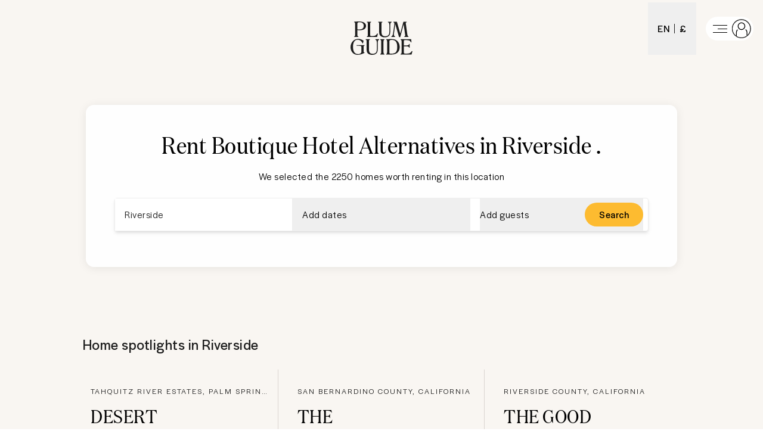

--- FILE ---
content_type: text/html; charset=utf-8
request_url: https://www.plumguide.com/d/us-ca-riverside/boutique-hotels
body_size: 74193
content:
<!DOCTYPE html><html lang="en"><head><meta charSet="utf-8"/><title>Boutique Hotel Alternatives in Riverside | Plum Guide</title><meta content="Book Luxury Boutique Apartment Rentals in Riverside. We carefully select only the most impressive homes, so you can expect unwavering quality." name="description"/><meta content="Plum Guide" property="og:site_name"/><meta content="Website" property="og:type"/><meta content="https://www.plumguide.com/" property="og:url"/><meta content="Book Luxury Boutique Apartment Rentals in Riverside. We carefully select only the most impressive homes, so you can expect unwavering quality." property="og:description"/><meta content="https://plum-live-storage.imgix.net/img/homepage/hero/hero-test.png" property="og:image"/><meta content="https://plum-live-storage.imgix.net/img/homepage/hero/hero-test.png" property="og:image:secure_url"/><meta content="1508528512776639" property="fb:app_id"/><meta content="summary_large_image" name="twitter:card"/><meta content="@plumguide" name="twitter:site"/><meta content="Boutique Hotel Alternatives in Riverside" name="twitter:title"/><meta content="Book Luxury Boutique Apartment Rentals in Riverside. We carefully select only the most impressive homes, so you can expect unwavering quality." name="twitter:description"/><meta content="https://plum-live-storage.imgix.net/img/homepage/hero/hero-test.png" name="twitter:image"/><meta name="apple-mobile-web-app-capable" content="yes"/><meta http-equiv="X-UA-Compatible" content="IE=edge"/><link rel="canonical" href="https://www.plumguide.com/d/us-ca-riverside/boutique-hotels"/><meta name="viewport" content="width=device-width, initial-scale=1.0"/><link rel="icon" type="image/png" sizes="64x64" href="/favicon-64x64.png"/><link rel="icon" type="image/png" sizes="32x32" href="/favicon-32x32.png"/><link rel="icon" type="image/png" sizes="16x16" href="/favicon-16x16.png"/><meta name="theme-color" content="#fdbb30"/><meta http-equiv="cleartype" content="on"/><link rel="dns-prefetch" href="https://i.plumcache.com"/><script type="application/ld+json">{"@context":"http://schema.org","@type":"Organization","name":"Plum Guide","url":"https://www.plumguide.com/","logo":"https://i.plumcache.com/static-images/core/logo/2020/yellow/logo-primary-yellow@3x.png","sameAs":["https://www.facebook.com/plumguide","https://twitter.com/plumguide","https://www.instagram.com/plumguide","https://www.linkedin.com/company/the-plum-guide","https://www.pinterest.co.uk/theplumguide","https://www.youtube.com/channel/UCntbvgqRVqd62YyIH54p1gg"]}</script><script type="application/ld+json">{"@context":"https://schema.org","@type":"FAQPage","mainEntity":[{"@type":"Question","name":"Can I see the best Boutique Hotel Alternatives in Riverside?","acceptedAnswer":{"@type":"Answer","text":"<p>The best and most popular Boutique Hotel Alternatives in Riverside</p>\n    <ul>\n      <li>\n            <a href=\"https://www.plumguide.com/homes/1316361/desert-calm\" target=\"_blank\">Desert Calm</a>\n          </li><li>\n            <a href=\"https://www.plumguide.com/homes/33003/the-sundial\" target=\"_blank\">The Sundial</a>\n          </li><li>\n            <a href=\"https://www.plumguide.com/homes/33004/the-good-king\" target=\"_blank\">The Good King</a>\n          </li><li>\n            <a href=\"https://www.plumguide.com/homes/31660/the-grand-entrance\" target=\"_blank\">The Grand Entrance</a>\n          </li><li>\n            <a href=\"https://www.plumguide.com/homes/1314731/perfect-palms\" target=\"_blank\">Perfect Palms</a>\n          </li>\n    </ul>\n    "}},{"@type":"Question","name":"What is the total number of luxury Boutique Apartment Rentals in Plum Guide's Riverside range?","acceptedAnswer":{"@type":"Answer","text":"<p>You can choose to rent any of the 2250 top Riverside Boutique Hotels that currently make up our collection. Filtering your search based on characteristics such as price per night, number of bedrooms and number of guests will help you find the ultimate home for your trip. If you need any assistance, call on the help of our friendly team, who will always be ready to solve any problems you may have.</p>"}},{"@type":"Question","name":"How can I make a change to my booking for one of the best Boutique Hotels in Riverside, or cancel it completely?","acceptedAnswer":{"@type":"Answer","text":"<p>If you need to cancel or amend your current booking for luxury Riverside Boutique Apartment Rentals, please complete this <a href=\"https://plumguidequiz.typeform.com/to/dUZk4BrA\"><b>form</b></a> to send us your request. We will work hard to respond within 24 hours, but please appreciate that no changes will have been made to your booking until we have officially confirmed it with you.</p>"}},{"@type":"Question","name":"How can I be certain that renting luxury Boutique Hotel Alternatives in Riverside through Plum Guide is the best option?","acceptedAnswer":{"@type":"Answer","text":"<p>The prestigious Plum Award is reserved for just the top 3% of homes, and all of the luxury Riverside Boutique Hotels in our collection fall into this bracket. Every home you see on our site has passed a 150-step testing process, so there is no doubting the quality of the properties in our range. This is exactly what makes us special, and is why our customer-satisfaction scores are industry-leading.</p>"}}]}</script><link rel="preconnect" href="https://i.plumcache.com/"/><link rel="dns-prefetch" href="https://i.plumcache.com/"/><link rel="preload" as="font" href="https://i.plumcache.com/static/fonts/Halyard/book/HalyardDisBook.woff2?v2" type="font/woff2" crossorigin="anonymous"/><link rel="preload" as="font" href="https://i.plumcache.com/static/fonts/Halyard/regular/HalyardDisplay-Regular.woff2?v2" type="font/woff2" crossorigin="anonymous"/><link rel="preload" as="font" href="https://i.plumcache.com/static/fonts/Domaine/medium/DomaineDisplayNarrowWeb-Medium.woff2?v2" type="font/woff2" crossorigin="anonymous"/><script>(function(){
               function uuidv4() {
                return "xxxxxxxx-xxxx-4xxx-yxxx-xxxxxxxxxxxx".replace(/[xy]/g, function (c) {
                  var r = (Math.random() * 16) | 0,
                    v = c == "x" ? r : (r & 0x3) | 0x8;
                  return v.toString(16);
                });
              }
          if (document.cookie.indexOf("aid=") === -1) {
            try {
              document.cookie = "aid=" + uuidv4() + "; path=/; domain=.plumguide.com; max-age=31536000; SameSite=None; Secure";
            } catch (e) {
              // Silently fail if cookie setting is blocked (e.g., iOS Safari Private Browsing)
            }
          };
        })()</script><script>(function (w, d, s, l, i) { w[l] = w[l] || []; w[l].push({'gtm.start':new Date().getTime(), event: 'gtm.js'}); var f = d.getElementsByTagName(s)[0],j = d.createElement(s), dl = l != 'dataLayer' ? '&l=' + l : ''; j.async = true; j.src ='https://www.googletagmanager.com/gtm.js?id=' + i + dl + ''; f.parentNode.insertBefore(j, f);})(window, document, 'script', 'dataLayer', 'GTM-5K2K96T');</script><meta name="next-head-count" content="34"/><meta name="view-transition" content="same-origin"/><link rel="preload" href="/static/v2/landingpages/_next/static/css/70634354acb6da7b.css" as="style"/><link rel="stylesheet" href="/static/v2/landingpages/_next/static/css/70634354acb6da7b.css" data-n-g=""/><noscript data-n-css=""></noscript><script defer="" nomodule="" src="/static/v2/landingpages/_next/static/chunks/polyfills-42372ed130431b0a.js"></script><script src="/static/v2/landingpages/_next/static/chunks/webpack-4a422be7b0509059.js" defer=""></script><script src="/static/v2/landingpages/_next/static/chunks/framework-b4d4a22f7ee57de1.js" defer=""></script><script src="/static/v2/landingpages/_next/static/chunks/main-0b86b204219fddb5.js" defer=""></script><script src="/static/v2/landingpages/_next/static/chunks/pages/_app-3698798e18139218.js" defer=""></script><script src="/static/v2/landingpages/_next/static/chunks/3379-34fc43bfdcc0d899.js" defer=""></script><script src="/static/v2/landingpages/_next/static/chunks/7375-ba1767a60c2434dd.js" defer=""></script><script src="/static/v2/landingpages/_next/static/chunks/5699-7ba49546947a3a07.js" defer=""></script><script src="/static/v2/landingpages/_next/static/chunks/5652-2c048ec6c0d15425.js" defer=""></script><script src="/static/v2/landingpages/_next/static/chunks/5394-4ea4e39757229d49.js" defer=""></script><script src="/static/v2/landingpages/_next/static/chunks/2079-76c1caf4c1961961.js" defer=""></script><script src="/static/v2/landingpages/_next/static/chunks/1137-a5d3164f9a56ddbc.js" defer=""></script><script src="/static/v2/landingpages/_next/static/chunks/689-5e9f4ffa9c1e1756.js" defer=""></script><script src="/static/v2/landingpages/_next/static/chunks/pages/d_new/%5Bdestination%5D/%5Bfacet%5D-ff3b2061df1c3065.js" defer=""></script><script src="/static/v2/landingpages/_next/static/jrA3zpHd_pG0g6jEqKMZZ/_buildManifest.js" defer=""></script><script src="/static/v2/landingpages/_next/static/jrA3zpHd_pG0g6jEqKMZZ/_ssgManifest.js" defer=""></script></head><body><noscript><iframe src="https://www.googletagmanager.com/ns.html?id=GTM-5K2K96TGTM-5K2K96T" height="0" width="0" style="display:none;visibility:hidden"></iframe></noscript><div id="__next"><script type="application/ld+json">{"@context":"https://schema.org","@type":"ItemList","itemListElement":[{"@type":"ListItem","position":0,"item":{"@context":"https://schema.org","@type":"VacationRental","identifier":"1316361","name":"Desert Calm","image":["https://i.plumcache.com/listings/0d98f811-702f-41bb-8cbc-e08113094a20/c5f9f324-fffe-49ac-b279-58ec83c1c1fe.jpeg"],"address":{"addressLocality":"Tahquitz River Estates, Palm Springs"},"url":"https://www.plumguide.com/homes/1316361/desert-calm","containsPlace":{"@type":"Accommodation","amenityFeature":[{"@type":"LocationFeatureSpecification","name":"tv","value":true},{"@type":"LocationFeatureSpecification","name":"bathtub","value":true},{"@type":"LocationFeatureSpecification","name":"hairDryer","value":true},{"@type":"LocationFeatureSpecification","name":"toiletries","value":true},{"@type":"LocationFeatureSpecification","name":"blender","value":true},{"@type":"LocationFeatureSpecification","name":"coffeeMaker","value":true},{"@type":"LocationFeatureSpecification","name":"dishwasher","value":true},{"@type":"LocationFeatureSpecification","name":"freezer","value":true},{"@type":"LocationFeatureSpecification","name":"fridge","value":true},{"@type":"LocationFeatureSpecification","name":"iceMachine","value":true},{"@type":"LocationFeatureSpecification","name":"kitchen","value":true},{"@type":"LocationFeatureSpecification","name":"kitchenUtensils","value":true},{"@type":"LocationFeatureSpecification","name":"microwave","value":true},{"@type":"LocationFeatureSpecification","name":"oven","value":true},{"@type":"LocationFeatureSpecification","name":"podCoffeeMachine","value":true},{"@type":"LocationFeatureSpecification","name":"stove","value":true},{"@type":"LocationFeatureSpecification","name":"black-outBlinds","value":true},{"@type":"LocationFeatureSpecification","name":"cot/Crib","value":true},{"@type":"LocationFeatureSpecification","name":"dryer","value":true},{"@type":"LocationFeatureSpecification","name":"iron","value":true},{"@type":"LocationFeatureSpecification","name":"washingMachine","value":true},{"@type":"LocationFeatureSpecification","name":"outdoorPool","value":true},{"@type":"LocationFeatureSpecification","name":"privatePool","value":true},{"@type":"LocationFeatureSpecification","name":"hotTub","value":true},{"@type":"LocationFeatureSpecification","name":"swimmingPool","value":true},{"@type":"LocationFeatureSpecification","name":"desk","value":true},{"@type":"LocationFeatureSpecification","name":"wi-fi","value":true},{"@type":"LocationFeatureSpecification","name":"airConditioning","value":true},{"@type":"LocationFeatureSpecification","name":"centralHeating","value":true},{"@type":"LocationFeatureSpecification","name":"fan","value":true},{"@type":"LocationFeatureSpecification","name":"fireplace","value":true},{"@type":"LocationFeatureSpecification","name":"freeParkingOnPremises","value":true},{"@type":"LocationFeatureSpecification","name":"parkingAvailable","value":true},{"@type":"LocationFeatureSpecification","name":"privateEntrance","value":true},{"@type":"LocationFeatureSpecification","name":"barbeque","value":true},{"@type":"LocationFeatureSpecification","name":"garden","value":true},{"@type":"LocationFeatureSpecification","name":"outdoorFireplace/Firepit","value":true},{"@type":"LocationFeatureSpecification","name":"outdoorKitchen","value":true},{"@type":"LocationFeatureSpecification","name":"outdoorSeating","value":true},{"@type":"LocationFeatureSpecification","name":"patio/Terrace","value":true},{"@type":"LocationFeatureSpecification","name":"petsAllowed","value":true},{"@type":"LocationFeatureSpecification","name":"childFriendly","value":true}],"occupancy":6},"latitude":33.81132067698674,"longitude":-116.5372686994444}},{"@type":"ListItem","position":1,"item":{"@context":"https://schema.org","@type":"VacationRental","identifier":"33003","name":"The Sundial","image":["https://i.plumcache.com/listings/cf014fb2-ece0-4628-9769-2c505e1ee487/f33797c5-1254-481b-8609-a6f0671a347d.jpg"],"address":{"addressLocality":"San Bernardino County, California"},"url":"https://www.plumguide.com/homes/33003/the-sundial","containsPlace":{"@type":"Accommodation","amenityFeature":[{"@type":"LocationFeatureSpecification","name":"boardGames","value":true},{"@type":"LocationFeatureSpecification","name":"amazonPrime","value":true},{"@type":"LocationFeatureSpecification","name":"netflix","value":true},{"@type":"LocationFeatureSpecification","name":"tv","value":true},{"@type":"LocationFeatureSpecification","name":"satellite/CableTV","value":true},{"@type":"LocationFeatureSpecification","name":"rainShower","value":true},{"@type":"LocationFeatureSpecification","name":"hairDryer","value":true},{"@type":"LocationFeatureSpecification","name":"toiletries","value":true},{"@type":"LocationFeatureSpecification","name":"dishwasher","value":true},{"@type":"LocationFeatureSpecification","name":"microwave","value":true},{"@type":"LocationFeatureSpecification","name":"freezer","value":true},{"@type":"LocationFeatureSpecification","name":"podCoffeeMachine","value":true},{"@type":"LocationFeatureSpecification","name":"fridge","value":true},{"@type":"LocationFeatureSpecification","name":"oven","value":true},{"@type":"LocationFeatureSpecification","name":"stove","value":true},{"@type":"LocationFeatureSpecification","name":"kitchen","value":true},{"@type":"LocationFeatureSpecification","name":"coffeeMaker","value":true},{"@type":"LocationFeatureSpecification","name":"kitchenUtensils","value":true},{"@type":"LocationFeatureSpecification","name":"cookingEssentials","value":true},{"@type":"LocationFeatureSpecification","name":"toaster","value":true},{"@type":"LocationFeatureSpecification","name":"highChair","value":true},{"@type":"LocationFeatureSpecification","name":"kettle","value":true},{"@type":"LocationFeatureSpecification","name":"washingMachine","value":true},{"@type":"LocationFeatureSpecification","name":"dryer","value":true},{"@type":"LocationFeatureSpecification","name":"iron","value":true},{"@type":"LocationFeatureSpecification","name":"ironingBoard","value":true},{"@type":"LocationFeatureSpecification","name":"hangers","value":true},{"@type":"LocationFeatureSpecification","name":"extraPillowsAndBlankets","value":true},{"@type":"LocationFeatureSpecification","name":"hotTub","value":true},{"@type":"LocationFeatureSpecification","name":"gym","value":true},{"@type":"LocationFeatureSpecification","name":"wi-fi","value":true},{"@type":"LocationFeatureSpecification","name":"laptopFriendlyWorkspace","value":true},{"@type":"LocationFeatureSpecification","name":"fireplace","value":true},{"@type":"LocationFeatureSpecification","name":"airConditioning","value":true},{"@type":"LocationFeatureSpecification","name":"fan","value":true},{"@type":"LocationFeatureSpecification","name":"centralHeating","value":true},{"@type":"LocationFeatureSpecification","name":"ceilingFans","value":true},{"@type":"LocationFeatureSpecification","name":"multipleSetsOfKeys","value":true},{"@type":"LocationFeatureSpecification","name":"buzzer/WirelessIntercom","value":true},{"@type":"LocationFeatureSpecification","name":"parkingAvailable","value":true},{"@type":"LocationFeatureSpecification","name":"freeParkingOnPremises","value":true},{"@type":"LocationFeatureSpecification","name":"selfCheck-in/Check-out","value":true},{"@type":"LocationFeatureSpecification","name":"privateEntrance","value":true},{"@type":"LocationFeatureSpecification","name":"single-levelHome","value":true},{"@type":"LocationFeatureSpecification","name":"step-freeAccess","value":true},{"@type":"LocationFeatureSpecification","name":"barbeque","value":true},{"@type":"LocationFeatureSpecification","name":"garden","value":true},{"@type":"LocationFeatureSpecification","name":"throws","value":true},{"@type":"LocationFeatureSpecification","name":"welcomeHamper","value":true},{"@type":"LocationFeatureSpecification","name":"doorman","value":true},{"@type":"LocationFeatureSpecification","name":"petsAllowed","value":true},{"@type":"LocationFeatureSpecification","name":"smokeDetector","value":true},{"@type":"LocationFeatureSpecification","name":"carbonMonoxideDetector","value":true},{"@type":"LocationFeatureSpecification","name":"firstAidKit","value":true},{"@type":"LocationFeatureSpecification","name":"fireExtinguisher","value":true},{"@type":"LocationFeatureSpecification","name":"safe","value":true}],"occupancy":4},"aggregateRating":{"@type":"AggregateRating","ratingValue":4.91,"reviewCount":10,"ratingCount":10},"latitude":34.13334831786954,"longitude":-116.224902127679}},{"@type":"ListItem","position":2,"item":{"@context":"https://schema.org","@type":"VacationRental","identifier":"33004","name":"The Good King","image":["https://i.plumcache.com/listings/b0ddce49-9905-45f0-89ea-6efb63b9d51e/8b800d46-68be-4536-80a6-5f7eddd6eb30.jpg"],"address":{"addressLocality":"Riverside County, California"},"url":"https://www.plumguide.com/homes/33004/the-good-king","containsPlace":{"@type":"Accommodation","amenityFeature":[{"@type":"LocationFeatureSpecification","name":"libraryOfBooks","value":true},{"@type":"LocationFeatureSpecification","name":"boardGames","value":true},{"@type":"LocationFeatureSpecification","name":"amazonPrime","value":true},{"@type":"LocationFeatureSpecification","name":"netflix","value":true},{"@type":"LocationFeatureSpecification","name":"homeCinemaSetup","value":true},{"@type":"LocationFeatureSpecification","name":"tv","value":true},{"@type":"LocationFeatureSpecification","name":"gamesRoom","value":true},{"@type":"LocationFeatureSpecification","name":"satellite/CableTV","value":true},{"@type":"LocationFeatureSpecification","name":"pingPongTable","value":true},{"@type":"LocationFeatureSpecification","name":"pool/SnookerTable","value":true},{"@type":"LocationFeatureSpecification","name":"bathtub","value":true},{"@type":"LocationFeatureSpecification","name":"rainShower","value":true},{"@type":"LocationFeatureSpecification","name":"hairDryer","value":true},{"@type":"LocationFeatureSpecification","name":"toiletries","value":true},{"@type":"LocationFeatureSpecification","name":"dishwasher","value":true},{"@type":"LocationFeatureSpecification","name":"microwave","value":true},{"@type":"LocationFeatureSpecification","name":"freezer","value":true},{"@type":"LocationFeatureSpecification","name":"podCoffeeMachine","value":true},{"@type":"LocationFeatureSpecification","name":"wineCooler","value":true},{"@type":"LocationFeatureSpecification","name":"fridge","value":true},{"@type":"LocationFeatureSpecification","name":"oven","value":true},{"@type":"LocationFeatureSpecification","name":"stove","value":true},{"@type":"LocationFeatureSpecification","name":"kitchen","value":true},{"@type":"LocationFeatureSpecification","name":"coffeeMaker","value":true},{"@type":"LocationFeatureSpecification","name":"kitchenUtensils","value":true},{"@type":"LocationFeatureSpecification","name":"cookingEssentials","value":true},{"@type":"LocationFeatureSpecification","name":"toaster","value":true},{"@type":"LocationFeatureSpecification","name":"highChair","value":true},{"@type":"LocationFeatureSpecification","name":"washingMachine","value":true},{"@type":"LocationFeatureSpecification","name":"dryer","value":true},{"@type":"LocationFeatureSpecification","name":"iron","value":true},{"@type":"LocationFeatureSpecification","name":"ironingBoard","value":true},{"@type":"LocationFeatureSpecification","name":"hangers","value":true},{"@type":"LocationFeatureSpecification","name":"extraPillowsAndBlankets","value":true},{"@type":"LocationFeatureSpecification","name":"swimmingPool","value":true},{"@type":"LocationFeatureSpecification","name":"hotTub","value":true},{"@type":"LocationFeatureSpecification","name":"bicycles","value":true},{"@type":"LocationFeatureSpecification","name":"wi-fi","value":true},{"@type":"LocationFeatureSpecification","name":"desk/Workplace","value":true},{"@type":"LocationFeatureSpecification","name":"laptopFriendlyWorkspace","value":true},{"@type":"LocationFeatureSpecification","name":"fireplace","value":true},{"@type":"LocationFeatureSpecification","name":"airConditioning","value":true},{"@type":"LocationFeatureSpecification","name":"fan","value":true},{"@type":"LocationFeatureSpecification","name":"centralHeating","value":true},{"@type":"LocationFeatureSpecification","name":"ceilingFans","value":true},{"@type":"LocationFeatureSpecification","name":"multipleSetsOfKeys","value":true},{"@type":"LocationFeatureSpecification","name":"buzzer/WirelessIntercom","value":true},{"@type":"LocationFeatureSpecification","name":"parkingAvailable","value":true},{"@type":"LocationFeatureSpecification","name":"freeParkingOnPremises","value":true},{"@type":"LocationFeatureSpecification","name":"selfCheck-in/Check-out","value":true},{"@type":"LocationFeatureSpecification","name":"privateEntrance","value":true},{"@type":"LocationFeatureSpecification","name":"evCharger","value":true},{"@type":"LocationFeatureSpecification","name":"single-levelHome","value":true},{"@type":"LocationFeatureSpecification","name":"barbeque","value":true},{"@type":"LocationFeatureSpecification","name":"garden","value":true},{"@type":"LocationFeatureSpecification","name":"balcony/Patio","value":true},{"@type":"LocationFeatureSpecification","name":"welcomeHamper","value":true},{"@type":"LocationFeatureSpecification","name":"petsAllowed","value":true},{"@type":"LocationFeatureSpecification","name":"smokeDetector","value":true},{"@type":"LocationFeatureSpecification","name":"carbonMonoxideDetector","value":true},{"@type":"LocationFeatureSpecification","name":"firstAidKit","value":true},{"@type":"LocationFeatureSpecification","name":"fireExtinguisher","value":true},{"@type":"LocationFeatureSpecification","name":"safe","value":true}],"occupancy":22},"aggregateRating":{"@type":"AggregateRating","ratingValue":4.89,"reviewCount":10,"ratingCount":10},"latitude":33.57942080042627,"longitude":-117.31780456586053}},{"@type":"ListItem","position":3,"item":{"@context":"https://schema.org","@type":"VacationRental","identifier":"31660","name":"The Grand Entrance","image":["https://i.plumcache.com/listings/c73bed9d-0896-4756-89e8-118ff9e1cb12/316c40d7-84e0-47ee-a48d-8fc5e147ba3f.jpg"],"address":{"addressLocality":"Palm Springs, Riverside County"},"url":"https://www.plumguide.com/homes/31660/the-grand-entrance","containsPlace":{"@type":"Accommodation","amenityFeature":[{"@type":"LocationFeatureSpecification","name":"amazonPrime","value":true},{"@type":"LocationFeatureSpecification","name":"netflix","value":true},{"@type":"LocationFeatureSpecification","name":"boardGames","value":true},{"@type":"LocationFeatureSpecification","name":"libraryOfBooks","value":true},{"@type":"LocationFeatureSpecification","name":"sonos","value":true},{"@type":"LocationFeatureSpecification","name":"streamingServices","value":true},{"@type":"LocationFeatureSpecification","name":"tv","value":true},{"@type":"LocationFeatureSpecification","name":"bathrobes","value":true},{"@type":"LocationFeatureSpecification","name":"hairDryer","value":true},{"@type":"LocationFeatureSpecification","name":"luxuryToiletries","value":true},{"@type":"LocationFeatureSpecification","name":"rainShower","value":true},{"@type":"LocationFeatureSpecification","name":"blender","value":true},{"@type":"LocationFeatureSpecification","name":"coffeeMaker","value":true},{"@type":"LocationFeatureSpecification","name":"cookingEssentials","value":true},{"@type":"LocationFeatureSpecification","name":"dishwasher","value":true},{"@type":"LocationFeatureSpecification","name":"espressoMachine","value":true},{"@type":"LocationFeatureSpecification","name":"freezer","value":true},{"@type":"LocationFeatureSpecification","name":"fridge","value":true},{"@type":"LocationFeatureSpecification","name":"iceMachine","value":true},{"@type":"LocationFeatureSpecification","name":"kettle","value":true},{"@type":"LocationFeatureSpecification","name":"kitchen","value":true},{"@type":"LocationFeatureSpecification","name":"kitchenUtensils","value":true},{"@type":"LocationFeatureSpecification","name":"microwave","value":true},{"@type":"LocationFeatureSpecification","name":"podCoffeeMachine","value":true},{"@type":"LocationFeatureSpecification","name":"toaster","value":true},{"@type":"LocationFeatureSpecification","name":"wineCooler","value":true},{"@type":"LocationFeatureSpecification","name":"dryer","value":true},{"@type":"LocationFeatureSpecification","name":"extraPillowsAndBlankets","value":true},{"@type":"LocationFeatureSpecification","name":"hangers","value":true},{"@type":"LocationFeatureSpecification","name":"iron","value":true},{"@type":"LocationFeatureSpecification","name":"ironingBoard","value":true},{"@type":"LocationFeatureSpecification","name":"laundrySupplies","value":true},{"@type":"LocationFeatureSpecification","name":"luxuryBedding","value":true},{"@type":"LocationFeatureSpecification","name":"vacuumCleaner","value":true},{"@type":"LocationFeatureSpecification","name":"washingMachine","value":true},{"@type":"LocationFeatureSpecification","name":"accessToGym/Spa","value":true},{"@type":"LocationFeatureSpecification","name":"exerciseEquipment","value":true},{"@type":"LocationFeatureSpecification","name":"gym","value":true},{"@type":"LocationFeatureSpecification","name":"hotTub","value":true},{"@type":"LocationFeatureSpecification","name":"swimmingPool","value":true},{"@type":"LocationFeatureSpecification","name":"desk","value":true},{"@type":"LocationFeatureSpecification","name":"desk/Workplace","value":true},{"@type":"LocationFeatureSpecification","name":"laptopFriendlyWorkspace","value":true},{"@type":"LocationFeatureSpecification","name":"wi-fi","value":true},{"@type":"LocationFeatureSpecification","name":"workplace","value":true},{"@type":"LocationFeatureSpecification","name":"airConditioning","value":true},{"@type":"LocationFeatureSpecification","name":"centralHeating","value":true},{"@type":"LocationFeatureSpecification","name":"fan","value":true},{"@type":"LocationFeatureSpecification","name":"fireplace","value":true},{"@type":"LocationFeatureSpecification","name":"underfloorHeating","value":true},{"@type":"LocationFeatureSpecification","name":"freeParkingOnPremises","value":true},{"@type":"LocationFeatureSpecification","name":"buzzer/WirelessIntercom","value":true},{"@type":"LocationFeatureSpecification","name":"evCharger","value":true},{"@type":"LocationFeatureSpecification","name":"multipleSetsOfKeys","value":true},{"@type":"LocationFeatureSpecification","name":"parkingAvailable","value":true},{"@type":"LocationFeatureSpecification","name":"barbeque","value":true},{"@type":"LocationFeatureSpecification","name":"beach/PoolTowels","value":true},{"@type":"LocationFeatureSpecification","name":"fencedProperty","value":true},{"@type":"LocationFeatureSpecification","name":"garden","value":true},{"@type":"LocationFeatureSpecification","name":"herbGarden","value":true},{"@type":"LocationFeatureSpecification","name":"outdoorAudio","value":true},{"@type":"LocationFeatureSpecification","name":"outdoorFireplace/Firepit","value":true},{"@type":"LocationFeatureSpecification","name":"outdoorKitchen","value":true},{"@type":"LocationFeatureSpecification","name":"outdoorSeating","value":true},{"@type":"LocationFeatureSpecification","name":"outdoorShower","value":true},{"@type":"LocationFeatureSpecification","name":"patio/Terrace","value":true},{"@type":"LocationFeatureSpecification","name":"sunLoungers/BeachChairs","value":true},{"@type":"LocationFeatureSpecification","name":"sunUmbrellas","value":true},{"@type":"LocationFeatureSpecification","name":"throws","value":true},{"@type":"LocationFeatureSpecification","name":"welcomeHamper","value":true},{"@type":"LocationFeatureSpecification","name":"carbonMonoxideDetector","value":true},{"@type":"LocationFeatureSpecification","name":"fireExtinguisher","value":true},{"@type":"LocationFeatureSpecification","name":"securitySystem","value":true},{"@type":"LocationFeatureSpecification","name":"smokeDetector","value":true}],"occupancy":6},"aggregateRating":{"@type":"AggregateRating","ratingValue":5,"reviewCount":10,"ratingCount":10},"latitude":33.766743685140874,"longitude":-116.52869849598822}},{"@type":"ListItem","position":4,"item":{"@context":"https://schema.org","@type":"VacationRental","identifier":"1314731","name":"Perfect Palms","image":["https://i.plumcache.com/listings/d7e8ad7a-c4f2-4aad-966e-f9f5057c9ce1/487953e4-e51f-4bae-9449-cb56a4b1bda4.jpeg"],"address":{"addressLocality":"Palm Springs, Riverside County"},"url":"https://www.plumguide.com/homes/1314731/perfect-palms","containsPlace":{"@type":"Accommodation","amenityFeature":[{"@type":"LocationFeatureSpecification","name":"tv","value":true},{"@type":"LocationFeatureSpecification","name":"bathtub","value":true},{"@type":"LocationFeatureSpecification","name":"oven","value":true},{"@type":"LocationFeatureSpecification","name":"fridge","value":true},{"@type":"LocationFeatureSpecification","name":"dishwasher","value":true},{"@type":"LocationFeatureSpecification","name":"kitchenUtensils","value":true},{"@type":"LocationFeatureSpecification","name":"kitchen","value":true},{"@type":"LocationFeatureSpecification","name":"microwave","value":true},{"@type":"LocationFeatureSpecification","name":"dryer","value":true},{"@type":"LocationFeatureSpecification","name":"washingMachine","value":true},{"@type":"LocationFeatureSpecification","name":"privatePool","value":true},{"@type":"LocationFeatureSpecification","name":"hotTub","value":true},{"@type":"LocationFeatureSpecification","name":"centralHeating","value":true},{"@type":"LocationFeatureSpecification","name":"fireplace","value":true},{"@type":"LocationFeatureSpecification","name":"airConditioning","value":true},{"@type":"LocationFeatureSpecification","name":"parkingAvailable","value":true},{"@type":"LocationFeatureSpecification","name":"freeParking","value":true},{"@type":"LocationFeatureSpecification","name":"petsAllowed","value":true},{"@type":"LocationFeatureSpecification","name":"petsAllowed","value":true}],"occupancy":8},"latitude":33.85684220434516,"longitude":-116.54242379723266}},{"@type":"ListItem","position":5,"item":{"@context":"https://schema.org","@type":"VacationRental","identifier":"28049","name":"High Desert Mirage","image":["https://i.plumcache.com/listings/9284d83d-9a54-4e72-a93b-d5141700e92f/46a62e2c-cbe9-4845-af06-1bbafba21202.jpg"],"address":{"addressLocality":"Joshua Tree, San Bernardino County"},"url":"https://www.plumguide.com/homes/28049/high-desert-mirage","containsPlace":{"@type":"Accommodation","amenityFeature":[{"@type":"LocationFeatureSpecification","name":"libraryOfBooks","value":true},{"@type":"LocationFeatureSpecification","name":"boardGames","value":true},{"@type":"LocationFeatureSpecification","name":"netflix","value":true},{"@type":"LocationFeatureSpecification","name":"homeCinemaSetup","value":true},{"@type":"LocationFeatureSpecification","name":"sonos","value":true},{"@type":"LocationFeatureSpecification","name":"tv","value":true},{"@type":"LocationFeatureSpecification","name":"soundSystem","value":true},{"@type":"LocationFeatureSpecification","name":"bathtub","value":true},{"@type":"LocationFeatureSpecification","name":"rainShower","value":true},{"@type":"LocationFeatureSpecification","name":"luxuryToiletries","value":true},{"@type":"LocationFeatureSpecification","name":"bathrobes","value":true},{"@type":"LocationFeatureSpecification","name":"hairDryer","value":true},{"@type":"LocationFeatureSpecification","name":"toiletries","value":true},{"@type":"LocationFeatureSpecification","name":"dishwasher","value":true},{"@type":"LocationFeatureSpecification","name":"microwave","value":true},{"@type":"LocationFeatureSpecification","name":"freezer","value":true},{"@type":"LocationFeatureSpecification","name":"podCoffeeMachine","value":true},{"@type":"LocationFeatureSpecification","name":"fridge","value":true},{"@type":"LocationFeatureSpecification","name":"oven","value":true},{"@type":"LocationFeatureSpecification","name":"stove","value":true},{"@type":"LocationFeatureSpecification","name":"toaster","value":true},{"@type":"LocationFeatureSpecification","name":"kitchen","value":true},{"@type":"LocationFeatureSpecification","name":"coffeeMaker","value":true},{"@type":"LocationFeatureSpecification","name":"kitchenUtensils","value":true},{"@type":"LocationFeatureSpecification","name":"cookingEssentials","value":true},{"@type":"LocationFeatureSpecification","name":"kettle","value":true},{"@type":"LocationFeatureSpecification","name":"blender","value":true},{"@type":"LocationFeatureSpecification","name":"black-outBlinds","value":true},{"@type":"LocationFeatureSpecification","name":"luxuryBedding","value":true},{"@type":"LocationFeatureSpecification","name":"washingMachine","value":true},{"@type":"LocationFeatureSpecification","name":"dryer","value":true},{"@type":"LocationFeatureSpecification","name":"iron","value":true},{"@type":"LocationFeatureSpecification","name":"ironingBoard","value":true},{"@type":"LocationFeatureSpecification","name":"hangers","value":true},{"@type":"LocationFeatureSpecification","name":"extraPillowsAndBlankets","value":true},{"@type":"LocationFeatureSpecification","name":"cleaningProducts","value":true},{"@type":"LocationFeatureSpecification","name":"swimmingPool","value":true},{"@type":"LocationFeatureSpecification","name":"hotTub","value":true},{"@type":"LocationFeatureSpecification","name":"privatePool","value":true},{"@type":"LocationFeatureSpecification","name":"wi-fi","value":true},{"@type":"LocationFeatureSpecification","name":"desk/Workplace","value":true},{"@type":"LocationFeatureSpecification","name":"laptopFriendlyWorkspace","value":true},{"@type":"LocationFeatureSpecification","name":"airConditioning","value":true},{"@type":"LocationFeatureSpecification","name":"centralHeating","value":true},{"@type":"LocationFeatureSpecification","name":"multipleSetsOfKeys","value":true},{"@type":"LocationFeatureSpecification","name":"parkingAvailable","value":true},{"@type":"LocationFeatureSpecification","name":"freeParkingOnPremises","value":true},{"@type":"LocationFeatureSpecification","name":"selfCheck-in/Check-out","value":true},{"@type":"LocationFeatureSpecification","name":"privateEntrance","value":true},{"@type":"LocationFeatureSpecification","name":"evCharger","value":true},{"@type":"LocationFeatureSpecification","name":"single-levelHome","value":true},{"@type":"LocationFeatureSpecification","name":"outdoorAudio","value":true},{"@type":"LocationFeatureSpecification","name":"garden","value":true},{"@type":"LocationFeatureSpecification","name":"balcony/Patio","value":true},{"@type":"LocationFeatureSpecification","name":"outdoorSeating","value":true},{"@type":"LocationFeatureSpecification","name":"outdoorShower","value":true},{"@type":"LocationFeatureSpecification","name":"outdoorFireplace/Firepit","value":true},{"@type":"LocationFeatureSpecification","name":"sunLoungers/BeachChairs","value":true},{"@type":"LocationFeatureSpecification","name":"throws","value":true},{"@type":"LocationFeatureSpecification","name":"petsAllowed","value":true},{"@type":"LocationFeatureSpecification","name":"smokeDetector","value":true},{"@type":"LocationFeatureSpecification","name":"carbonMonoxideDetector","value":true},{"@type":"LocationFeatureSpecification","name":"firstAidKit","value":true},{"@type":"LocationFeatureSpecification","name":"fireExtinguisher","value":true},{"@type":"LocationFeatureSpecification","name":"safe","value":true}],"occupancy":6},"aggregateRating":{"@type":"AggregateRating","ratingValue":4.96,"reviewCount":10,"ratingCount":10},"latitude":34.11286090931046,"longitude":-116.3037495635802}},{"@type":"ListItem","position":6,"item":{"@context":"https://schema.org","@type":"VacationRental","identifier":"1138606","name":"Stardust Poolhouse","image":["https://i.plumcache.com/listings/abf3160d-5d60-4f47-95d8-be267991b1f4/8116deef-7726-437d-b2af-16610674fc0f.jpeg"],"address":{"addressLocality":"Palm Springs, Riverside County"},"url":"https://www.plumguide.com/homes/1138606/stardust-poolhouse","containsPlace":{"@type":"Accommodation","amenityFeature":[{"@type":"LocationFeatureSpecification","name":"tv","value":true},{"@type":"LocationFeatureSpecification","name":"bathtub","value":true},{"@type":"LocationFeatureSpecification","name":"hairDryer","value":true},{"@type":"LocationFeatureSpecification","name":"toiletries","value":true},{"@type":"LocationFeatureSpecification","name":"blender","value":true},{"@type":"LocationFeatureSpecification","name":"coffeeMaker","value":true},{"@type":"LocationFeatureSpecification","name":"cookingEssentials","value":true},{"@type":"LocationFeatureSpecification","name":"dishwasher","value":true},{"@type":"LocationFeatureSpecification","name":"freezer","value":true},{"@type":"LocationFeatureSpecification","name":"fridge","value":true},{"@type":"LocationFeatureSpecification","name":"iceMachine","value":true},{"@type":"LocationFeatureSpecification","name":"kettle","value":true},{"@type":"LocationFeatureSpecification","name":"kitchen","value":true},{"@type":"LocationFeatureSpecification","name":"kitchenUtensils","value":true},{"@type":"LocationFeatureSpecification","name":"microwave","value":true},{"@type":"LocationFeatureSpecification","name":"oven","value":true},{"@type":"LocationFeatureSpecification","name":"podCoffeeMachine","value":true},{"@type":"LocationFeatureSpecification","name":"stove","value":true},{"@type":"LocationFeatureSpecification","name":"toaster","value":true},{"@type":"LocationFeatureSpecification","name":"wineCooler","value":true},{"@type":"LocationFeatureSpecification","name":"black-outBlinds","value":true},{"@type":"LocationFeatureSpecification","name":"cleaningProducts","value":true},{"@type":"LocationFeatureSpecification","name":"dryer","value":true},{"@type":"LocationFeatureSpecification","name":"extraPillowsAndBlankets","value":true},{"@type":"LocationFeatureSpecification","name":"hangers","value":true},{"@type":"LocationFeatureSpecification","name":"iron","value":true},{"@type":"LocationFeatureSpecification","name":"ironingBoard","value":true},{"@type":"LocationFeatureSpecification","name":"washingMachine","value":true},{"@type":"LocationFeatureSpecification","name":"privatePool","value":true},{"@type":"LocationFeatureSpecification","name":"hotTub","value":true},{"@type":"LocationFeatureSpecification","name":"swimmingPool","value":true},{"@type":"LocationFeatureSpecification","name":"laptopFriendlyWorkspace","value":true},{"@type":"LocationFeatureSpecification","name":"wi-fi","value":true},{"@type":"LocationFeatureSpecification","name":"airConditioning","value":true},{"@type":"LocationFeatureSpecification","name":"ceilingFans","value":true},{"@type":"LocationFeatureSpecification","name":"centralHeating","value":true},{"@type":"LocationFeatureSpecification","name":"fan","value":true},{"@type":"LocationFeatureSpecification","name":"fireplace","value":true},{"@type":"LocationFeatureSpecification","name":"freeParkingOnPremises","value":true},{"@type":"LocationFeatureSpecification","name":"parkingAvailable","value":true},{"@type":"LocationFeatureSpecification","name":"privateEntrance","value":true},{"@type":"LocationFeatureSpecification","name":"selfCheck-in/Check-out","value":true},{"@type":"LocationFeatureSpecification","name":"balcony/Patio","value":true},{"@type":"LocationFeatureSpecification","name":"barbeque","value":true},{"@type":"LocationFeatureSpecification","name":"garden","value":true},{"@type":"LocationFeatureSpecification","name":"outdoorFireplace/Firepit","value":true},{"@type":"LocationFeatureSpecification","name":"outdoorSeating","value":true},{"@type":"LocationFeatureSpecification","name":"sunLoungers/BeachChairs","value":true},{"@type":"LocationFeatureSpecification","name":"petsAllowed","value":true},{"@type":"LocationFeatureSpecification","name":"carbonMonoxideDetector","value":true},{"@type":"LocationFeatureSpecification","name":"fireExtinguisher","value":true},{"@type":"LocationFeatureSpecification","name":"smokeDetector","value":true}],"occupancy":6},"aggregateRating":{"@type":"AggregateRating","ratingValue":4.73,"reviewCount":10,"ratingCount":10},"latitude":33.801633795506824,"longitude":-116.51250851713257}},{"@type":"ListItem","position":7,"item":{"@context":"https://schema.org","@type":"VacationRental","identifier":"30719","name":"Eye of the Desert","image":["https://i.plumcache.com/listings/cfd05c48-b086-4664-b6e0-9bc6d10f8a44/f047514e-ab8d-48c7-b4bf-c6d2c349ab93.jpg"],"address":{"addressLocality":"San Bernardino County, California"},"url":"https://www.plumguide.com/homes/30719/eye-of-the-desert","containsPlace":{"@type":"Accommodation","amenityFeature":[{"@type":"LocationFeatureSpecification","name":"libraryOfBooks","value":true},{"@type":"LocationFeatureSpecification","name":"boardGames","value":true},{"@type":"LocationFeatureSpecification","name":"playground","value":true},{"@type":"LocationFeatureSpecification","name":"recordPlayer","value":true},{"@type":"LocationFeatureSpecification","name":"soundSystem","value":true},{"@type":"LocationFeatureSpecification","name":"bathtub","value":true},{"@type":"LocationFeatureSpecification","name":"rainShower","value":true},{"@type":"LocationFeatureSpecification","name":"hairDryer","value":true},{"@type":"LocationFeatureSpecification","name":"toiletries","value":true},{"@type":"LocationFeatureSpecification","name":"podCoffeeMachine","value":true},{"@type":"LocationFeatureSpecification","name":"kitchen","value":true},{"@type":"LocationFeatureSpecification","name":"freezer","value":true},{"@type":"LocationFeatureSpecification","name":"oven","value":true},{"@type":"LocationFeatureSpecification","name":"stove","value":true},{"@type":"LocationFeatureSpecification","name":"kitchenUtensils","value":true},{"@type":"LocationFeatureSpecification","name":"toaster","value":true},{"@type":"LocationFeatureSpecification","name":"fridge","value":true},{"@type":"LocationFeatureSpecification","name":"blender","value":true},{"@type":"LocationFeatureSpecification","name":"coffeeMaker","value":true},{"@type":"LocationFeatureSpecification","name":"cookingEssentials","value":true},{"@type":"LocationFeatureSpecification","name":"kettle","value":true},{"@type":"LocationFeatureSpecification","name":"riceMaker","value":true},{"@type":"LocationFeatureSpecification","name":"washingMachine","value":true},{"@type":"LocationFeatureSpecification","name":"dryer","value":true},{"@type":"LocationFeatureSpecification","name":"iron","value":true},{"@type":"LocationFeatureSpecification","name":"hangers","value":true},{"@type":"LocationFeatureSpecification","name":"cleaningProducts","value":true},{"@type":"LocationFeatureSpecification","name":"dryingRack","value":true},{"@type":"LocationFeatureSpecification","name":"extraPillowsAndBlankets","value":true},{"@type":"LocationFeatureSpecification","name":"swimmingPool","value":true},{"@type":"LocationFeatureSpecification","name":"hotTub","value":true},{"@type":"LocationFeatureSpecification","name":"wi-fi","value":true},{"@type":"LocationFeatureSpecification","name":"laptopFriendlyWorkspace","value":true},{"@type":"LocationFeatureSpecification","name":"fireplace","value":true},{"@type":"LocationFeatureSpecification","name":"airConditioning","value":true},{"@type":"LocationFeatureSpecification","name":"centralHeating","value":true},{"@type":"LocationFeatureSpecification","name":"fan","value":true},{"@type":"LocationFeatureSpecification","name":"multipleSetsOfKeys","value":true},{"@type":"LocationFeatureSpecification","name":"parkingAvailable","value":true},{"@type":"LocationFeatureSpecification","name":"freeParkingOnPremises","value":true},{"@type":"LocationFeatureSpecification","name":"selfCheck-in/Check-out","value":true},{"@type":"LocationFeatureSpecification","name":"single-levelHome","value":true},{"@type":"LocationFeatureSpecification","name":"barbeque","value":true},{"@type":"LocationFeatureSpecification","name":"garden","value":true},{"@type":"LocationFeatureSpecification","name":"balcony","value":true},{"@type":"LocationFeatureSpecification","name":"hammock","value":true},{"@type":"LocationFeatureSpecification","name":"outdoorFireplace/Firepit","value":true},{"@type":"LocationFeatureSpecification","name":"outdoorSeating","value":true},{"@type":"LocationFeatureSpecification","name":"outdoorShower","value":true},{"@type":"LocationFeatureSpecification","name":"throws","value":true},{"@type":"LocationFeatureSpecification","name":"petsAllowed","value":true},{"@type":"LocationFeatureSpecification","name":"carbonMonoxideDetector","value":true},{"@type":"LocationFeatureSpecification","name":"fireExtinguisher","value":true},{"@type":"LocationFeatureSpecification","name":"firstAidKit","value":true},{"@type":"LocationFeatureSpecification","name":"smokeDetector","value":true}],"occupancy":6},"aggregateRating":{"@type":"AggregateRating","ratingValue":4.98,"reviewCount":10,"ratingCount":10},"latitude":34.20283581161828,"longitude":-116.42271471951214}},{"@type":"ListItem","position":8,"item":{"@context":"https://schema.org","@type":"VacationRental","identifier":"28201","name":"Craving California","image":["https://i.plumcache.com/listings/2f98f1bd-b26b-4d64-8471-5c4633008ca4/6dc68a34-7fbc-45aa-8841-5c2cda9e84f0.jpg"],"address":{"addressLocality":"Old Las Palmas, Palm Springs"},"url":"https://www.plumguide.com/homes/28201/craving-california","containsPlace":{"@type":"Accommodation","amenityFeature":[{"@type":"LocationFeatureSpecification","name":"tv","value":true},{"@type":"LocationFeatureSpecification","name":"satellite/CableTV","value":true},{"@type":"LocationFeatureSpecification","name":"bathtub","value":true},{"@type":"LocationFeatureSpecification","name":"hairDryer","value":true},{"@type":"LocationFeatureSpecification","name":"toiletries","value":true},{"@type":"LocationFeatureSpecification","name":"dishwasher","value":true},{"@type":"LocationFeatureSpecification","name":"podCoffeeMachine","value":true},{"@type":"LocationFeatureSpecification","name":"microwave","value":true},{"@type":"LocationFeatureSpecification","name":"fridge","value":true},{"@type":"LocationFeatureSpecification","name":"oven","value":true},{"@type":"LocationFeatureSpecification","name":"stove","value":true},{"@type":"LocationFeatureSpecification","name":"kitchen","value":true},{"@type":"LocationFeatureSpecification","name":"coffeeMaker","value":true},{"@type":"LocationFeatureSpecification","name":"kitchenUtensils","value":true},{"@type":"LocationFeatureSpecification","name":"cookingEssentials","value":true},{"@type":"LocationFeatureSpecification","name":"freezer","value":true},{"@type":"LocationFeatureSpecification","name":"toaster","value":true},{"@type":"LocationFeatureSpecification","name":"blender","value":true},{"@type":"LocationFeatureSpecification","name":"kettle","value":true},{"@type":"LocationFeatureSpecification","name":"washingMachine","value":true},{"@type":"LocationFeatureSpecification","name":"dryer","value":true},{"@type":"LocationFeatureSpecification","name":"iron","value":true},{"@type":"LocationFeatureSpecification","name":"hangers","value":true},{"@type":"LocationFeatureSpecification","name":"extraPillowsAndBlankets","value":true},{"@type":"LocationFeatureSpecification","name":"black-outBlinds","value":true},{"@type":"LocationFeatureSpecification","name":"cleaningProducts","value":true},{"@type":"LocationFeatureSpecification","name":"swimmingPool","value":true},{"@type":"LocationFeatureSpecification","name":"wi-fi","value":true},{"@type":"LocationFeatureSpecification","name":"laptopFriendlyWorkspace","value":true},{"@type":"LocationFeatureSpecification","name":"fireplace","value":true},{"@type":"LocationFeatureSpecification","name":"airConditioning","value":true},{"@type":"LocationFeatureSpecification","name":"centralHeating","value":true},{"@type":"LocationFeatureSpecification","name":"parkingAvailable","value":true},{"@type":"LocationFeatureSpecification","name":"freeParkingOnPremises","value":true},{"@type":"LocationFeatureSpecification","name":"selfCheck-in/Check-out","value":true},{"@type":"LocationFeatureSpecification","name":"privateEntrance","value":true},{"@type":"LocationFeatureSpecification","name":"barbeque","value":true},{"@type":"LocationFeatureSpecification","name":"balcony/Patio","value":true},{"@type":"LocationFeatureSpecification","name":"garden","value":true},{"@type":"LocationFeatureSpecification","name":"sunLoungers/BeachChairs","value":true},{"@type":"LocationFeatureSpecification","name":"petsAllowed","value":true},{"@type":"LocationFeatureSpecification","name":"childFriendly","value":true},{"@type":"LocationFeatureSpecification","name":"smokeDetector","value":true},{"@type":"LocationFeatureSpecification","name":"carbonMonoxideDetector","value":true},{"@type":"LocationFeatureSpecification","name":"fireExtinguisher","value":true}],"occupancy":8},"aggregateRating":{"@type":"AggregateRating","ratingValue":4.89,"reviewCount":10,"ratingCount":10},"latitude":33.83664206192999,"longitude":-116.55245600498668}},{"@type":"ListItem","position":9,"item":{"@context":"https://schema.org","@type":"VacationRental","identifier":"275288","name":"Santa Barbara Oasis","image":["https://i.plumcache.com/listings/8604bac0-f0c4-412b-ad6d-8f705b25c9f7/4ebe52a8-61b3-4422-b349-c3592b68049f.jpeg"],"address":{"addressLocality":"West Beach, Santa Barbara"},"url":"https://www.plumguide.com/homes/275288/santa-barbara-oasis","containsPlace":{"@type":"Accommodation","amenityFeature":[{"@type":"LocationFeatureSpecification","name":"satellite/CableTV","value":true},{"@type":"LocationFeatureSpecification","name":"boardGames","value":true},{"@type":"LocationFeatureSpecification","name":"soundSystem","value":true},{"@type":"LocationFeatureSpecification","name":"tv","value":true},{"@type":"LocationFeatureSpecification","name":"bathtub","value":true},{"@type":"LocationFeatureSpecification","name":"hairDryer","value":true},{"@type":"LocationFeatureSpecification","name":"toiletries","value":true},{"@type":"LocationFeatureSpecification","name":"blender","value":true},{"@type":"LocationFeatureSpecification","name":"coffeeMaker","value":true},{"@type":"LocationFeatureSpecification","name":"cookingEssentials","value":true},{"@type":"LocationFeatureSpecification","name":"dishwasher","value":true},{"@type":"LocationFeatureSpecification","name":"freezer","value":true},{"@type":"LocationFeatureSpecification","name":"fridge","value":true},{"@type":"LocationFeatureSpecification","name":"highChair","value":true},{"@type":"LocationFeatureSpecification","name":"kettle","value":true},{"@type":"LocationFeatureSpecification","name":"kitchen","value":true},{"@type":"LocationFeatureSpecification","name":"kitchenUtensils","value":true},{"@type":"LocationFeatureSpecification","name":"microwave","value":true},{"@type":"LocationFeatureSpecification","name":"oven","value":true},{"@type":"LocationFeatureSpecification","name":"stove","value":true},{"@type":"LocationFeatureSpecification","name":"toaster","value":true},{"@type":"LocationFeatureSpecification","name":"cleaningProducts","value":true},{"@type":"LocationFeatureSpecification","name":"dryer","value":true},{"@type":"LocationFeatureSpecification","name":"extraPillowsAndBlankets","value":true},{"@type":"LocationFeatureSpecification","name":"hangers","value":true},{"@type":"LocationFeatureSpecification","name":"iron","value":true},{"@type":"LocationFeatureSpecification","name":"washingMachine","value":true},{"@type":"LocationFeatureSpecification","name":"laptopFriendlyWorkspace","value":true},{"@type":"LocationFeatureSpecification","name":"wi-fi","value":true},{"@type":"LocationFeatureSpecification","name":"airConditioning","value":true},{"@type":"LocationFeatureSpecification","name":"ceilingFans","value":true},{"@type":"LocationFeatureSpecification","name":"centralHeating","value":true},{"@type":"LocationFeatureSpecification","name":"fireplace","value":true},{"@type":"LocationFeatureSpecification","name":"freeParkingOnStreet","value":true},{"@type":"LocationFeatureSpecification","name":"freeParkingOnPremises","value":true},{"@type":"LocationFeatureSpecification","name":"parkingAvailable","value":true},{"@type":"LocationFeatureSpecification","name":"privateEntrance","value":true},{"@type":"LocationFeatureSpecification","name":"selfCheck-in/Check-out","value":true},{"@type":"LocationFeatureSpecification","name":"accessToBeach","value":true},{"@type":"LocationFeatureSpecification","name":"balcony/Patio","value":true},{"@type":"LocationFeatureSpecification","name":"barbeque","value":true},{"@type":"LocationFeatureSpecification","name":"beachEssentials","value":true},{"@type":"LocationFeatureSpecification","name":"outdoorSeating","value":true},{"@type":"LocationFeatureSpecification","name":"carbonMonoxideDetector","value":true},{"@type":"LocationFeatureSpecification","name":"fireExtinguisher","value":true},{"@type":"LocationFeatureSpecification","name":"firstAidKit","value":true},{"@type":"LocationFeatureSpecification","name":"smokeDetector","value":true}],"occupancy":6},"aggregateRating":{"@type":"AggregateRating","ratingValue":5,"reviewCount":10,"ratingCount":10},"latitude":34.41063012859549,"longitude":-119.69402015796439}},{"@type":"ListItem","position":10,"item":{"@context":"https://schema.org","@type":"VacationRental","identifier":"1243788","name":"Cupid's Cabin","image":["https://i.plumcache.com/listings/06430e3e-a622-4439-b1ea-23028d66864c/bf20a92b-94bf-42b9-946e-56f1356e477d..jpeg"],"address":{"addressLocality":"Arrowbear Lake, Running Springs"},"url":"https://www.plumguide.com/homes/1243788/cupids-cabin","containsPlace":{"@type":"Accommodation","amenityFeature":[{"@type":"LocationFeatureSpecification","name":"boardGames","value":true},{"@type":"LocationFeatureSpecification","name":"soundSystem","value":true},{"@type":"LocationFeatureSpecification","name":"tv","value":true},{"@type":"LocationFeatureSpecification","name":"hairDryer","value":true},{"@type":"LocationFeatureSpecification","name":"toiletries","value":true},{"@type":"LocationFeatureSpecification","name":"blender","value":true},{"@type":"LocationFeatureSpecification","name":"coffeeMaker","value":true},{"@type":"LocationFeatureSpecification","name":"cookingEssentials","value":true},{"@type":"LocationFeatureSpecification","name":"dishwasher","value":true},{"@type":"LocationFeatureSpecification","name":"freezer","value":true},{"@type":"LocationFeatureSpecification","name":"fridge","value":true},{"@type":"LocationFeatureSpecification","name":"kettle","value":true},{"@type":"LocationFeatureSpecification","name":"kitchen","value":true},{"@type":"LocationFeatureSpecification","name":"kitchenUtensils","value":true},{"@type":"LocationFeatureSpecification","name":"microwave","value":true},{"@type":"LocationFeatureSpecification","name":"podCoffeeMachine","value":true},{"@type":"LocationFeatureSpecification","name":"stove","value":true},{"@type":"LocationFeatureSpecification","name":"toaster","value":true},{"@type":"LocationFeatureSpecification","name":"black-outBlinds","value":true},{"@type":"LocationFeatureSpecification","name":"cleaningProducts","value":true},{"@type":"LocationFeatureSpecification","name":"cot/Crib","value":true},{"@type":"LocationFeatureSpecification","name":"extraPillowsAndBlankets","value":true},{"@type":"LocationFeatureSpecification","name":"hotTub","value":true},{"@type":"LocationFeatureSpecification","name":"laptopFriendlyWorkspace","value":true},{"@type":"LocationFeatureSpecification","name":"wi-fi","value":true},{"@type":"LocationFeatureSpecification","name":"airConditioning","value":true},{"@type":"LocationFeatureSpecification","name":"centralHeating","value":true},{"@type":"LocationFeatureSpecification","name":"fan","value":true},{"@type":"LocationFeatureSpecification","name":"fireplace","value":true},{"@type":"LocationFeatureSpecification","name":"freeParkingOnPremises","value":true},{"@type":"LocationFeatureSpecification","name":"parkingAvailable","value":true},{"@type":"LocationFeatureSpecification","name":"privateEntrance","value":true},{"@type":"LocationFeatureSpecification","name":"selfCheck-in/Check-out","value":true},{"@type":"LocationFeatureSpecification","name":"balcony/Patio","value":true},{"@type":"LocationFeatureSpecification","name":"barbeque","value":true},{"@type":"LocationFeatureSpecification","name":"garden","value":true},{"@type":"LocationFeatureSpecification","name":"outdoorSeating","value":true},{"@type":"LocationFeatureSpecification","name":"sunLoungers/BeachChairs","value":true},{"@type":"LocationFeatureSpecification","name":"carbonMonoxideDetector","value":true},{"@type":"LocationFeatureSpecification","name":"childFriendly","value":true},{"@type":"LocationFeatureSpecification","name":"fireExtinguisher","value":true},{"@type":"LocationFeatureSpecification","name":"firstAidKit","value":true},{"@type":"LocationFeatureSpecification","name":"smokeDetector","value":true}],"occupancy":4},"aggregateRating":{"@type":"AggregateRating","ratingValue":5,"reviewCount":10,"ratingCount":10},"latitude":34.214547998084726,"longitude":-117.07967473978627}},{"@type":"ListItem","position":11,"item":{"@context":"https://schema.org","@type":"VacationRental","identifier":"32432","name":"Mojave Haus","image":["https://i.plumcache.com/listings/7e439ce7-e872-4781-9dd3-2d297029761c/ed1d29c5-047f-4915-b28a-8f58c5f20bc0.jpg"],"address":{"addressLocality":"Joshua Tree, San Bernardino County"},"url":"https://www.plumguide.com/homes/32432/mojave-haus","containsPlace":{"@type":"Accommodation","amenityFeature":[{"@type":"LocationFeatureSpecification","name":"libraryOfBooks","value":true},{"@type":"LocationFeatureSpecification","name":"tv","value":true},{"@type":"LocationFeatureSpecification","name":"satellite/CableTV","value":true},{"@type":"LocationFeatureSpecification","name":"rainShower","value":true},{"@type":"LocationFeatureSpecification","name":"hairDryer","value":true},{"@type":"LocationFeatureSpecification","name":"toiletries","value":true},{"@type":"LocationFeatureSpecification","name":"dishwasher","value":true},{"@type":"LocationFeatureSpecification","name":"microwave","value":true},{"@type":"LocationFeatureSpecification","name":"freezer","value":true},{"@type":"LocationFeatureSpecification","name":"podCoffeeMachine","value":true},{"@type":"LocationFeatureSpecification","name":"fridge","value":true},{"@type":"LocationFeatureSpecification","name":"stove","value":true},{"@type":"LocationFeatureSpecification","name":"kitchen","value":true},{"@type":"LocationFeatureSpecification","name":"coffeeMaker","value":true},{"@type":"LocationFeatureSpecification","name":"kitchenUtensils","value":true},{"@type":"LocationFeatureSpecification","name":"cookingEssentials","value":true},{"@type":"LocationFeatureSpecification","name":"iron","value":true},{"@type":"LocationFeatureSpecification","name":"ironingBoard","value":true},{"@type":"LocationFeatureSpecification","name":"hangers","value":true},{"@type":"LocationFeatureSpecification","name":"extraPillowsAndBlankets","value":true},{"@type":"LocationFeatureSpecification","name":"hotTub","value":true},{"@type":"LocationFeatureSpecification","name":"wi-fi","value":true},{"@type":"LocationFeatureSpecification","name":"laptopFriendlyWorkspace","value":true},{"@type":"LocationFeatureSpecification","name":"airConditioning","value":true},{"@type":"LocationFeatureSpecification","name":"fan","value":true},{"@type":"LocationFeatureSpecification","name":"centralHeating","value":true},{"@type":"LocationFeatureSpecification","name":"parkingAvailable","value":true},{"@type":"LocationFeatureSpecification","name":"freeParkingOnPremises","value":true},{"@type":"LocationFeatureSpecification","name":"freeParkingOnStreet","value":true},{"@type":"LocationFeatureSpecification","name":"selfCheck-in/Check-out","value":true},{"@type":"LocationFeatureSpecification","name":"privateEntrance","value":true},{"@type":"LocationFeatureSpecification","name":"single-levelHome","value":true},{"@type":"LocationFeatureSpecification","name":"barbeque","value":true},{"@type":"LocationFeatureSpecification","name":"balcony","value":true},{"@type":"LocationFeatureSpecification","name":"garden","value":true},{"@type":"LocationFeatureSpecification","name":"outdoorSeating","value":true},{"@type":"LocationFeatureSpecification","name":"smokeDetector","value":true},{"@type":"LocationFeatureSpecification","name":"carbonMonoxideDetector","value":true},{"@type":"LocationFeatureSpecification","name":"firstAidKit","value":true},{"@type":"LocationFeatureSpecification","name":"fireExtinguisher","value":true}],"occupancy":5},"aggregateRating":{"@type":"AggregateRating","ratingValue":5,"reviewCount":1,"ratingCount":1},"latitude":34.12850347585826,"longitude":-116.3152952059031}}]}</script><header class="absolute z-[5] w-full grid grid-cols-3 items-center h-16 sm:mt-1 shadow-none bg-system-white" data-track-id="plum-header"><div></div><div class="w-full flex items-center justify-center"><a aria-haspopup="false" aria-label="Plum Guide" role="button" tabindex="0" href="/" data-track-id="header-nav__logo" class="w-fit h-full"><div class="lg:w-[104px] lg:h-[56px] xl:w-[119px] xl:h-[64px] mt-8"><svg width="89" height="48" viewBox="0 0 89 48" fill="none" xmlns="http://www.w3.org/2000/svg" class="text-gray-900 w-full h-full"><path fill-rule="evenodd" clip-rule="evenodd" d="M37.7404 45.2984C38.2224 44.6501 38.5737 43.7933 38.785 42.7519C38.9933 41.7223 39.0989 40.1647 39.0989 38.1228V31.0667C39.0989 29.4888 39.2397 28.3422 39.5168 27.659C39.7903 26.9864 40.2467 26.5865 40.9115 26.3805L40.9981 26.3535V25.5354H35.738V26.3535L35.8405 26.3704C36.5189 26.4822 37.0034 26.8741 37.3213 27.596C37.6462 28.332 37.8111 29.4503 37.8111 30.9194V38.0933C37.8111 40.4099 37.6738 42.0664 37.4023 43.0166C37.1363 43.9537 36.6694 44.7036 36.0159 45.2446C35.5106 45.6543 34.9198 45.9617 34.2601 46.1583C33.599 46.3552 32.7959 46.4551 31.8731 46.4551C29.9005 46.4551 28.4882 45.9498 27.6759 44.9538C26.8576 43.9502 26.4429 42.1824 26.4429 39.6997V28.93C26.4429 27.9827 26.5454 27.3087 26.7474 26.9262C26.9396 26.562 27.2472 26.3761 27.6883 26.3585L27.8056 26.3535V25.5354H21.748V26.3535L21.8651 26.3585C22.3055 26.3761 22.6129 26.5667 22.8058 26.9403C23.0083 27.3325 23.1108 28.0021 23.1108 28.93V39.095C23.1108 40.9236 23.2144 42.2843 23.4186 43.1391C23.625 44.0026 23.9692 44.7492 24.4427 45.3608C25.1195 46.2084 26.0311 46.8678 27.1526 47.3205C28.2684 47.7712 29.5689 47.9995 31.018 47.9995C32.5827 47.9995 33.9318 47.7759 35.0281 47.3354C36.1317 46.8914 37.0441 46.2064 37.7404 45.2984Z" fill="currentColor"></path><path fill-rule="evenodd" clip-rule="evenodd" d="M19.9168 44.6149C19.557 44.5965 19.2842 44.4451 19.0832 44.1513C18.8763 43.8496 18.7714 43.4274 18.7714 42.8964V36.3708C18.7714 35.8881 18.8785 35.5775 19.0898 35.2763C19.294 34.9848 19.5482 34.8427 19.8673 34.8427H19.9892V34.0217H8.70789V34.8427C8.70789 34.8427 9.19677 34.8819 9.62052 34.899C11.0364 34.9558 13.969 35.0001 14.8038 35.4047C15.3315 35.6603 15.6135 36.2104 15.6135 36.8267V43.442C15.6135 44.4741 15.1607 45.3145 14.2671 45.9399C13.3598 46.5753 12.1369 46.8973 10.6324 46.8973C8.31781 46.8973 6.53964 46.0133 5.3472 44.2695C4.14451 42.5126 3.53463 39.8995 3.53463 36.5027C3.53463 33.1756 4.1228 30.607 5.28231 28.868C6.43181 27.1446 8.11948 26.2707 10.2992 26.2707C11.7546 26.2707 13.0961 26.7187 14.2866 27.6024C15.4805 28.488 16.4378 29.7498 17.1316 31.353L17.1618 31.4224L17.8459 31.4621L18.73 27.6354L18.6568 27.5883C17.3589 26.7524 16.077 26.1165 14.8465 25.6973C13.6111 25.2776 12.3933 25.0646 11.2269 25.0646C9.77933 25.0646 8.39197 25.3103 7.10317 25.795C5.81315 26.2794 4.68487 26.9767 3.7498 27.8677C2.52442 29.0348 1.58277 30.4028 0.951659 31.9328C0.32031 33.4631 0 35.1397 0 36.9152C0 38.3573 0.216874 39.7413 0.644279 41.0287C1.07266 42.3198 1.68498 43.4413 2.46465 44.3615C3.4956 45.5978 4.64876 46.5235 5.89146 47.112C7.13415 47.7013 8.55859 48 10.125 48C11.6075 48 13.1793 47.7704 14.7965 47.318C16.4105 46.8663 18.1542 46.1648 19.98 45.2324L20.0502 45.1967L20.0283 44.6206L19.9168 44.6149Z" fill="currentColor"></path><path fill-rule="evenodd" clip-rule="evenodd" d="M42.6934 26.3535L42.8102 26.3585C43.2505 26.3761 43.5582 26.5667 43.7509 26.94C43.9534 27.3337 44.0561 28.0033 44.0561 28.93V44.1629C44.0561 45.0713 43.9558 45.7287 43.7577 46.1172C43.5696 46.4866 43.2588 46.6618 42.808 46.6891L42.6934 46.6958V47.5139H48.7507V46.6958L48.6333 46.6911C48.183 46.674 47.8727 46.4903 47.6851 46.1308C47.4878 45.753 47.388 45.0909 47.388 44.1629V28.93C47.388 27.9827 47.4904 27.3084 47.6922 26.9262C47.8849 26.562 48.193 26.3761 48.6336 26.3585L48.7507 26.3535V25.5354H42.6934V26.3535Z" fill="currentColor"></path><path fill-rule="evenodd" clip-rule="evenodd" d="M55.8136 44.5164V28.9299C55.8136 27.9785 56.0509 27.3394 56.5186 27.0305C57.0046 26.7114 58.0628 26.5493 59.6636 26.5493C62.1629 26.5493 64.0494 27.3904 65.2711 29.0489C66.5007 30.7181 67.124 33.2948 67.124 36.7084C67.124 40.2351 66.4687 42.7548 65.1765 44.1974C63.8882 45.6367 61.6236 46.3668 58.4461 46.3668C57.319 46.3668 56.5889 46.2371 56.2751 45.9813C55.969 45.7324 55.8136 45.2395 55.8136 44.5164ZM65.0401 26.5801C64.2212 26.1547 63.2956 25.8411 62.2891 25.6484C61.284 25.4561 59.991 25.3586 58.4461 25.3586C57.9138 25.3586 57.4707 25.3616 57.1175 25.3663C56.7645 25.3715 56.4091 25.3787 56.0504 25.3881L51.1768 25.5354V26.3535L51.2941 26.3584C51.7344 26.376 52.0425 26.562 52.2353 26.9261C52.4373 27.3087 52.5397 27.9827 52.5397 28.93V44.1629C52.5397 45.072 52.437 45.7319 52.2345 46.1241C52.0423 46.4967 51.7354 46.6849 51.2968 46.6933L51.1768 46.6958V47.5139H59.1999C62.7711 47.5139 65.6034 46.5612 67.6184 44.682C69.6357 42.8 70.6588 40.157 70.6588 36.8262C70.6588 34.5663 70.1512 32.4966 69.15 30.6745C68.1469 28.8486 66.7639 27.4708 65.0401 26.5801Z" fill="currentColor"></path><path fill-rule="evenodd" clip-rule="evenodd" d="M88.1956 42.4854L88.1333 42.5739C87.4837 43.4953 86.8611 44.2192 86.2827 44.7249C85.708 45.2274 85.1025 45.5889 84.4853 45.7981C83.9898 45.9526 83.4075 46.0649 82.7547 46.1318C82.0987 46.2 80.9763 46.2347 79.4181 46.2347C77.8322 46.2347 77.2645 46.0666 77.0672 45.9255C76.8793 45.7912 76.6551 45.3913 76.6551 44.2514V35.7719H80.0414C81.6176 35.7719 82.6708 35.9152 83.1716 36.1978C83.6641 36.4762 84.0403 36.9888 84.2899 37.7214L84.3184 37.8049H85.049V32.3865H84.347L84.3187 32.4703C84.0701 33.2093 83.6258 33.7324 82.9984 34.0254C82.3551 34.3259 81.2187 34.4786 79.6211 34.4786H76.6551V28.4151C76.6551 27.5139 76.8115 27.1969 76.943 27.0895C77.0801 26.9775 77.5124 26.8441 78.7946 26.8441H79.7079C82.2177 26.8441 83.92 27.0771 84.7683 27.5368C85.6065 27.9909 86.2508 28.8261 86.6826 30.0193L86.7167 30.113L87.5518 29.9947L87.1849 25.5354H72.0186V26.3535L72.1354 26.3585C72.576 26.3761 72.8841 26.562 73.0768 26.9262C73.2788 27.3097 73.3813 27.9837 73.3813 28.93V44.1629C73.3813 45.071 73.2786 45.7334 73.0763 46.1268C72.8841 46.4994 72.5772 46.6849 72.1381 46.6933L72.0186 46.6958V47.5139H87.7008L89.0001 42.9224L88.1956 42.4854Z" fill="currentColor"></path><path fill-rule="evenodd" clip-rule="evenodd" d="M18.9301 6.34087C18.9301 8.07001 18.3707 9.37745 17.2676 10.2275C16.1542 11.0855 14.4377 11.5203 12.1658 11.5203C11.6903 11.5203 11.2497 11.5032 10.8565 11.4695C10.491 11.4388 10.1439 11.3937 9.82333 11.3352V3.17414C9.82333 2.33053 10.04 1.76877 10.4671 1.50451C10.9145 1.22834 11.7642 1.08803 12.992 1.08803C14.8949 1.08803 16.3771 1.54839 17.3983 2.45621C18.4149 3.36106 18.9301 4.66826 18.9301 6.34087ZM19.5512 1.69096C17.7711 0.56894 15.2666 0 12.1077 0C11.8447 0 11.4402 0.00942036 10.8348 0.0295006C10.2739 0.049333 9.64159 0.0790815 8.9551 0.118002L5.18652 0.324011V1.14209L5.30362 1.14705C5.7442 1.16465 6.05231 1.35058 6.24503 1.71475C6.44678 2.09727 6.54924 2.77132 6.54924 3.71856V18.9515C6.54924 19.8606 6.44678 20.5205 6.2443 20.9127C6.05207 21.2853 5.74518 21.4735 5.30606 21.4819L5.18652 21.4844V22.3025H11.1861V21.4844L11.0665 21.4819C10.6264 21.4735 10.3193 21.2898 10.1275 20.9258C9.92579 20.5443 9.82333 19.8799 9.82333 18.9515V12.4217C10.301 12.4907 10.7874 12.5457 11.2714 12.5856C11.8011 12.63 12.3409 12.6523 12.8762 12.6523C15.8536 12.6523 18.1829 12.1079 19.8 11.0342C21.4338 9.94914 22.2617 8.38982 22.2617 6.39965C22.2617 4.40898 21.3499 2.82462 19.5512 1.69096Z" fill="currentColor"></path><path fill-rule="evenodd" clip-rule="evenodd" d="M39.3191 17.5439L38.4746 17.2589L38.4221 17.3335C37.9249 18.042 37.458 18.6322 37.0343 19.0879C36.6137 19.5388 36.2161 19.873 35.8518 20.0812C35.2873 20.407 34.6387 20.6428 33.9244 20.7821C33.2052 20.9226 32.0647 20.9938 30.5334 20.9938C29.2734 20.9938 28.7899 20.8269 28.6062 20.6866C28.4298 20.5525 28.22 20.1576 28.22 19.04V3.71857C28.22 2.77133 28.3225 2.09728 28.5245 1.71476C28.7172 1.35059 29.0251 1.16466 29.4656 1.14706L29.5827 1.1421V0.32402H23.5254V1.1421L23.6425 1.14706C24.0826 1.16466 24.3904 1.3553 24.5832 1.72865C24.7854 2.12207 24.8881 2.79166 24.8881 3.71857V18.9515C24.8881 19.8599 24.7878 20.5176 24.5898 20.9058C24.4019 21.2752 24.0911 21.4504 23.64 21.4777L23.5254 21.4844V22.3025H38.1677L39.3191 17.5439Z" fill="currentColor"></path><path fill-rule="evenodd" clip-rule="evenodd" d="M55.7518 20.0869C56.2339 19.4387 56.5852 18.5819 56.7967 17.5405C57.0048 16.5109 57.1104 14.9533 57.1104 12.9114V5.85526C57.1104 4.27735 57.2512 3.13079 57.5286 2.44757C57.802 1.775 58.2582 1.37513 58.923 1.16913L59.0096 1.1421V0.32402H53.7495V1.1421L53.8519 1.15896C54.5306 1.27077 55.0149 1.6627 55.333 2.3846C55.6579 3.12063 55.8226 4.23892 55.8226 5.70801V12.8819C55.8226 15.1985 55.6852 16.855 55.414 17.8052C55.1478 18.7423 54.6809 19.4922 54.0273 20.0332C53.5221 20.4429 52.9313 20.7503 52.2716 20.9469C51.6105 21.1438 50.8074 21.2437 49.8848 21.2437C47.9122 21.2437 46.4999 20.7384 45.6873 19.7424C44.8691 18.7388 44.4544 16.971 44.4544 14.4883V3.71857C44.4544 2.77133 44.5569 2.09728 44.7588 1.71476C44.9511 1.35059 45.2589 1.16466 45.6998 1.14706L45.8171 1.1421V0.32402H39.7598V1.1421L39.8766 1.14706C40.317 1.16466 40.6246 1.3553 40.8175 1.72889C41.0198 2.12108 41.1225 2.79067 41.1225 3.71857V13.8836C41.1225 15.7122 41.2259 17.0729 41.4301 17.9277C41.6365 18.7912 41.9807 19.5378 42.4545 20.1494C43.1309 20.997 44.0426 21.6564 45.1641 22.1091C46.2799 22.5598 47.5804 22.7881 49.0295 22.7881C50.5942 22.7881 51.9433 22.5645 53.0396 22.124C54.1435 21.68 55.0556 20.995 55.7518 20.0869Z" fill="currentColor"></path><path fill-rule="evenodd" clip-rule="evenodd" d="M78.5005 19.2329C78.5196 19.3782 78.5337 19.5116 78.5432 19.6323C78.553 19.7513 78.5576 19.8633 78.5576 19.9687C78.5576 20.4085 78.4474 20.7689 78.2302 21.0394C78.0134 21.3086 77.7306 21.4489 77.3659 21.476L77.2527 21.4844V22.3025H83.252V21.4844L83.1561 21.4631C82.798 21.3832 82.484 21.1066 82.2233 20.6026C81.9503 20.0765 81.7449 19.3417 81.6126 18.4191L79.5388 3.60875C79.5115 3.45183 79.49 3.28449 79.4749 3.1122C79.461 2.93891 79.4539 2.76637 79.4539 2.59879C79.4539 2.17834 79.5547 1.83772 79.7535 1.58635C79.9489 1.33894 80.2314 1.20011 80.5934 1.15524L80.7005 1.1421V0.32402H76.0347L71.4849 17.4016L66.6225 0.32402H61.6827V1.1421L61.76 1.17309C62.2262 1.35877 62.558 1.57024 62.7453 1.86995C62.9349 2.17239 63.0308 2.6211 63.0308 3.20368C63.0308 3.52917 63.021 3.85864 63.0017 4.18984L63.0032 4.27537L61.0894 17.2695C60.9086 18.5252 60.609 19.5185 60.199 20.2221C59.7981 20.9107 59.29 21.3136 58.6882 21.4613L58.5947 21.4844V22.3025H64.1012V21.4844L64.0002 21.4665C63.4321 21.3649 63.0152 21.1063 62.7263 20.6457C62.4363 20.1816 62.2889 19.5274 62.2889 18.7017C62.2889 18.4904 62.3011 18.246 62.325 17.976C62.3479 17.71 62.3843 17.4155 62.4326 17.0987L64.3103 3.92632L69.7595 22.5382H71.4374L76.3523 3.96648L78.5005 19.2329Z" fill="currentColor"></path></svg></div></a></div><div class="flex justify-end h-full items-center"><button class="outline-none inline-flex items-center cursor-pointer font-sans font-medium justify-center px-4 mr-4 relative transition-all rounded-none min-w-32 h-full w-32 after:bg-yellow-primary after:h-[2px] after:opacity-0 after:w-full after:absolute after:bottom-0 after:left-0 after:transition-all after:ease-out-cubic after:z-[-1] hover:after:opacity-100 focus:after:opacity-100 max-lg:hidden" data-track-id="header-nav__user-settings-link" aria-label="Change your user settings"><span>EN</span><div class="mx-2 h-4 bg-gray-900 self-center w-[1px]"></div><span>£</span></button><button aria-label="Log in" data-track-id="header__account-button__logged-out" class="items-center cursor-pointer flex mr-4 pl-2 pr-1 rounded-xl h-10 w-auto relative transition-colors duration-150 outline-none ease-out-cubic hover:bg-gray-100 focus:bg-gray-100 bg-white"><span class="c-goqZZF c-goqZZF-eSCXIv-size-sm c-goqZZF-AsWAM-block-false mr-1"><svg height="32" width="32" viewBox="0 0 32 32" class="c-hakyQ c-hakyQ-jrNZfK-fixedSize-true"><g id="">
    <g fill="currentColor">
      <path d="M28 10V11H4V10H28Z" />
      <path d="M28 22V23H4V22H28Z" />
      <path d="M28 16V17H12V16H28Z" />
    </g>
  </g></svg></span><span theme="default" class="c-goqZZF c-goqZZF-eSCXIv-size-sm c-goqZZF-AsWAM-block-false c-goqZZF-ilAEQc-css"><svg height="32" width="32" viewBox="0 0 24 24" class="c-hakyQ c-hakyQ-jrNZfK-fixedSize-true"><g id="">
    <g fill="none" fillRule="evenodd" transform="translate(.786 1.186)">
      <g stroke="currentColor" strokeWidth="1.4">
        <path strokeLinecap="round" d="M6.213 12.139c-.921.873-1.503 2.178-1.503 3.63v4.332m13.393-.571v-3.76c0-1.555-.687-2.94-1.739-3.809" />
        <path d="M11.124 3.514c2.347 0 4.295 1.93 4.295 4.226 0 2.357-1.938 4.295-4.295 4.295-2.341 0-4.226-1.921-4.226-4.295 0-2.313 1.894-4.226 4.226-4.226z" />
      </g>

      <ellipse cx="11.012" cy="10.967" stroke="#1d1d1d" rx="11.512" ry="11.467" />
    </g>
</g></svg></span></button></div></header><main class="bg-sand-50"><section class="mb-[80px] z-[2] relative isolate"><div class="w-full mx-auto max-w-lg sm:max-w-2xl md:max-w-4xl lg:max-w-5xl px-4 pb-8 overflow-hidden"><div class="mt-[128px] sm:mt-[176px] bg-white/90 pt-10 pb-[60px] rounded-[14px] shadow-[0_2px_16px_0_rgba(0,0,0,0.08)]"><div class="flex flex-col sm:items-center sm:text-center mb-6 mx-6 text-center"><h1 class="font-serif text-[32px] leading-[40px] sm:text-[40px] sm:leading-[52px]" data-testid="page-title">Rent Boutique Hotel Alternatives in Riverside <!-- -->.</h1><h3 class="text-b-sm mt-4" data-testid="page-subtitle" data-track-id="2250">We selected the 2250 homes worth renting in this location</h3></div><div class="mx-6"><div class="relative z-10 md:shadow-md md:z-10 h-24 md:h-14 md:bg-white md:rounded-sm md:border md:border-gray-150 md:mx-6"><form class="sm:h-full" id="primaryFiltersForm"><div class="h-full w-full max-md:hidden"><ul class="grid grid-cols-3 items-center justify-between h-full relative"><li class="h-full flex items-center min-w-0 overflow-hidden flex-1 first-of-type:pr-2 md:border-r md:border-r-gray-150 md:first-of-type:px-0 md:last-of-type:border-r-0"><div class="h-full w-full"><button type="button" heap-ignore="true" class="flex relative w-full h-full items-center" aria-haspopup="dialog" aria-expanded="false" aria-controls="radix-:R5j6m:" data-state="closed"><input class="w-full h-full text-b-sm text-gray-900 antialiased overflow-ellipsis font-sans pr-10 pl-4 cursor-pointer focus:outline-none focus:bg-gray-50 placeholder:text-gray-900 placeholder:focus:text-gray-500" placeholder="Add destination" id="combobox-input" aria-autocomplete="list" aria-controls="combobox-menu" aria-labelledby="combobox-label" autoComplete="off" value="Riverside"/></button></div></li><li class="h-full flex items-center min-w-0 overflow-hidden flex-1 first-of-type:pr-2 md:border-r md:border-r-gray-150 md:first-of-type:px-0 md:last-of-type:border-r-0"><div class="flex items-center h-full w-full relative" data-testid="desktop-date-filter"><button class="w-full h-full items-center flex px-4 cursor-pointer overflow-auto text-ellipsis whitespace-nowrap" type="button" heap-ignore="true"><p color="neutrals-9" class="text-b-sm whitespace-nowrap overflow-hidden text-ellipsis">Add dates</p></button></div></li><li class="h-full flex items-center min-w-0 overflow-hidden flex-1 first-of-type:pr-2 md:border-r md:border-r-gray-150 md:first-of-type:px-0 md:last-of-type:border-r-0"><div class="grid items-center grid-cols-[4fr,auto] h-full w-full pl-4 pr-2 focus-within:outline-none focus-within:bg-gray-50"><button class="h-full items-center flex cursor-pointer overflow-auto text-ellipsis whitespace-nowrap w-auto p-0" type="button" data-testid="desktop-guest-filter" heap-ignore="true" aria-haspopup="dialog" aria-expanded="false" aria-controls="radix-:Rdj6m:" data-state="closed"><p color="neutrals-9" class="text-b-sm overflow-hidden text-ellipsis">Add guests</p></button></div></li><button type="submit" data-testid="desktop-confirm-search-button" class="absolute right-2 top-1/2 -translate-y-1/2 flex items-center h-10 px-6 rounded-full cursor-pointer overflow-hidden duration-200 ease-out-cubic [&amp;]:bg-yellow-primary hover:bg-yellow-light"><p color="neutrals-9" class="font-medium text-b-sm">Search</p></button></ul></div><div class="h-full w-full md:hidden"><div class="flex flex-col space-y-6"><div class="flex flex-col space-y-4"><button type="button" data-testid="location-button-filter" class="flex w-full items-center border border-gray-150 py-3 px-4 cursor-pointer hover:bg-gray-50 md:border-none md:w-auto md:p-0" heap-ignore="true"><span class="relative inline-block [&amp;&gt;*]:relative [&amp;&gt;*]:z-[1] [&amp;&gt;*:not(:last-of-type)]:absolute [&amp;&gt;*:not(:last-of-type)]:z-0"><svg xmlns="http://www.w3.org/2000/svg" class="h-[1em] w-[1em] fill-current stroke-current text-[1.5rem] inline-block align-text-bottom" viewBox="0 0 24 24" width="1em" height="1em"><path fill="currentColor" fill-rule="evenodd" d="M11.137 1.545a1.5 1.5 0 0 0-1.092 1.819c.28 1.12 1.053 2.804 1.854 4.547l.113.246c.558 1.217 1.154 2.52 1.7 3.834l-.063-.133c-1.238-2.615-2.257-4.767-4.4-7.394q-.052-.063-.134-.168c-.198-.25-.517-.654-.841-.998a6 6 0 0 0-.773-.701c-.283-.209-.682-.45-1.17-.552-.374-.078-.922-.087-1.437.254a1.87 1.87 0 0 0-.775 1.134C3.98 4 4.08 4.61 4.15 4.973c.084.43.211.887.32 1.264l.059.208c.088.306.154.535.193.712.243 1.08.495 2.103.743 3.11.323 1.313.64 2.598.92 3.946l-.774-.891c-.214-.247-.383-.443-.487-.56a1.5 1.5 0 1 0-2.25 1.984l.412.473c.484.56 1.27 1.467 1.993 2.275A46 46 0 0 0 6.7 19.03c.192.194.395.39.575.536.067.055.238.192.456.291.08.036.4.182.825.135a1.52 1.52 0 0 0 1.3-1.11c.26-.947.128-2.043-.012-2.849a33 33 0 0 0-.344-1.616c-.052-.23-.097-.424-.123-.552-.297-1.456-.666-2.963-1.027-4.434q-.22-.897-.43-1.767c1.239 1.736 1.97 3.278 2.934 5.312.383.806.802 1.691 1.305 2.696q.058.116.135.22c.337.456.822.952 1.324 1.36.46.371 1.14.841 1.87.993.387.08 1 .111 1.58-.263.602-.389.837-.996.914-1.48.137-.865-.119-1.975-.567-3.246-.776-2.202-1.805-4.451-2.676-6.349-.91-1.984-1.577-3.442-1.783-4.27a1.5 1.5 0 0 0-1.82-1.091m-1.973 15.69q.024.018-.003-.002.002 0 .003.002" clip-rule="evenodd" color="#ffdb91"></path></svg><svg xmlns="http://www.w3.org/2000/svg" width="1em" height="1em" fill="none" viewBox="0 0 24 24" class="h-[1em] w-[1em] fill-current stroke-current text-[1.5rem] inline-block align-text-bottom mr-4"><path stroke="currentColor" d="M17.5 10.5a7 7 0 1 1-14 0 7 7 0 0 1 14 0Z"></path><path stroke="currentColor" d="M17.5 10.5a7 7 0 1 1-14 0 7 7 0 0 1 14 0Z"></path><path stroke="currentColor" stroke-linecap="round" d="m16 15 6.354 5.647"></path></svg></span><p color="neutrals-9" class="font-medium text-b-sm whitespace-nowrap overflow-hidden text-ellipsis">Riverside</p></button><dialog class=" h-full w-full max-w-none max-h-[unset] m-0 !mt-0  transition-transform duration-300 animate-slide-in-right outline-none focus:outline-none"><div><div autofocus="" tabindex="-1"></div><button class="ml-8 my-4" type="button" tabindex="-1"><span class="c-goqZZF c-goqZZF-eSCXIv-size-sm c-goqZZF-eKuzCY-rotate-180 c-goqZZF-AsWAM-block-false"><svg viewBox="0 0 24 24" class="c-hakyQ c-hakyQ-cEKNIN-fixedSize-false"><g id=""><path fill-rule="evenodd" clip-rule="evenodd" d="M14 4.93934L20.5303 11.4697C20.8232 11.7626 20.8232 12.2374 20.5303 12.5303L14 19.0607L12.9393 18L18.1893 12.75H3.25V11.25H18.1893L12.9393 6L14 4.93934Z" fill="currentColor"/></g></svg></span></button></div><div placeholder="" class="c-dhzjXW c-dhzjXW-ejCoEP-direction-row c-dhzjXW-kVNAnR-wrap-false c-dhzjXW-jroWjL-align-center c-dhzjXW-bICGYT-justify-center c-dhzjXW-ihinyfY-css"><span class="c-goqZZF c-gPBmbI c-goqZZF-eSCXIv-size-sm c-goqZZF-AsWAM-block-false c-gPBmbI-cHZnbS-block-false"><span></span></span></div></dialog><button type="button" data-testid="dates-button-filter" class="flex w-full items-center border border-gray-150 py-3 px-4 cursor-pointer hover:bg-gray-50 md:border-none md:w-auto md:p-0" heap-ignore="true"><span class="relative inline-block [&amp;&gt;*]:relative [&amp;&gt;*]:z-[1] [&amp;&gt;*:not(:last-of-type)]:absolute [&amp;&gt;*:not(:last-of-type)]:z-0"><svg xmlns="http://www.w3.org/2000/svg" class="h-[1em] w-[1em] fill-current stroke-current text-[1.5rem] inline-block align-text-bottom" viewBox="0 0 24 24" width="1em" height="1em"><path fill="currentColor" fill-rule="evenodd" d="M11.137 1.545a1.5 1.5 0 0 0-1.092 1.819c.28 1.12 1.053 2.804 1.854 4.547l.113.246c.558 1.217 1.154 2.52 1.7 3.834l-.063-.133c-1.238-2.615-2.257-4.767-4.4-7.394q-.052-.063-.134-.168c-.198-.25-.517-.654-.841-.998a6 6 0 0 0-.773-.701c-.283-.209-.682-.45-1.17-.552-.374-.078-.922-.087-1.437.254a1.87 1.87 0 0 0-.775 1.134C3.98 4 4.08 4.61 4.15 4.973c.084.43.211.887.32 1.264l.059.208c.088.306.154.535.193.712.243 1.08.495 2.103.743 3.11.323 1.313.64 2.598.92 3.946l-.774-.891c-.214-.247-.383-.443-.487-.56a1.5 1.5 0 1 0-2.25 1.984l.412.473c.484.56 1.27 1.467 1.993 2.275A46 46 0 0 0 6.7 19.03c.192.194.395.39.575.536.067.055.238.192.456.291.08.036.4.182.825.135a1.52 1.52 0 0 0 1.3-1.11c.26-.947.128-2.043-.012-2.849a33 33 0 0 0-.344-1.616c-.052-.23-.097-.424-.123-.552-.297-1.456-.666-2.963-1.027-4.434q-.22-.897-.43-1.767c1.239 1.736 1.97 3.278 2.934 5.312.383.806.802 1.691 1.305 2.696q.058.116.135.22c.337.456.822.952 1.324 1.36.46.371 1.14.841 1.87.993.387.08 1 .111 1.58-.263.602-.389.837-.996.914-1.48.137-.865-.119-1.975-.567-3.246-.776-2.202-1.805-4.451-2.676-6.349-.91-1.984-1.577-3.442-1.783-4.27a1.5 1.5 0 0 0-1.82-1.091m-1.973 15.69q.024.018-.003-.002.002 0 .003.002" clip-rule="evenodd" color="#ffdb91"></path></svg><svg xmlns="http://www.w3.org/2000/svg" width="1em" height="1em" fill="none" viewBox="0 0 24 24" class="h-[1em] w-[1em] fill-current stroke-current text-[1.5rem] inline-block align-text-bottom mr-4"><path fill="currentColor" fill-rule="evenodd" d="M5.5 3.73h13c1.38 0 2.5 1.104 2.5 2.465v12.341C21 19.896 19.88 21 18.5 21h-13C4.12 21 3 19.897 3 18.536V6.195C3 4.834 4.12 3.73 5.5 3.73m13 .986h-13c-.828 0-1.5.662-1.5 1.479v12.341a1.49 1.49 0 0 0 1.5 1.478h13c.828 0 1.5-.662 1.5-1.478V6.195a1.49 1.49 0 0 0-1.5-1.479" clip-rule="evenodd"></path><path fill="currentColor" d="M13 2v4.51h-1V2zM8.043 2v4.51h-1V2zm9.913 0v4.51h-1V2zM19 8v1H5V8zM9 12v1H7v-1zm0 4v1H7v-1zm4-4v1h-2v-1zm0 4v1h-2v-1zm4-4v1h-2v-1zm0 4v1h-2v-1z"></path></svg></span><p color="neutrals-9" class="font-medium text-b-sm whitespace-nowrap overflow-hidden text-ellipsis">Add dates</p></button><dialog class=" h-full w-full max-w-none max-h-[unset] m-0 !mt-0  transition-transform duration-300 animate-slide-in-right outline-none focus:outline-none"><div><div autofocus="" tabindex="-1"></div><button class="ml-8 my-4" type="button" tabindex="-1"><span class="c-goqZZF c-goqZZF-eSCXIv-size-sm c-goqZZF-eKuzCY-rotate-180 c-goqZZF-AsWAM-block-false"><svg viewBox="0 0 24 24" class="c-hakyQ c-hakyQ-cEKNIN-fixedSize-false"><g id=""><path fill-rule="evenodd" clip-rule="evenodd" d="M14 4.93934L20.5303 11.4697C20.8232 11.7626 20.8232 12.2374 20.5303 12.5303L14 19.0607L12.9393 18L18.1893 12.75H3.25V11.25H18.1893L12.9393 6L14 4.93934Z" fill="currentColor"/></g></svg></span></button></div><div class="h-[92.5%] [view-transition-name:dates-modal]"><div placeholder="" class="c-dhzjXW c-dhzjXW-ejCoEP-direction-row c-dhzjXW-kVNAnR-wrap-false c-dhzjXW-jroWjL-align-center c-dhzjXW-bICGYT-justify-center c-dhzjXW-ihinyfY-css"><span class="c-goqZZF c-gPBmbI c-goqZZF-eSCXIv-size-sm c-goqZZF-AsWAM-block-false c-gPBmbI-cHZnbS-block-false"><span></span></span></div></div></dialog><button type="button" data-testid="guest-filter-mobile" class="flex w-full items-center border border-gray-150 py-3 px-4 cursor-pointer hover:bg-gray-50 md:border-none md:w-auto md:p-0" heap-ignore="true"><span class="relative inline-block [&amp;&gt;*]:relative [&amp;&gt;*]:z-[1] [&amp;&gt;*:not(:last-of-type)]:absolute [&amp;&gt;*:not(:last-of-type)]:z-0"><svg xmlns="http://www.w3.org/2000/svg" class="h-[1em] w-[1em] fill-current stroke-current text-[1.5rem] inline-block align-text-bottom" viewBox="0 0 24 24" width="1em" height="1em"><path fill="currentColor" fill-rule="evenodd" d="M11.137 1.545a1.5 1.5 0 0 0-1.092 1.819c.28 1.12 1.053 2.804 1.854 4.547l.113.246c.558 1.217 1.154 2.52 1.7 3.834l-.063-.133c-1.238-2.615-2.257-4.767-4.4-7.394q-.052-.063-.134-.168c-.198-.25-.517-.654-.841-.998a6 6 0 0 0-.773-.701c-.283-.209-.682-.45-1.17-.552-.374-.078-.922-.087-1.437.254a1.87 1.87 0 0 0-.775 1.134C3.98 4 4.08 4.61 4.15 4.973c.084.43.211.887.32 1.264l.059.208c.088.306.154.535.193.712.243 1.08.495 2.103.743 3.11.323 1.313.64 2.598.92 3.946l-.774-.891c-.214-.247-.383-.443-.487-.56a1.5 1.5 0 1 0-2.25 1.984l.412.473c.484.56 1.27 1.467 1.993 2.275A46 46 0 0 0 6.7 19.03c.192.194.395.39.575.536.067.055.238.192.456.291.08.036.4.182.825.135a1.52 1.52 0 0 0 1.3-1.11c.26-.947.128-2.043-.012-2.849a33 33 0 0 0-.344-1.616c-.052-.23-.097-.424-.123-.552-.297-1.456-.666-2.963-1.027-4.434q-.22-.897-.43-1.767c1.239 1.736 1.97 3.278 2.934 5.312.383.806.802 1.691 1.305 2.696q.058.116.135.22c.337.456.822.952 1.324 1.36.46.371 1.14.841 1.87.993.387.08 1 .111 1.58-.263.602-.389.837-.996.914-1.48.137-.865-.119-1.975-.567-3.246-.776-2.202-1.805-4.451-2.676-6.349-.91-1.984-1.577-3.442-1.783-4.27a1.5 1.5 0 0 0-1.82-1.091m-1.973 15.69q.024.018-.003-.002.002 0 .003.002" clip-rule="evenodd" color="#ffdb91"></path></svg><svg xmlns="http://www.w3.org/2000/svg" width="1em" height="1em" fill="none" viewBox="0 0 24 24" class="h-[1em] w-[1em] fill-current stroke-current text-[1.5rem] inline-block align-text-bottom mr-4"><path fill="currentColor" fill-rule="evenodd" d="M8.161 12.395a.5.5 0 0 0-.613-.79A4.29 4.29 0 0 0 5.9 14.997V20l.008.09A.5.5 0 0 0 6.9 20v-5.003l.006-.206a3.29 3.29 0 0 1 1.255-2.396m9.932 2.352a4.3 4.3 0 0 0-1.417-2.98.5.5 0 0 0-.665.746 3.32 3.32 0 0 1 1.089 2.484V20l.008.09A.5.5 0 0 0 18.1 20v-5.003zM16 7.972C16 5.816 14.241 4 12.028 4S8 5.816 8 7.972A4.044 4.044 0 0 0 12.028 12C14.241 12 16 10.184 16 7.972m-7 0C9 6.362 10.375 5 12.028 5A2.983 2.983 0 0 1 15 7.972C15 9.647 13.674 11 12.028 11A3.044 3.044 0 0 1 9 7.972" clip-rule="evenodd"></path></svg></span><p color="neutrals-9" class="font-medium text-b-sm whitespace-nowrap overflow-hidden text-ellipsis">Add guests</p></button><dialog class=" h-full w-full max-w-none max-h-[unset] m-0 !mt-0  transition-transform duration-300 animate-slide-in-right outline-none focus:outline-none"><div><div autofocus="" tabindex="-1"></div><button class="ml-8 my-4" type="button" tabindex="-1"><span class="c-goqZZF c-goqZZF-eSCXIv-size-sm c-goqZZF-eKuzCY-rotate-180 c-goqZZF-AsWAM-block-false"><svg viewBox="0 0 24 24" class="c-hakyQ c-hakyQ-cEKNIN-fixedSize-false"><g id=""><path fill-rule="evenodd" clip-rule="evenodd" d="M14 4.93934L20.5303 11.4697C20.8232 11.7626 20.8232 12.2374 20.5303 12.5303L14 19.0607L12.9393 18L18.1893 12.75H3.25V11.25H18.1893L12.9393 6L14 4.93934Z" fill="currentColor"/></g></svg></span></button></div><div autofocus="" tabindex="-1"></div><div placeholder="" class="c-bQzyIt c-bQzyIt-ihZlPYh-css"><div class="px-8"><h3 class="text-b-md">Who&#x27;s coming along?</h3><span class="c-nTrVX c-nTrVX-hakyQ-inline-false"></span><div class="grid grid-cols-1 divide-y divide-gray-150"><div class="pb-4 md:pb-2 first:pt-0 pt-4 md:pt-2 last:pb-0"><div class="flex items-center justify-between w-full"><div><p class="font-medium text-b-sm">Adults</p><p class="text-b-xs text-gray-700">Age 13+</p></div><div class=" md:w-auto"><div class="flex items-center justify-between"><div class="cursor-pointer rounded-full pointer-events-none"><button type="button" class="rounded-full h-6 w-6 flex items-center justify-center shrink-0 transition duration-100 ease-out position-relative cursor-pointer active:scale-90 before:content-[&#x27;&#x27;] before:absolute disabled:opacity-25 disabled:pointer-events-none shadow-[0_0_0_1px_theme(colors.yellow.dark)] hover:bg-yellow-dark" disabled="" data-testid="guest-count-stepper-decrease"><svg xmlns="http://www.w3.org/2000/svg" width="1em" height="1em" fill="none" viewBox="0 0 24 24" class="h-[1em] w-[1em] fill-current stroke-current text-[1rem] inline-block align-text-bottom"><path stroke="currentColor" d="M1 11.5h22"></path></svg></button></div><div class="user-select-none b-none text-center px-2 cursor-default w-10">0</div><div class="cursor-pointer rounded-full "><button type="button" class="rounded-full h-6 w-6 flex items-center justify-center shrink-0 transition duration-100 ease-out position-relative cursor-pointer active:scale-90 before:content-[&#x27;&#x27;] before:absolute disabled:opacity-25 disabled:pointer-events-none shadow-[0_0_0_1px_theme(colors.yellow.dark)] hover:bg-yellow-dark" data-testid="guest-count-stepper-increase"><svg xmlns="http://www.w3.org/2000/svg" width="1em" height="1em" fill="none" viewBox="0 0 24 24" class="h-[1em] w-[1em] fill-current stroke-current text-[1rem] inline-block align-text-bottom"><path stroke="currentColor" d="M12 3v18M3 11.5h18"></path></svg></button></div></div></div></div></div><div class="pb-4 md:pb-2 first:pt-0 pt-4 md:pt-2 last:pb-0"><div class="flex items-center justify-between w-full"><div><p class="font-medium text-b-sm">Children</p><p class="text-b-xs text-gray-700">Age 1 to 12</p></div><div class=" md:w-auto"><div class="flex items-center justify-between"><div class="cursor-pointer rounded-full pointer-events-none"><button type="button" class="rounded-full h-6 w-6 flex items-center justify-center shrink-0 transition duration-100 ease-out position-relative cursor-pointer active:scale-90 before:content-[&#x27;&#x27;] before:absolute disabled:opacity-25 disabled:pointer-events-none shadow-[0_0_0_1px_theme(colors.yellow.dark)] hover:bg-yellow-dark" disabled="" data-testid="guest-count-stepper-decrease"><svg xmlns="http://www.w3.org/2000/svg" width="1em" height="1em" fill="none" viewBox="0 0 24 24" class="h-[1em] w-[1em] fill-current stroke-current text-[1rem] inline-block align-text-bottom"><path stroke="currentColor" d="M1 11.5h22"></path></svg></button></div><div class="user-select-none b-none text-center px-2 cursor-default w-10">0</div><div class="cursor-pointer rounded-full "><button type="button" class="rounded-full h-6 w-6 flex items-center justify-center shrink-0 transition duration-100 ease-out position-relative cursor-pointer active:scale-90 before:content-[&#x27;&#x27;] before:absolute disabled:opacity-25 disabled:pointer-events-none shadow-[0_0_0_1px_theme(colors.yellow.dark)] hover:bg-yellow-dark" data-testid="guest-count-stepper-increase"><svg xmlns="http://www.w3.org/2000/svg" width="1em" height="1em" fill="none" viewBox="0 0 24 24" class="h-[1em] w-[1em] fill-current stroke-current text-[1rem] inline-block align-text-bottom"><path stroke="currentColor" d="M12 3v18M3 11.5h18"></path></svg></button></div></div></div></div></div><div class="pb-4 md:pb-2 first:pt-0 pt-4 md:pt-2 last:pb-0"><div class="flex items-center justify-between w-full"><div><p class="font-medium text-b-sm">Infants</p><p class="text-b-xs text-gray-700">Under 1</p></div><div class=" md:w-auto"><div class="flex items-center justify-between"><div class="cursor-pointer rounded-full pointer-events-none"><button type="button" class="rounded-full h-6 w-6 flex items-center justify-center shrink-0 transition duration-100 ease-out position-relative cursor-pointer active:scale-90 before:content-[&#x27;&#x27;] before:absolute disabled:opacity-25 disabled:pointer-events-none shadow-[0_0_0_1px_theme(colors.yellow.dark)] hover:bg-yellow-dark" disabled="" data-testid="guest-count-stepper-decrease"><svg xmlns="http://www.w3.org/2000/svg" width="1em" height="1em" fill="none" viewBox="0 0 24 24" class="h-[1em] w-[1em] fill-current stroke-current text-[1rem] inline-block align-text-bottom"><path stroke="currentColor" d="M1 11.5h22"></path></svg></button></div><div class="user-select-none b-none text-center px-2 cursor-default w-10">0</div><div class="cursor-pointer rounded-full "><button type="button" class="rounded-full h-6 w-6 flex items-center justify-center shrink-0 transition duration-100 ease-out position-relative cursor-pointer active:scale-90 before:content-[&#x27;&#x27;] before:absolute disabled:opacity-25 disabled:pointer-events-none shadow-[0_0_0_1px_theme(colors.yellow.dark)] hover:bg-yellow-dark" data-testid="guest-count-stepper-increase"><svg xmlns="http://www.w3.org/2000/svg" width="1em" height="1em" fill="none" viewBox="0 0 24 24" class="h-[1em] w-[1em] fill-current stroke-current text-[1rem] inline-block align-text-bottom"><path stroke="currentColor" d="M12 3v18M3 11.5h18"></path></svg></button></div></div></div></div></div><div class="pb-4 md:pb-2 first:pt-0 pt-4 md:pt-2 last:pb-0"><div class="flex items-center justify-between w-full"><div><p class="font-medium text-b-sm">Pets</p><p class="text-b-xs text-gray-700">An extra fee may apply</p></div><div class=" md:w-auto"><div class="flex items-center justify-between"><div class="cursor-pointer rounded-full pointer-events-none"><button type="button" class="rounded-full h-6 w-6 flex items-center justify-center shrink-0 transition duration-100 ease-out position-relative cursor-pointer active:scale-90 before:content-[&#x27;&#x27;] before:absolute disabled:opacity-25 disabled:pointer-events-none shadow-[0_0_0_1px_theme(colors.yellow.dark)] hover:bg-yellow-dark" disabled="" data-testid="guest-count-stepper-decrease"><svg xmlns="http://www.w3.org/2000/svg" width="1em" height="1em" fill="none" viewBox="0 0 24 24" class="h-[1em] w-[1em] fill-current stroke-current text-[1rem] inline-block align-text-bottom"><path stroke="currentColor" d="M1 11.5h22"></path></svg></button></div><div class="user-select-none b-none text-center px-2 cursor-default w-10">0</div><div class="cursor-pointer rounded-full "><button type="button" class="rounded-full h-6 w-6 flex items-center justify-center shrink-0 transition duration-100 ease-out position-relative cursor-pointer active:scale-90 before:content-[&#x27;&#x27;] before:absolute disabled:opacity-25 disabled:pointer-events-none shadow-[0_0_0_1px_theme(colors.yellow.dark)] hover:bg-yellow-dark" data-testid="guest-count-stepper-increase"><svg xmlns="http://www.w3.org/2000/svg" width="1em" height="1em" fill="none" viewBox="0 0 24 24" class="h-[1em] w-[1em] fill-current stroke-current text-[1rem] inline-block align-text-bottom"><path stroke="currentColor" d="M12 3v18M3 11.5h18"></path></svg></button></div></div></div></div></div></div></div><div class="flex py-4 px-6 md:p-0 border-t border-gray-100 items-center justify-end"><button type="button" disabled="" class="border py-2 relative inline-flex items-center justify-center transition duration-150 ease-out cursor-pointer focus-ring font-medium focus-visible:shadow-[0_4px_12px_0_theme(colors.gray.500/50%)] disabled:bg-gray-100 disabled:border-transparent disabled:text-gray-500 disabled:shadow-none disabled:pointer-events-none bg-yellow-primary border-transparent text-gray-900 hover:bg-yellow-light hover:border-transparent active:bg-yellow-lighter active:border-transparent h-12 px-12 rounded-full" data-testid="apply-guests"><div class="flex items-center justify-center">Apply</div></button></div></div></dialog></div><button type="submit" class="border py-2 px-10 relative inline-flex items-center justify-center transition duration-150 ease-out cursor-pointer focus-ring font-medium focus-visible:shadow-[0_4px_12px_0_theme(colors.gray.500/50%)] disabled:bg-gray-100 disabled:border-transparent disabled:text-gray-500 disabled:shadow-none disabled:pointer-events-none bg-yellow-primary border-transparent text-gray-900 hover:bg-yellow-light hover:border-transparent active:bg-yellow-lighter active:border-transparent h-12 w-full" data-testid="submit-primary-search"><div class="flex items-center justify-center">Search</div></button></div></div></form></div></div></div></div></section><div class="overflow-x-hidden relative z-[0]"><section class="mb-[105px] md:mb-[160px]"><div class="lg:plum-grid lg:!pl-0"><div class="lg:col-start-3 lg:col-end-23"><h2 class="font-medium mb-[18px] md:mb-6 text-gray-900 text-[20px] md:text-[24px] pl-6 md:pl-8">Home spotlights in <!-- --> <span class="whitespace-nowrap">Riverside</span> </h2></div></div><section class="pl-6 md:pl-0"><div class="lg:plum-grid"><div class="lg:col-start-3 lg:col-end-23"><div class="overflow-hidden"><div id="card-container" class="carousel-small-screens-3-col md:plum-grid lg:!px-0 xxl:px-0 relative"><div class="md:col-span-4 lg:col-span-8 relative"><a href="/search?listingId=1316361&amp;placeId=ChIJu330f9-m3IAR6ApeEwXXofc&amp;location=Riverside" target="_blank" class="flex flex-col h-full"><div class="flex flex-col h-full"><div class="relative aspect-[77/100] rounded-xs overflow-hidden mb-6 xl:mb-8"><picture class="block"><source type="image/avif" class="absolute inset-0 rounded-xs w-full h-full object-cover" srcSet="https://i.plumcache.com/listings/0d98f811-702f-41bb-8cbc-e08113094a20/c5f9f324-fffe-49ac-b279-58ec83c1c1fe.jpeg?w=360&amp;fit=min&amp;fm=avif 360w,
https://i.plumcache.com/listings/0d98f811-702f-41bb-8cbc-e08113094a20/c5f9f324-fffe-49ac-b279-58ec83c1c1fe.jpeg?w=720&amp;fit=min&amp;fm=avif 720w,
https://i.plumcache.com/listings/0d98f811-702f-41bb-8cbc-e08113094a20/c5f9f324-fffe-49ac-b279-58ec83c1c1fe.jpeg?w=1080&amp;fit=min&amp;fm=avif 1080w"/><source type="image/webp" class="absolute inset-0 rounded-xs w-full h-full object-cover" srcSet="https://i.plumcache.com/listings/0d98f811-702f-41bb-8cbc-e08113094a20/c5f9f324-fffe-49ac-b279-58ec83c1c1fe.jpeg?w=360&amp;fit=min&amp;fm=webp 360w,
https://i.plumcache.com/listings/0d98f811-702f-41bb-8cbc-e08113094a20/c5f9f324-fffe-49ac-b279-58ec83c1c1fe.jpeg?w=720&amp;fit=min&amp;fm=webp 720w,
https://i.plumcache.com/listings/0d98f811-702f-41bb-8cbc-e08113094a20/c5f9f324-fffe-49ac-b279-58ec83c1c1fe.jpeg?w=1080&amp;fit=min&amp;fm=webp 1080w"/><img class="max-w-full absolute inset-0 rounded-xs w-full h-full object-cover" alt="Desert Calm" loading="lazy" decoding="async" style="object-fit:cover;width:100%" srcSet="https://i.plumcache.com/listings/0d98f811-702f-41bb-8cbc-e08113094a20/c5f9f324-fffe-49ac-b279-58ec83c1c1fe.jpeg?w=360&amp;fit=min 360w,
https://i.plumcache.com/listings/0d98f811-702f-41bb-8cbc-e08113094a20/c5f9f324-fffe-49ac-b279-58ec83c1c1fe.jpeg?w=720&amp;fit=min 720w,
https://i.plumcache.com/listings/0d98f811-702f-41bb-8cbc-e08113094a20/c5f9f324-fffe-49ac-b279-58ec83c1c1fe.jpeg?w=1080&amp;fit=min 1080w" src="https://i.plumcache.com/listings/0d98f811-702f-41bb-8cbc-e08113094a20/c5f9f324-fffe-49ac-b279-58ec83c1c1fe.jpeg?fit=min"/></picture></div><div id="text-content" class="ml-4 sm:ml-6 lg:ml-4 xl:ml-8 flex flex-col flex-1"><p class="text-cta uppercase tracking-wider mb-2 text-gray-900 uppercase text-[12px] truncate">Tahquitz River Estates, Palm Springs</p><div><h3 class="font-serif text-[32px] leading-[42px] mb-2 ">DESERT<br />CALM</h3></div><span target="_blank" class="cursor-pointer inline-flex items-center justify-center text-yellow-darker transition duration-150 ease-out focus-ring hover:text-yellow-darkest underline decoration-1 underline-offset-4 mb-4 xl:mb-2 xxl:mb-6 text-[18px] mt-auto self-start"><span>View this home</span></span></div></div><div class="absolute top-0 bottom-0 w-[1px] bg-sand-200 right-[-12px] md:right-[-20px] lg:right-[-16px]"></div></a></div><div class="md:col-span-4 lg:col-span-8 relative"><a href="/search?listingId=33003&amp;placeId=ChIJu330f9-m3IAR6ApeEwXXofc&amp;location=Riverside" target="_blank" class="flex flex-col h-full"><div class="flex flex-col h-full"><div class="relative aspect-[77/100] rounded-xs overflow-hidden mb-6 xl:mb-8"><picture class="block"><source type="image/avif" class="absolute inset-0 rounded-xs w-full h-full object-cover" srcSet="https://i.plumcache.com/listings/cf014fb2-ece0-4628-9769-2c505e1ee487/f33797c5-1254-481b-8609-a6f0671a347d.jpg?w=360&amp;fit=min&amp;fm=avif 360w,
https://i.plumcache.com/listings/cf014fb2-ece0-4628-9769-2c505e1ee487/f33797c5-1254-481b-8609-a6f0671a347d.jpg?w=720&amp;fit=min&amp;fm=avif 720w,
https://i.plumcache.com/listings/cf014fb2-ece0-4628-9769-2c505e1ee487/f33797c5-1254-481b-8609-a6f0671a347d.jpg?w=1080&amp;fit=min&amp;fm=avif 1080w"/><source type="image/webp" class="absolute inset-0 rounded-xs w-full h-full object-cover" srcSet="https://i.plumcache.com/listings/cf014fb2-ece0-4628-9769-2c505e1ee487/f33797c5-1254-481b-8609-a6f0671a347d.jpg?w=360&amp;fit=min&amp;fm=webp 360w,
https://i.plumcache.com/listings/cf014fb2-ece0-4628-9769-2c505e1ee487/f33797c5-1254-481b-8609-a6f0671a347d.jpg?w=720&amp;fit=min&amp;fm=webp 720w,
https://i.plumcache.com/listings/cf014fb2-ece0-4628-9769-2c505e1ee487/f33797c5-1254-481b-8609-a6f0671a347d.jpg?w=1080&amp;fit=min&amp;fm=webp 1080w"/><img class="max-w-full absolute inset-0 rounded-xs w-full h-full object-cover" alt="The Sundial" loading="lazy" decoding="async" style="object-fit:cover;width:100%" srcSet="https://i.plumcache.com/listings/cf014fb2-ece0-4628-9769-2c505e1ee487/f33797c5-1254-481b-8609-a6f0671a347d.jpg?w=360&amp;fit=min 360w,
https://i.plumcache.com/listings/cf014fb2-ece0-4628-9769-2c505e1ee487/f33797c5-1254-481b-8609-a6f0671a347d.jpg?w=720&amp;fit=min 720w,
https://i.plumcache.com/listings/cf014fb2-ece0-4628-9769-2c505e1ee487/f33797c5-1254-481b-8609-a6f0671a347d.jpg?w=1080&amp;fit=min 1080w" src="https://i.plumcache.com/listings/cf014fb2-ece0-4628-9769-2c505e1ee487/f33797c5-1254-481b-8609-a6f0671a347d.jpg?fit=min"/></picture></div><div id="text-content" class="ml-4 sm:ml-6 lg:ml-4 xl:ml-8 flex flex-col flex-1"><p class="text-cta uppercase tracking-wider mb-2 text-gray-900 uppercase text-[12px] truncate">San Bernardino County, California</p><div><h3 class="font-serif text-[32px] leading-[42px] mb-2 ">THE<br />SUNDIAL</h3></div><span target="_blank" class="cursor-pointer inline-flex items-center justify-center text-yellow-darker transition duration-150 ease-out focus-ring hover:text-yellow-darkest underline decoration-1 underline-offset-4 mb-4 xl:mb-2 xxl:mb-6 text-[18px] mt-auto self-start"><span>View this home</span></span></div></div><div class="absolute top-0 bottom-0 w-[1px] bg-sand-200 right-[-12px] md:right-[-20px] lg:right-[-16px]"></div></a></div><div class="md:col-span-4 lg:col-span-8 relative"><a href="/search?listingId=33004&amp;placeId=ChIJu330f9-m3IAR6ApeEwXXofc&amp;location=Riverside" target="_blank" class="flex flex-col h-full"><div class="flex flex-col h-full"><div class="relative aspect-[77/100] rounded-xs overflow-hidden mb-6 xl:mb-8"><picture class="block"><source type="image/avif" class="absolute inset-0 rounded-xs w-full h-full object-cover" srcSet="https://i.plumcache.com/listings/b0ddce49-9905-45f0-89ea-6efb63b9d51e/8b800d46-68be-4536-80a6-5f7eddd6eb30.jpg?w=360&amp;fit=min&amp;fm=avif 360w,
https://i.plumcache.com/listings/b0ddce49-9905-45f0-89ea-6efb63b9d51e/8b800d46-68be-4536-80a6-5f7eddd6eb30.jpg?w=720&amp;fit=min&amp;fm=avif 720w,
https://i.plumcache.com/listings/b0ddce49-9905-45f0-89ea-6efb63b9d51e/8b800d46-68be-4536-80a6-5f7eddd6eb30.jpg?w=1080&amp;fit=min&amp;fm=avif 1080w"/><source type="image/webp" class="absolute inset-0 rounded-xs w-full h-full object-cover" srcSet="https://i.plumcache.com/listings/b0ddce49-9905-45f0-89ea-6efb63b9d51e/8b800d46-68be-4536-80a6-5f7eddd6eb30.jpg?w=360&amp;fit=min&amp;fm=webp 360w,
https://i.plumcache.com/listings/b0ddce49-9905-45f0-89ea-6efb63b9d51e/8b800d46-68be-4536-80a6-5f7eddd6eb30.jpg?w=720&amp;fit=min&amp;fm=webp 720w,
https://i.plumcache.com/listings/b0ddce49-9905-45f0-89ea-6efb63b9d51e/8b800d46-68be-4536-80a6-5f7eddd6eb30.jpg?w=1080&amp;fit=min&amp;fm=webp 1080w"/><img class="max-w-full absolute inset-0 rounded-xs w-full h-full object-cover" alt="The Good King" loading="lazy" decoding="async" style="object-fit:cover;width:100%" srcSet="https://i.plumcache.com/listings/b0ddce49-9905-45f0-89ea-6efb63b9d51e/8b800d46-68be-4536-80a6-5f7eddd6eb30.jpg?w=360&amp;fit=min 360w,
https://i.plumcache.com/listings/b0ddce49-9905-45f0-89ea-6efb63b9d51e/8b800d46-68be-4536-80a6-5f7eddd6eb30.jpg?w=720&amp;fit=min 720w,
https://i.plumcache.com/listings/b0ddce49-9905-45f0-89ea-6efb63b9d51e/8b800d46-68be-4536-80a6-5f7eddd6eb30.jpg?w=1080&amp;fit=min 1080w" src="https://i.plumcache.com/listings/b0ddce49-9905-45f0-89ea-6efb63b9d51e/8b800d46-68be-4536-80a6-5f7eddd6eb30.jpg?fit=min"/></picture></div><div id="text-content" class="ml-4 sm:ml-6 lg:ml-4 xl:ml-8 flex flex-col flex-1"><p class="text-cta uppercase tracking-wider mb-2 text-gray-900 uppercase text-[12px] truncate">Riverside County, California</p><div><h3 class="font-serif text-[32px] leading-[42px] mb-2 ">THE GOOD<br />KING</h3></div><span target="_blank" class="cursor-pointer inline-flex items-center justify-center text-yellow-darker transition duration-150 ease-out focus-ring hover:text-yellow-darkest underline decoration-1 underline-offset-4 mb-4 xl:mb-2 xxl:mb-6 text-[18px] mt-auto self-start"><span>View this home</span></span></div></div></a></div><div class="w-[1px] flex-shrink-0 md:hidden"></div></div></div></div></div></section></section><section class="relative mb-[105px] md:mb-[160px]"><div class="md:plum-grid"><div class="md:col-start-2 md:col-end-12 lg:col-start-3 lg:col-end-23"><div id="section-container" class="sm:max-h-[387px] mx-6 md:mx-0 flex flex-col sm:flex-row rounded-[20px] overflow-hidden shadow-[0_2px_16px_0_rgba(0,0,0,0.08)]"><div class="relative w-full min-h-[280px] sm:min-h-0 sm:max-w-[44%]"><div class="aspect-[4/3] sm:aspect-[5/4] w-full h-full"><picture class="block w-full h-full"><source type="image/avif" class="w-full h-full object-cover object-center" srcSet="https://maps.googleapis.com/maps/api/staticmap?scale=2&amp;size=640x640&amp;maptype=roadmap&amp;key=AIzaSyCZ4JCnFZ8P2e13F9Fcz0_Ktn_piwegqqs&amp;format=jpg&amp;markers=icon%3Ahttps%3A%2F%2Fi.plumcache.com%2Fstatic-images%2Femail%2Fmarker-home-48.png%7Cshadow%3Afalse%7Cscale%3A2%7C34.2429788%2C-117.2295921&amp;markers=icon%3Ahttps%3A%2F%2Fi.plumcache.com%2Fstatic-images%2Femail%2Fmarker-home-48.png%7Cshadow%3Afalse%7Cscale%3A2%7C34.2139891%2C-117.0803506&amp;markers=icon%3Ahttps%3A%2F%2Fi.plumcache.com%2Fstatic-images%2Femail%2Fmarker-home-48.png%7Cshadow%3Afalse%7Cscale%3A2%7C33.7675808%2C-116.5276915&amp;markers=icon%3Ahttps%3A%2F%2Fi.plumcache.com%2Fstatic-images%2Femail%2Fmarker-home-48.png%7Cshadow%3Afalse%7Cscale%3A2%7C34.1924888%2C-119.2452674&amp;markers=icon%3Ahttps%3A%2F%2Fi.plumcache.com%2Fstatic-images%2Femail%2Fmarker-home-48.png%7Cshadow%3Afalse%7Cscale%3A2%7C34.41129%2C-119.69482&amp;markers=icon%3Ahttps%3A%2F%2Fi.plumcache.com%2Fstatic-images%2Femail%2Fmarker-home-48.png%7Cshadow%3Afalse%7Cscale%3A2%7C35.3856678%2C-119.1269336&amp;markers=icon%3Ahttps%3A%2F%2Fi.plumcache.com%2Fstatic-images%2Femail%2Fmarker-home-48.png%7Cshadow%3Afalse%7Cscale%3A2%7C34.168636%2C-115.886628&amp;markers=icon%3Ahttps%3A%2F%2Fi.plumcache.com%2Fstatic-images%2Femail%2Fmarker-home-48.png%7Cshadow%3Afalse%7Cscale%3A2%7C34.3281804%2C-116.4475288&amp;markers=icon%3Ahttps%3A%2F%2Fi.plumcache.com%2Fstatic-images%2Femail%2Fmarker-home-48.png%7Cshadow%3Afalse%7Cscale%3A2%7C34.142507%2C-116.4320285&amp;markers=icon%3Ahttps%3A%2F%2Fi.plumcache.com%2Fstatic-images%2Femail%2Fmarker-home-48.png%7Cshadow%3Afalse%7Cscale%3A2%7C34.142842%2C-116.195043&amp;markers=icon%3Ahttps%3A%2F%2Fi.plumcache.com%2Fstatic-images%2Femail%2Fmarker-home-48.png%7Cshadow%3Afalse%7Cscale%3A2%7C34.2662825%2C-117.2179117&amp;markers=icon%3Ahttps%3A%2F%2Fi.plumcache.com%2Fstatic-images%2Femail%2Fmarker-home-48.png%7Cshadow%3Afalse%7Cscale%3A2%7C33.812138%2C-116.536285&amp;markers=icon%3Ahttps%3A%2F%2Fi.plumcache.com%2Fstatic-images%2Femail%2Fmarker-home-48.png%7Cshadow%3Afalse%7Cscale%3A2%7C34.1576359%2C-116.342044&amp;markers=icon%3Ahttps%3A%2F%2Fi.plumcache.com%2Fstatic-images%2Femail%2Fmarker-home-48.png%7Cshadow%3Afalse%7Cscale%3A2%7C33.80253%2C-116.51143&amp;markers=icon%3Ahttps%3A%2F%2Fi.plumcache.com%2Fstatic-images%2Femail%2Fmarker-home-48.png%7Cshadow%3Afalse%7Cscale%3A2%7C34.1064233%2C-116.4543122&amp;markers=icon%3Ahttps%3A%2F%2Fi.plumcache.com%2Fstatic-images%2Femail%2Fmarker-home-48.png%7Cshadow%3Afalse%7Cscale%3A2%7C33.7701417%2C-117.8379342&amp;markers=icon%3Ahttps%3A%2F%2Fi.plumcache.com%2Fstatic-images%2Femail%2Fmarker-home-48.png%7Cshadow%3Afalse%7Cscale%3A2%7C34.1120479%2C-116.3027676&amp;markers=icon%3Ahttps%3A%2F%2Fi.plumcache.com%2Fstatic-images%2Femail%2Fmarker-home-48.png%7Cshadow%3Afalse%7Cscale%3A2%7C34.8468722822347%2C-119.176589264526&amp;markers=icon%3Ahttps%3A%2F%2Fi.plumcache.com%2Fstatic-images%2Femail%2Fmarker-home-48.png%7Cshadow%3Afalse%7Cscale%3A2%7C34.1276131%2C-116.3142196&amp;markers=icon%3Ahttps%3A%2F%2Fi.plumcache.com%2Fstatic-images%2Femail%2Fmarker-home-48.png%7Cshadow%3Afalse%7Cscale%3A2%7C33.664596%2C-116.307347&amp;markers=icon%3Ahttps%3A%2F%2Fi.plumcache.com%2Fstatic-images%2Femail%2Fmarker-home-48.png%7Cshadow%3Afalse%7Cscale%3A2%7C33.8045119%2C-116.5285708&amp;markers=icon%3Ahttps%3A%2F%2Fi.plumcache.com%2Fstatic-images%2Femail%2Fmarker-home-48.png%7Cshadow%3Afalse%7Cscale%3A2%7C34.1563659%2C-116.3836599&amp;markers=icon%3Ahttps%3A%2F%2Fi.plumcache.com%2Fstatic-images%2Femail%2Fmarker-home-48.png%7Cshadow%3Afalse%7Cscale%3A2%7C33.8545609%2C-116.5438669&amp;markers=icon%3Ahttps%3A%2F%2Fi.plumcache.com%2Fstatic-images%2Femail%2Fmarker-home-48.png%7Cshadow%3Afalse%7Cscale%3A2%7C33.8493178%2C-116.5427074&amp;markers=icon%3Ahttps%3A%2F%2Fi.plumcache.com%2Fstatic-images%2Femail%2Fmarker-home-48.png%7Cshadow%3Afalse%7Cscale%3A2%7C33.83908%2C-116.529305&amp;markers=icon%3Ahttps%3A%2F%2Fi.plumcache.com%2Fstatic-images%2Femail%2Fmarker-home-48.png%7Cshadow%3Afalse%7Cscale%3A2%7C33.5785208%2C-117.3167243&amp;markers=icon%3Ahttps%3A%2F%2Fi.plumcache.com%2Fstatic-images%2Femail%2Fmarker-home-48.png%7Cshadow%3Afalse%7Cscale%3A2%7C33.811413%2C-116.53811&amp;markers=icon%3Ahttps%3A%2F%2Fi.plumcache.com%2Fstatic-images%2Femail%2Fmarker-home-48.png%7Cshadow%3Afalse%7Cscale%3A2%7C33.8374991%2C-116.5514242&amp;markers=icon%3Ahttps%3A%2F%2Fi.plumcache.com%2Fstatic-images%2Femail%2Fmarker-home-48.png%7Cshadow%3Afalse%7Cscale%3A2%7C34.1326143%2C-116.2257889&amp;markers=icon%3Ahttps%3A%2F%2Fi.plumcache.com%2Fstatic-images%2Femail%2Fmarker-home-48.png%7Cshadow%3Afalse%7Cscale%3A2%7C33.8515929%2C-116.5375996&amp;markers=icon%3Ahttps%3A%2F%2Fi.plumcache.com%2Fstatic-images%2Femail%2Fmarker-home-48.png%7Cshadow%3Afalse%7Cscale%3A2%7C34.202121%2C-116.423579&amp;markers=icon%3Ahttps%3A%2F%2Fi.plumcache.com%2Fstatic-images%2Femail%2Fmarker-home-48.png%7Cshadow%3Afalse%7Cscale%3A2%7C33.815586%2C-116.54029&amp;markers=icon%3Ahttps%3A%2F%2Fi.plumcache.com%2Fstatic-images%2Femail%2Fmarker-home-48.png%7Cshadow%3Afalse%7Cscale%3A2%7C33.8136049%2C-116.513082&amp;markers=icon%3Ahttps%3A%2F%2Fi.plumcache.com%2Fstatic-images%2Femail%2Fmarker-home-48.png%7Cshadow%3Afalse%7Cscale%3A2%7C33.6877455%2C-116.2219943&amp;markers=icon%3Ahttps%3A%2F%2Fi.plumcache.com%2Fstatic-images%2Femail%2Fmarker-home-48.png%7Cshadow%3Afalse%7Cscale%3A2%7C33.7902481%2C-116.546747&amp;markers=icon%3Ahttps%3A%2F%2Fi.plumcache.com%2Fstatic-images%2Femail%2Fmarker-home-48.png%7Cshadow%3Afalse%7Cscale%3A2%7C34.1129052%2C-116.3070683&amp;markers=icon%3Ahttps%3A%2F%2Fi.plumcache.com%2Fstatic-images%2Femail%2Fmarker-home-48.png%7Cshadow%3Afalse%7Cscale%3A2%7C34.136878%2C-116.472469&amp;markers=icon%3Ahttps%3A%2F%2Fi.plumcache.com%2Fstatic-images%2Femail%2Fmarker-home-48.png%7Cshadow%3Afalse%7Cscale%3A2%7C33.8064774%2C-116.5425718&amp;markers=icon%3Ahttps%3A%2F%2Fi.plumcache.com%2Fstatic-images%2Femail%2Fmarker-home-48.png%7Cshadow%3Afalse%7Cscale%3A2%7C34.4231142%2C-119.6358131&amp;markers=icon%3Ahttps%3A%2F%2Fi.plumcache.com%2Fstatic-images%2Femail%2Fmarker-home-48.png%7Cshadow%3Afalse%7Cscale%3A2%7C33.85752%2C-116.54324&amp;style=feature%3Aall%7Celement%3Ageometry.stroke%7Ccolor%3A0x8ac480&amp;style=feature%3Aall%7Celement%3Alabels.text%7Ccolor%3A0x878787&amp;style=feature%3Aall%7Celement%3Alabels.text.fill%7Ccolor%3A0x8e8c8c&amp;style=feature%3Aall%7Celement%3Alabels.text.stroke%7Cvisibility%3Aoff&amp;style=feature%3Aadministrative.country%7Celement%3Ageometry%7Cvisibility%3Aon%7Ccolor%3A0x888888&amp;style=feature%3Aadministrative.country%7Celement%3Alabels%7Cvisibility%3Aon&amp;style=feature%3Aadministrative.country%7Celement%3Alabels.text%7Cvisibility%3Aon&amp;style=feature%3Aadministrative.country%7Celement%3Alabels.text.fill%7Cvisibility%3Aon%7Ccolor%3A0x464646&amp;style=feature%3Aadministrative.country%7Celement%3Alabels.text.stroke%7Cvisibility%3Aoff&amp;style=feature%3Aadministrative.province%7Celement%3Alabels.text.fill%7Ccolor%3A0x696969&amp;style=feature%3Aadministrative.locality%7Celement%3Alabels.text.fill%7Ccolor%3A0x888888&amp;style=feature%3Alandscape%7Celement%3Aall%7Ccolor%3A0xf9f5ed&amp;style=feature%3Alandscape.natural%7Celement%3Ageometry.fill%7Ccolor%3A0xd9f2d7&amp;style=feature%3Apoi%7Celement%3Aall%7Cvisibility%3Aoff&amp;style=feature%3Apoi%7Celement%3Alabels.text.stroke%7Cvisibility%3Aoff&amp;style=feature%3Apoi%7Celement%3Alabels.icon%7Cvisibility%3Asimplified%7Ccolor%3A0xccbe94&amp;style=feature%3Apoi.business%7Celement%3Aall%7Cvisibility%3Aoff&amp;style=feature%3Apoi.medical%7Celement%3Aall%7Cvisibility%3Aoff&amp;style=feature%3Apoi.park%7Celement%3Aall%7Cvisibility%3Aon&amp;style=feature%3Apoi.park%7Celement%3Ageometry.fill%7Ccolor%3A0xc6eec3&amp;style=feature%3Apoi.park%7Celement%3Ageometry.stroke%7Cvisibility%3Aoff&amp;style=feature%3Apoi.park%7Celement%3Alabels.text.fill%7Ccolor%3A0x608661&amp;style=feature%3Apoi.park%7Celement%3Alabels.text.stroke%7Cvisibility%3Aoff&amp;style=feature%3Apoi.school%7Celement%3Aall%7Cvisibility%3Aoff&amp;style=feature%3Aroad.highway%7Celement%3Ageometry.fill%7Cvisibility%3Aon%7Ccolor%3A0xffffff&amp;style=feature%3Aroad.highway%7Celement%3Ageometry.stroke%7Cvisibility%3Aon%7Ccolor%3A0xd8d8d8&amp;style=feature%3Aroad.arterial%7Celement%3Ageometry.stroke%7Cvisibility%3Aoff&amp;style=feature%3Aroad.arterial%7Celement%3Alabels.text.fill%7Ccolor%3A0xacacac&amp;style=feature%3Aroad.local%7Celement%3Ageometry.fill%7Cvisibility%3Aon&amp;style=feature%3Aroad.local%7Celement%3Ageometry.stroke%7Cvisibility%3Aoff&amp;style=feature%3Aroad.local%7Celement%3Alabels.text.fill%7Ccolor%3A0xacacac&amp;style=feature%3Aroad%7Celement%3Alabels%7Cvisibility%3Aoff&amp;style=feature%3Atransit%7Celement%3Ageometry.fill%7Cvisibility%3Aoff%7Ccolor%3A0xe3dcd0&amp;style=feature%3Atransit%7Celement%3Alabels.text.fill%7Ccolor%3A0x747474&amp;style=feature%3Atransit.station%7Celement%3Alabels.icon%7Ccolor%3A0xccbe94&amp;style=feature%3Awater%7Celement%3Aall%7Ccolor%3A0xceeaf5&amp;w=360&amp;fit=min&amp;fm=avif 360w,
https://maps.googleapis.com/maps/api/staticmap?scale=2&amp;size=640x640&amp;maptype=roadmap&amp;key=AIzaSyCZ4JCnFZ8P2e13F9Fcz0_Ktn_piwegqqs&amp;format=jpg&amp;markers=icon%3Ahttps%3A%2F%2Fi.plumcache.com%2Fstatic-images%2Femail%2Fmarker-home-48.png%7Cshadow%3Afalse%7Cscale%3A2%7C34.2429788%2C-117.2295921&amp;markers=icon%3Ahttps%3A%2F%2Fi.plumcache.com%2Fstatic-images%2Femail%2Fmarker-home-48.png%7Cshadow%3Afalse%7Cscale%3A2%7C34.2139891%2C-117.0803506&amp;markers=icon%3Ahttps%3A%2F%2Fi.plumcache.com%2Fstatic-images%2Femail%2Fmarker-home-48.png%7Cshadow%3Afalse%7Cscale%3A2%7C33.7675808%2C-116.5276915&amp;markers=icon%3Ahttps%3A%2F%2Fi.plumcache.com%2Fstatic-images%2Femail%2Fmarker-home-48.png%7Cshadow%3Afalse%7Cscale%3A2%7C34.1924888%2C-119.2452674&amp;markers=icon%3Ahttps%3A%2F%2Fi.plumcache.com%2Fstatic-images%2Femail%2Fmarker-home-48.png%7Cshadow%3Afalse%7Cscale%3A2%7C34.41129%2C-119.69482&amp;markers=icon%3Ahttps%3A%2F%2Fi.plumcache.com%2Fstatic-images%2Femail%2Fmarker-home-48.png%7Cshadow%3Afalse%7Cscale%3A2%7C35.3856678%2C-119.1269336&amp;markers=icon%3Ahttps%3A%2F%2Fi.plumcache.com%2Fstatic-images%2Femail%2Fmarker-home-48.png%7Cshadow%3Afalse%7Cscale%3A2%7C34.168636%2C-115.886628&amp;markers=icon%3Ahttps%3A%2F%2Fi.plumcache.com%2Fstatic-images%2Femail%2Fmarker-home-48.png%7Cshadow%3Afalse%7Cscale%3A2%7C34.3281804%2C-116.4475288&amp;markers=icon%3Ahttps%3A%2F%2Fi.plumcache.com%2Fstatic-images%2Femail%2Fmarker-home-48.png%7Cshadow%3Afalse%7Cscale%3A2%7C34.142507%2C-116.4320285&amp;markers=icon%3Ahttps%3A%2F%2Fi.plumcache.com%2Fstatic-images%2Femail%2Fmarker-home-48.png%7Cshadow%3Afalse%7Cscale%3A2%7C34.142842%2C-116.195043&amp;markers=icon%3Ahttps%3A%2F%2Fi.plumcache.com%2Fstatic-images%2Femail%2Fmarker-home-48.png%7Cshadow%3Afalse%7Cscale%3A2%7C34.2662825%2C-117.2179117&amp;markers=icon%3Ahttps%3A%2F%2Fi.plumcache.com%2Fstatic-images%2Femail%2Fmarker-home-48.png%7Cshadow%3Afalse%7Cscale%3A2%7C33.812138%2C-116.536285&amp;markers=icon%3Ahttps%3A%2F%2Fi.plumcache.com%2Fstatic-images%2Femail%2Fmarker-home-48.png%7Cshadow%3Afalse%7Cscale%3A2%7C34.1576359%2C-116.342044&amp;markers=icon%3Ahttps%3A%2F%2Fi.plumcache.com%2Fstatic-images%2Femail%2Fmarker-home-48.png%7Cshadow%3Afalse%7Cscale%3A2%7C33.80253%2C-116.51143&amp;markers=icon%3Ahttps%3A%2F%2Fi.plumcache.com%2Fstatic-images%2Femail%2Fmarker-home-48.png%7Cshadow%3Afalse%7Cscale%3A2%7C34.1064233%2C-116.4543122&amp;markers=icon%3Ahttps%3A%2F%2Fi.plumcache.com%2Fstatic-images%2Femail%2Fmarker-home-48.png%7Cshadow%3Afalse%7Cscale%3A2%7C33.7701417%2C-117.8379342&amp;markers=icon%3Ahttps%3A%2F%2Fi.plumcache.com%2Fstatic-images%2Femail%2Fmarker-home-48.png%7Cshadow%3Afalse%7Cscale%3A2%7C34.1120479%2C-116.3027676&amp;markers=icon%3Ahttps%3A%2F%2Fi.plumcache.com%2Fstatic-images%2Femail%2Fmarker-home-48.png%7Cshadow%3Afalse%7Cscale%3A2%7C34.8468722822347%2C-119.176589264526&amp;markers=icon%3Ahttps%3A%2F%2Fi.plumcache.com%2Fstatic-images%2Femail%2Fmarker-home-48.png%7Cshadow%3Afalse%7Cscale%3A2%7C34.1276131%2C-116.3142196&amp;markers=icon%3Ahttps%3A%2F%2Fi.plumcache.com%2Fstatic-images%2Femail%2Fmarker-home-48.png%7Cshadow%3Afalse%7Cscale%3A2%7C33.664596%2C-116.307347&amp;markers=icon%3Ahttps%3A%2F%2Fi.plumcache.com%2Fstatic-images%2Femail%2Fmarker-home-48.png%7Cshadow%3Afalse%7Cscale%3A2%7C33.8045119%2C-116.5285708&amp;markers=icon%3Ahttps%3A%2F%2Fi.plumcache.com%2Fstatic-images%2Femail%2Fmarker-home-48.png%7Cshadow%3Afalse%7Cscale%3A2%7C34.1563659%2C-116.3836599&amp;markers=icon%3Ahttps%3A%2F%2Fi.plumcache.com%2Fstatic-images%2Femail%2Fmarker-home-48.png%7Cshadow%3Afalse%7Cscale%3A2%7C33.8545609%2C-116.5438669&amp;markers=icon%3Ahttps%3A%2F%2Fi.plumcache.com%2Fstatic-images%2Femail%2Fmarker-home-48.png%7Cshadow%3Afalse%7Cscale%3A2%7C33.8493178%2C-116.5427074&amp;markers=icon%3Ahttps%3A%2F%2Fi.plumcache.com%2Fstatic-images%2Femail%2Fmarker-home-48.png%7Cshadow%3Afalse%7Cscale%3A2%7C33.83908%2C-116.529305&amp;markers=icon%3Ahttps%3A%2F%2Fi.plumcache.com%2Fstatic-images%2Femail%2Fmarker-home-48.png%7Cshadow%3Afalse%7Cscale%3A2%7C33.5785208%2C-117.3167243&amp;markers=icon%3Ahttps%3A%2F%2Fi.plumcache.com%2Fstatic-images%2Femail%2Fmarker-home-48.png%7Cshadow%3Afalse%7Cscale%3A2%7C33.811413%2C-116.53811&amp;markers=icon%3Ahttps%3A%2F%2Fi.plumcache.com%2Fstatic-images%2Femail%2Fmarker-home-48.png%7Cshadow%3Afalse%7Cscale%3A2%7C33.8374991%2C-116.5514242&amp;markers=icon%3Ahttps%3A%2F%2Fi.plumcache.com%2Fstatic-images%2Femail%2Fmarker-home-48.png%7Cshadow%3Afalse%7Cscale%3A2%7C34.1326143%2C-116.2257889&amp;markers=icon%3Ahttps%3A%2F%2Fi.plumcache.com%2Fstatic-images%2Femail%2Fmarker-home-48.png%7Cshadow%3Afalse%7Cscale%3A2%7C33.8515929%2C-116.5375996&amp;markers=icon%3Ahttps%3A%2F%2Fi.plumcache.com%2Fstatic-images%2Femail%2Fmarker-home-48.png%7Cshadow%3Afalse%7Cscale%3A2%7C34.202121%2C-116.423579&amp;markers=icon%3Ahttps%3A%2F%2Fi.plumcache.com%2Fstatic-images%2Femail%2Fmarker-home-48.png%7Cshadow%3Afalse%7Cscale%3A2%7C33.815586%2C-116.54029&amp;markers=icon%3Ahttps%3A%2F%2Fi.plumcache.com%2Fstatic-images%2Femail%2Fmarker-home-48.png%7Cshadow%3Afalse%7Cscale%3A2%7C33.8136049%2C-116.513082&amp;markers=icon%3Ahttps%3A%2F%2Fi.plumcache.com%2Fstatic-images%2Femail%2Fmarker-home-48.png%7Cshadow%3Afalse%7Cscale%3A2%7C33.6877455%2C-116.2219943&amp;markers=icon%3Ahttps%3A%2F%2Fi.plumcache.com%2Fstatic-images%2Femail%2Fmarker-home-48.png%7Cshadow%3Afalse%7Cscale%3A2%7C33.7902481%2C-116.546747&amp;markers=icon%3Ahttps%3A%2F%2Fi.plumcache.com%2Fstatic-images%2Femail%2Fmarker-home-48.png%7Cshadow%3Afalse%7Cscale%3A2%7C34.1129052%2C-116.3070683&amp;markers=icon%3Ahttps%3A%2F%2Fi.plumcache.com%2Fstatic-images%2Femail%2Fmarker-home-48.png%7Cshadow%3Afalse%7Cscale%3A2%7C34.136878%2C-116.472469&amp;markers=icon%3Ahttps%3A%2F%2Fi.plumcache.com%2Fstatic-images%2Femail%2Fmarker-home-48.png%7Cshadow%3Afalse%7Cscale%3A2%7C33.8064774%2C-116.5425718&amp;markers=icon%3Ahttps%3A%2F%2Fi.plumcache.com%2Fstatic-images%2Femail%2Fmarker-home-48.png%7Cshadow%3Afalse%7Cscale%3A2%7C34.4231142%2C-119.6358131&amp;markers=icon%3Ahttps%3A%2F%2Fi.plumcache.com%2Fstatic-images%2Femail%2Fmarker-home-48.png%7Cshadow%3Afalse%7Cscale%3A2%7C33.85752%2C-116.54324&amp;style=feature%3Aall%7Celement%3Ageometry.stroke%7Ccolor%3A0x8ac480&amp;style=feature%3Aall%7Celement%3Alabels.text%7Ccolor%3A0x878787&amp;style=feature%3Aall%7Celement%3Alabels.text.fill%7Ccolor%3A0x8e8c8c&amp;style=feature%3Aall%7Celement%3Alabels.text.stroke%7Cvisibility%3Aoff&amp;style=feature%3Aadministrative.country%7Celement%3Ageometry%7Cvisibility%3Aon%7Ccolor%3A0x888888&amp;style=feature%3Aadministrative.country%7Celement%3Alabels%7Cvisibility%3Aon&amp;style=feature%3Aadministrative.country%7Celement%3Alabels.text%7Cvisibility%3Aon&amp;style=feature%3Aadministrative.country%7Celement%3Alabels.text.fill%7Cvisibility%3Aon%7Ccolor%3A0x464646&amp;style=feature%3Aadministrative.country%7Celement%3Alabels.text.stroke%7Cvisibility%3Aoff&amp;style=feature%3Aadministrative.province%7Celement%3Alabels.text.fill%7Ccolor%3A0x696969&amp;style=feature%3Aadministrative.locality%7Celement%3Alabels.text.fill%7Ccolor%3A0x888888&amp;style=feature%3Alandscape%7Celement%3Aall%7Ccolor%3A0xf9f5ed&amp;style=feature%3Alandscape.natural%7Celement%3Ageometry.fill%7Ccolor%3A0xd9f2d7&amp;style=feature%3Apoi%7Celement%3Aall%7Cvisibility%3Aoff&amp;style=feature%3Apoi%7Celement%3Alabels.text.stroke%7Cvisibility%3Aoff&amp;style=feature%3Apoi%7Celement%3Alabels.icon%7Cvisibility%3Asimplified%7Ccolor%3A0xccbe94&amp;style=feature%3Apoi.business%7Celement%3Aall%7Cvisibility%3Aoff&amp;style=feature%3Apoi.medical%7Celement%3Aall%7Cvisibility%3Aoff&amp;style=feature%3Apoi.park%7Celement%3Aall%7Cvisibility%3Aon&amp;style=feature%3Apoi.park%7Celement%3Ageometry.fill%7Ccolor%3A0xc6eec3&amp;style=feature%3Apoi.park%7Celement%3Ageometry.stroke%7Cvisibility%3Aoff&amp;style=feature%3Apoi.park%7Celement%3Alabels.text.fill%7Ccolor%3A0x608661&amp;style=feature%3Apoi.park%7Celement%3Alabels.text.stroke%7Cvisibility%3Aoff&amp;style=feature%3Apoi.school%7Celement%3Aall%7Cvisibility%3Aoff&amp;style=feature%3Aroad.highway%7Celement%3Ageometry.fill%7Cvisibility%3Aon%7Ccolor%3A0xffffff&amp;style=feature%3Aroad.highway%7Celement%3Ageometry.stroke%7Cvisibility%3Aon%7Ccolor%3A0xd8d8d8&amp;style=feature%3Aroad.arterial%7Celement%3Ageometry.stroke%7Cvisibility%3Aoff&amp;style=feature%3Aroad.arterial%7Celement%3Alabels.text.fill%7Ccolor%3A0xacacac&amp;style=feature%3Aroad.local%7Celement%3Ageometry.fill%7Cvisibility%3Aon&amp;style=feature%3Aroad.local%7Celement%3Ageometry.stroke%7Cvisibility%3Aoff&amp;style=feature%3Aroad.local%7Celement%3Alabels.text.fill%7Ccolor%3A0xacacac&amp;style=feature%3Aroad%7Celement%3Alabels%7Cvisibility%3Aoff&amp;style=feature%3Atransit%7Celement%3Ageometry.fill%7Cvisibility%3Aoff%7Ccolor%3A0xe3dcd0&amp;style=feature%3Atransit%7Celement%3Alabels.text.fill%7Ccolor%3A0x747474&amp;style=feature%3Atransit.station%7Celement%3Alabels.icon%7Ccolor%3A0xccbe94&amp;style=feature%3Awater%7Celement%3Aall%7Ccolor%3A0xceeaf5&amp;w=720&amp;fit=min&amp;fm=avif 720w,
https://maps.googleapis.com/maps/api/staticmap?scale=2&amp;size=640x640&amp;maptype=roadmap&amp;key=AIzaSyCZ4JCnFZ8P2e13F9Fcz0_Ktn_piwegqqs&amp;format=jpg&amp;markers=icon%3Ahttps%3A%2F%2Fi.plumcache.com%2Fstatic-images%2Femail%2Fmarker-home-48.png%7Cshadow%3Afalse%7Cscale%3A2%7C34.2429788%2C-117.2295921&amp;markers=icon%3Ahttps%3A%2F%2Fi.plumcache.com%2Fstatic-images%2Femail%2Fmarker-home-48.png%7Cshadow%3Afalse%7Cscale%3A2%7C34.2139891%2C-117.0803506&amp;markers=icon%3Ahttps%3A%2F%2Fi.plumcache.com%2Fstatic-images%2Femail%2Fmarker-home-48.png%7Cshadow%3Afalse%7Cscale%3A2%7C33.7675808%2C-116.5276915&amp;markers=icon%3Ahttps%3A%2F%2Fi.plumcache.com%2Fstatic-images%2Femail%2Fmarker-home-48.png%7Cshadow%3Afalse%7Cscale%3A2%7C34.1924888%2C-119.2452674&amp;markers=icon%3Ahttps%3A%2F%2Fi.plumcache.com%2Fstatic-images%2Femail%2Fmarker-home-48.png%7Cshadow%3Afalse%7Cscale%3A2%7C34.41129%2C-119.69482&amp;markers=icon%3Ahttps%3A%2F%2Fi.plumcache.com%2Fstatic-images%2Femail%2Fmarker-home-48.png%7Cshadow%3Afalse%7Cscale%3A2%7C35.3856678%2C-119.1269336&amp;markers=icon%3Ahttps%3A%2F%2Fi.plumcache.com%2Fstatic-images%2Femail%2Fmarker-home-48.png%7Cshadow%3Afalse%7Cscale%3A2%7C34.168636%2C-115.886628&amp;markers=icon%3Ahttps%3A%2F%2Fi.plumcache.com%2Fstatic-images%2Femail%2Fmarker-home-48.png%7Cshadow%3Afalse%7Cscale%3A2%7C34.3281804%2C-116.4475288&amp;markers=icon%3Ahttps%3A%2F%2Fi.plumcache.com%2Fstatic-images%2Femail%2Fmarker-home-48.png%7Cshadow%3Afalse%7Cscale%3A2%7C34.142507%2C-116.4320285&amp;markers=icon%3Ahttps%3A%2F%2Fi.plumcache.com%2Fstatic-images%2Femail%2Fmarker-home-48.png%7Cshadow%3Afalse%7Cscale%3A2%7C34.142842%2C-116.195043&amp;markers=icon%3Ahttps%3A%2F%2Fi.plumcache.com%2Fstatic-images%2Femail%2Fmarker-home-48.png%7Cshadow%3Afalse%7Cscale%3A2%7C34.2662825%2C-117.2179117&amp;markers=icon%3Ahttps%3A%2F%2Fi.plumcache.com%2Fstatic-images%2Femail%2Fmarker-home-48.png%7Cshadow%3Afalse%7Cscale%3A2%7C33.812138%2C-116.536285&amp;markers=icon%3Ahttps%3A%2F%2Fi.plumcache.com%2Fstatic-images%2Femail%2Fmarker-home-48.png%7Cshadow%3Afalse%7Cscale%3A2%7C34.1576359%2C-116.342044&amp;markers=icon%3Ahttps%3A%2F%2Fi.plumcache.com%2Fstatic-images%2Femail%2Fmarker-home-48.png%7Cshadow%3Afalse%7Cscale%3A2%7C33.80253%2C-116.51143&amp;markers=icon%3Ahttps%3A%2F%2Fi.plumcache.com%2Fstatic-images%2Femail%2Fmarker-home-48.png%7Cshadow%3Afalse%7Cscale%3A2%7C34.1064233%2C-116.4543122&amp;markers=icon%3Ahttps%3A%2F%2Fi.plumcache.com%2Fstatic-images%2Femail%2Fmarker-home-48.png%7Cshadow%3Afalse%7Cscale%3A2%7C33.7701417%2C-117.8379342&amp;markers=icon%3Ahttps%3A%2F%2Fi.plumcache.com%2Fstatic-images%2Femail%2Fmarker-home-48.png%7Cshadow%3Afalse%7Cscale%3A2%7C34.1120479%2C-116.3027676&amp;markers=icon%3Ahttps%3A%2F%2Fi.plumcache.com%2Fstatic-images%2Femail%2Fmarker-home-48.png%7Cshadow%3Afalse%7Cscale%3A2%7C34.8468722822347%2C-119.176589264526&amp;markers=icon%3Ahttps%3A%2F%2Fi.plumcache.com%2Fstatic-images%2Femail%2Fmarker-home-48.png%7Cshadow%3Afalse%7Cscale%3A2%7C34.1276131%2C-116.3142196&amp;markers=icon%3Ahttps%3A%2F%2Fi.plumcache.com%2Fstatic-images%2Femail%2Fmarker-home-48.png%7Cshadow%3Afalse%7Cscale%3A2%7C33.664596%2C-116.307347&amp;markers=icon%3Ahttps%3A%2F%2Fi.plumcache.com%2Fstatic-images%2Femail%2Fmarker-home-48.png%7Cshadow%3Afalse%7Cscale%3A2%7C33.8045119%2C-116.5285708&amp;markers=icon%3Ahttps%3A%2F%2Fi.plumcache.com%2Fstatic-images%2Femail%2Fmarker-home-48.png%7Cshadow%3Afalse%7Cscale%3A2%7C34.1563659%2C-116.3836599&amp;markers=icon%3Ahttps%3A%2F%2Fi.plumcache.com%2Fstatic-images%2Femail%2Fmarker-home-48.png%7Cshadow%3Afalse%7Cscale%3A2%7C33.8545609%2C-116.5438669&amp;markers=icon%3Ahttps%3A%2F%2Fi.plumcache.com%2Fstatic-images%2Femail%2Fmarker-home-48.png%7Cshadow%3Afalse%7Cscale%3A2%7C33.8493178%2C-116.5427074&amp;markers=icon%3Ahttps%3A%2F%2Fi.plumcache.com%2Fstatic-images%2Femail%2Fmarker-home-48.png%7Cshadow%3Afalse%7Cscale%3A2%7C33.83908%2C-116.529305&amp;markers=icon%3Ahttps%3A%2F%2Fi.plumcache.com%2Fstatic-images%2Femail%2Fmarker-home-48.png%7Cshadow%3Afalse%7Cscale%3A2%7C33.5785208%2C-117.3167243&amp;markers=icon%3Ahttps%3A%2F%2Fi.plumcache.com%2Fstatic-images%2Femail%2Fmarker-home-48.png%7Cshadow%3Afalse%7Cscale%3A2%7C33.811413%2C-116.53811&amp;markers=icon%3Ahttps%3A%2F%2Fi.plumcache.com%2Fstatic-images%2Femail%2Fmarker-home-48.png%7Cshadow%3Afalse%7Cscale%3A2%7C33.8374991%2C-116.5514242&amp;markers=icon%3Ahttps%3A%2F%2Fi.plumcache.com%2Fstatic-images%2Femail%2Fmarker-home-48.png%7Cshadow%3Afalse%7Cscale%3A2%7C34.1326143%2C-116.2257889&amp;markers=icon%3Ahttps%3A%2F%2Fi.plumcache.com%2Fstatic-images%2Femail%2Fmarker-home-48.png%7Cshadow%3Afalse%7Cscale%3A2%7C33.8515929%2C-116.5375996&amp;markers=icon%3Ahttps%3A%2F%2Fi.plumcache.com%2Fstatic-images%2Femail%2Fmarker-home-48.png%7Cshadow%3Afalse%7Cscale%3A2%7C34.202121%2C-116.423579&amp;markers=icon%3Ahttps%3A%2F%2Fi.plumcache.com%2Fstatic-images%2Femail%2Fmarker-home-48.png%7Cshadow%3Afalse%7Cscale%3A2%7C33.815586%2C-116.54029&amp;markers=icon%3Ahttps%3A%2F%2Fi.plumcache.com%2Fstatic-images%2Femail%2Fmarker-home-48.png%7Cshadow%3Afalse%7Cscale%3A2%7C33.8136049%2C-116.513082&amp;markers=icon%3Ahttps%3A%2F%2Fi.plumcache.com%2Fstatic-images%2Femail%2Fmarker-home-48.png%7Cshadow%3Afalse%7Cscale%3A2%7C33.6877455%2C-116.2219943&amp;markers=icon%3Ahttps%3A%2F%2Fi.plumcache.com%2Fstatic-images%2Femail%2Fmarker-home-48.png%7Cshadow%3Afalse%7Cscale%3A2%7C33.7902481%2C-116.546747&amp;markers=icon%3Ahttps%3A%2F%2Fi.plumcache.com%2Fstatic-images%2Femail%2Fmarker-home-48.png%7Cshadow%3Afalse%7Cscale%3A2%7C34.1129052%2C-116.3070683&amp;markers=icon%3Ahttps%3A%2F%2Fi.plumcache.com%2Fstatic-images%2Femail%2Fmarker-home-48.png%7Cshadow%3Afalse%7Cscale%3A2%7C34.136878%2C-116.472469&amp;markers=icon%3Ahttps%3A%2F%2Fi.plumcache.com%2Fstatic-images%2Femail%2Fmarker-home-48.png%7Cshadow%3Afalse%7Cscale%3A2%7C33.8064774%2C-116.5425718&amp;markers=icon%3Ahttps%3A%2F%2Fi.plumcache.com%2Fstatic-images%2Femail%2Fmarker-home-48.png%7Cshadow%3Afalse%7Cscale%3A2%7C34.4231142%2C-119.6358131&amp;markers=icon%3Ahttps%3A%2F%2Fi.plumcache.com%2Fstatic-images%2Femail%2Fmarker-home-48.png%7Cshadow%3Afalse%7Cscale%3A2%7C33.85752%2C-116.54324&amp;style=feature%3Aall%7Celement%3Ageometry.stroke%7Ccolor%3A0x8ac480&amp;style=feature%3Aall%7Celement%3Alabels.text%7Ccolor%3A0x878787&amp;style=feature%3Aall%7Celement%3Alabels.text.fill%7Ccolor%3A0x8e8c8c&amp;style=feature%3Aall%7Celement%3Alabels.text.stroke%7Cvisibility%3Aoff&amp;style=feature%3Aadministrative.country%7Celement%3Ageometry%7Cvisibility%3Aon%7Ccolor%3A0x888888&amp;style=feature%3Aadministrative.country%7Celement%3Alabels%7Cvisibility%3Aon&amp;style=feature%3Aadministrative.country%7Celement%3Alabels.text%7Cvisibility%3Aon&amp;style=feature%3Aadministrative.country%7Celement%3Alabels.text.fill%7Cvisibility%3Aon%7Ccolor%3A0x464646&amp;style=feature%3Aadministrative.country%7Celement%3Alabels.text.stroke%7Cvisibility%3Aoff&amp;style=feature%3Aadministrative.province%7Celement%3Alabels.text.fill%7Ccolor%3A0x696969&amp;style=feature%3Aadministrative.locality%7Celement%3Alabels.text.fill%7Ccolor%3A0x888888&amp;style=feature%3Alandscape%7Celement%3Aall%7Ccolor%3A0xf9f5ed&amp;style=feature%3Alandscape.natural%7Celement%3Ageometry.fill%7Ccolor%3A0xd9f2d7&amp;style=feature%3Apoi%7Celement%3Aall%7Cvisibility%3Aoff&amp;style=feature%3Apoi%7Celement%3Alabels.text.stroke%7Cvisibility%3Aoff&amp;style=feature%3Apoi%7Celement%3Alabels.icon%7Cvisibility%3Asimplified%7Ccolor%3A0xccbe94&amp;style=feature%3Apoi.business%7Celement%3Aall%7Cvisibility%3Aoff&amp;style=feature%3Apoi.medical%7Celement%3Aall%7Cvisibility%3Aoff&amp;style=feature%3Apoi.park%7Celement%3Aall%7Cvisibility%3Aon&amp;style=feature%3Apoi.park%7Celement%3Ageometry.fill%7Ccolor%3A0xc6eec3&amp;style=feature%3Apoi.park%7Celement%3Ageometry.stroke%7Cvisibility%3Aoff&amp;style=feature%3Apoi.park%7Celement%3Alabels.text.fill%7Ccolor%3A0x608661&amp;style=feature%3Apoi.park%7Celement%3Alabels.text.stroke%7Cvisibility%3Aoff&amp;style=feature%3Apoi.school%7Celement%3Aall%7Cvisibility%3Aoff&amp;style=feature%3Aroad.highway%7Celement%3Ageometry.fill%7Cvisibility%3Aon%7Ccolor%3A0xffffff&amp;style=feature%3Aroad.highway%7Celement%3Ageometry.stroke%7Cvisibility%3Aon%7Ccolor%3A0xd8d8d8&amp;style=feature%3Aroad.arterial%7Celement%3Ageometry.stroke%7Cvisibility%3Aoff&amp;style=feature%3Aroad.arterial%7Celement%3Alabels.text.fill%7Ccolor%3A0xacacac&amp;style=feature%3Aroad.local%7Celement%3Ageometry.fill%7Cvisibility%3Aon&amp;style=feature%3Aroad.local%7Celement%3Ageometry.stroke%7Cvisibility%3Aoff&amp;style=feature%3Aroad.local%7Celement%3Alabels.text.fill%7Ccolor%3A0xacacac&amp;style=feature%3Aroad%7Celement%3Alabels%7Cvisibility%3Aoff&amp;style=feature%3Atransit%7Celement%3Ageometry.fill%7Cvisibility%3Aoff%7Ccolor%3A0xe3dcd0&amp;style=feature%3Atransit%7Celement%3Alabels.text.fill%7Ccolor%3A0x747474&amp;style=feature%3Atransit.station%7Celement%3Alabels.icon%7Ccolor%3A0xccbe94&amp;style=feature%3Awater%7Celement%3Aall%7Ccolor%3A0xceeaf5&amp;w=1080&amp;fit=min&amp;fm=avif 1080w"/><source type="image/webp" class="w-full h-full object-cover object-center" srcSet="https://maps.googleapis.com/maps/api/staticmap?scale=2&amp;size=640x640&amp;maptype=roadmap&amp;key=AIzaSyCZ4JCnFZ8P2e13F9Fcz0_Ktn_piwegqqs&amp;format=jpg&amp;markers=icon%3Ahttps%3A%2F%2Fi.plumcache.com%2Fstatic-images%2Femail%2Fmarker-home-48.png%7Cshadow%3Afalse%7Cscale%3A2%7C34.2429788%2C-117.2295921&amp;markers=icon%3Ahttps%3A%2F%2Fi.plumcache.com%2Fstatic-images%2Femail%2Fmarker-home-48.png%7Cshadow%3Afalse%7Cscale%3A2%7C34.2139891%2C-117.0803506&amp;markers=icon%3Ahttps%3A%2F%2Fi.plumcache.com%2Fstatic-images%2Femail%2Fmarker-home-48.png%7Cshadow%3Afalse%7Cscale%3A2%7C33.7675808%2C-116.5276915&amp;markers=icon%3Ahttps%3A%2F%2Fi.plumcache.com%2Fstatic-images%2Femail%2Fmarker-home-48.png%7Cshadow%3Afalse%7Cscale%3A2%7C34.1924888%2C-119.2452674&amp;markers=icon%3Ahttps%3A%2F%2Fi.plumcache.com%2Fstatic-images%2Femail%2Fmarker-home-48.png%7Cshadow%3Afalse%7Cscale%3A2%7C34.41129%2C-119.69482&amp;markers=icon%3Ahttps%3A%2F%2Fi.plumcache.com%2Fstatic-images%2Femail%2Fmarker-home-48.png%7Cshadow%3Afalse%7Cscale%3A2%7C35.3856678%2C-119.1269336&amp;markers=icon%3Ahttps%3A%2F%2Fi.plumcache.com%2Fstatic-images%2Femail%2Fmarker-home-48.png%7Cshadow%3Afalse%7Cscale%3A2%7C34.168636%2C-115.886628&amp;markers=icon%3Ahttps%3A%2F%2Fi.plumcache.com%2Fstatic-images%2Femail%2Fmarker-home-48.png%7Cshadow%3Afalse%7Cscale%3A2%7C34.3281804%2C-116.4475288&amp;markers=icon%3Ahttps%3A%2F%2Fi.plumcache.com%2Fstatic-images%2Femail%2Fmarker-home-48.png%7Cshadow%3Afalse%7Cscale%3A2%7C34.142507%2C-116.4320285&amp;markers=icon%3Ahttps%3A%2F%2Fi.plumcache.com%2Fstatic-images%2Femail%2Fmarker-home-48.png%7Cshadow%3Afalse%7Cscale%3A2%7C34.142842%2C-116.195043&amp;markers=icon%3Ahttps%3A%2F%2Fi.plumcache.com%2Fstatic-images%2Femail%2Fmarker-home-48.png%7Cshadow%3Afalse%7Cscale%3A2%7C34.2662825%2C-117.2179117&amp;markers=icon%3Ahttps%3A%2F%2Fi.plumcache.com%2Fstatic-images%2Femail%2Fmarker-home-48.png%7Cshadow%3Afalse%7Cscale%3A2%7C33.812138%2C-116.536285&amp;markers=icon%3Ahttps%3A%2F%2Fi.plumcache.com%2Fstatic-images%2Femail%2Fmarker-home-48.png%7Cshadow%3Afalse%7Cscale%3A2%7C34.1576359%2C-116.342044&amp;markers=icon%3Ahttps%3A%2F%2Fi.plumcache.com%2Fstatic-images%2Femail%2Fmarker-home-48.png%7Cshadow%3Afalse%7Cscale%3A2%7C33.80253%2C-116.51143&amp;markers=icon%3Ahttps%3A%2F%2Fi.plumcache.com%2Fstatic-images%2Femail%2Fmarker-home-48.png%7Cshadow%3Afalse%7Cscale%3A2%7C34.1064233%2C-116.4543122&amp;markers=icon%3Ahttps%3A%2F%2Fi.plumcache.com%2Fstatic-images%2Femail%2Fmarker-home-48.png%7Cshadow%3Afalse%7Cscale%3A2%7C33.7701417%2C-117.8379342&amp;markers=icon%3Ahttps%3A%2F%2Fi.plumcache.com%2Fstatic-images%2Femail%2Fmarker-home-48.png%7Cshadow%3Afalse%7Cscale%3A2%7C34.1120479%2C-116.3027676&amp;markers=icon%3Ahttps%3A%2F%2Fi.plumcache.com%2Fstatic-images%2Femail%2Fmarker-home-48.png%7Cshadow%3Afalse%7Cscale%3A2%7C34.8468722822347%2C-119.176589264526&amp;markers=icon%3Ahttps%3A%2F%2Fi.plumcache.com%2Fstatic-images%2Femail%2Fmarker-home-48.png%7Cshadow%3Afalse%7Cscale%3A2%7C34.1276131%2C-116.3142196&amp;markers=icon%3Ahttps%3A%2F%2Fi.plumcache.com%2Fstatic-images%2Femail%2Fmarker-home-48.png%7Cshadow%3Afalse%7Cscale%3A2%7C33.664596%2C-116.307347&amp;markers=icon%3Ahttps%3A%2F%2Fi.plumcache.com%2Fstatic-images%2Femail%2Fmarker-home-48.png%7Cshadow%3Afalse%7Cscale%3A2%7C33.8045119%2C-116.5285708&amp;markers=icon%3Ahttps%3A%2F%2Fi.plumcache.com%2Fstatic-images%2Femail%2Fmarker-home-48.png%7Cshadow%3Afalse%7Cscale%3A2%7C34.1563659%2C-116.3836599&amp;markers=icon%3Ahttps%3A%2F%2Fi.plumcache.com%2Fstatic-images%2Femail%2Fmarker-home-48.png%7Cshadow%3Afalse%7Cscale%3A2%7C33.8545609%2C-116.5438669&amp;markers=icon%3Ahttps%3A%2F%2Fi.plumcache.com%2Fstatic-images%2Femail%2Fmarker-home-48.png%7Cshadow%3Afalse%7Cscale%3A2%7C33.8493178%2C-116.5427074&amp;markers=icon%3Ahttps%3A%2F%2Fi.plumcache.com%2Fstatic-images%2Femail%2Fmarker-home-48.png%7Cshadow%3Afalse%7Cscale%3A2%7C33.83908%2C-116.529305&amp;markers=icon%3Ahttps%3A%2F%2Fi.plumcache.com%2Fstatic-images%2Femail%2Fmarker-home-48.png%7Cshadow%3Afalse%7Cscale%3A2%7C33.5785208%2C-117.3167243&amp;markers=icon%3Ahttps%3A%2F%2Fi.plumcache.com%2Fstatic-images%2Femail%2Fmarker-home-48.png%7Cshadow%3Afalse%7Cscale%3A2%7C33.811413%2C-116.53811&amp;markers=icon%3Ahttps%3A%2F%2Fi.plumcache.com%2Fstatic-images%2Femail%2Fmarker-home-48.png%7Cshadow%3Afalse%7Cscale%3A2%7C33.8374991%2C-116.5514242&amp;markers=icon%3Ahttps%3A%2F%2Fi.plumcache.com%2Fstatic-images%2Femail%2Fmarker-home-48.png%7Cshadow%3Afalse%7Cscale%3A2%7C34.1326143%2C-116.2257889&amp;markers=icon%3Ahttps%3A%2F%2Fi.plumcache.com%2Fstatic-images%2Femail%2Fmarker-home-48.png%7Cshadow%3Afalse%7Cscale%3A2%7C33.8515929%2C-116.5375996&amp;markers=icon%3Ahttps%3A%2F%2Fi.plumcache.com%2Fstatic-images%2Femail%2Fmarker-home-48.png%7Cshadow%3Afalse%7Cscale%3A2%7C34.202121%2C-116.423579&amp;markers=icon%3Ahttps%3A%2F%2Fi.plumcache.com%2Fstatic-images%2Femail%2Fmarker-home-48.png%7Cshadow%3Afalse%7Cscale%3A2%7C33.815586%2C-116.54029&amp;markers=icon%3Ahttps%3A%2F%2Fi.plumcache.com%2Fstatic-images%2Femail%2Fmarker-home-48.png%7Cshadow%3Afalse%7Cscale%3A2%7C33.8136049%2C-116.513082&amp;markers=icon%3Ahttps%3A%2F%2Fi.plumcache.com%2Fstatic-images%2Femail%2Fmarker-home-48.png%7Cshadow%3Afalse%7Cscale%3A2%7C33.6877455%2C-116.2219943&amp;markers=icon%3Ahttps%3A%2F%2Fi.plumcache.com%2Fstatic-images%2Femail%2Fmarker-home-48.png%7Cshadow%3Afalse%7Cscale%3A2%7C33.7902481%2C-116.546747&amp;markers=icon%3Ahttps%3A%2F%2Fi.plumcache.com%2Fstatic-images%2Femail%2Fmarker-home-48.png%7Cshadow%3Afalse%7Cscale%3A2%7C34.1129052%2C-116.3070683&amp;markers=icon%3Ahttps%3A%2F%2Fi.plumcache.com%2Fstatic-images%2Femail%2Fmarker-home-48.png%7Cshadow%3Afalse%7Cscale%3A2%7C34.136878%2C-116.472469&amp;markers=icon%3Ahttps%3A%2F%2Fi.plumcache.com%2Fstatic-images%2Femail%2Fmarker-home-48.png%7Cshadow%3Afalse%7Cscale%3A2%7C33.8064774%2C-116.5425718&amp;markers=icon%3Ahttps%3A%2F%2Fi.plumcache.com%2Fstatic-images%2Femail%2Fmarker-home-48.png%7Cshadow%3Afalse%7Cscale%3A2%7C34.4231142%2C-119.6358131&amp;markers=icon%3Ahttps%3A%2F%2Fi.plumcache.com%2Fstatic-images%2Femail%2Fmarker-home-48.png%7Cshadow%3Afalse%7Cscale%3A2%7C33.85752%2C-116.54324&amp;style=feature%3Aall%7Celement%3Ageometry.stroke%7Ccolor%3A0x8ac480&amp;style=feature%3Aall%7Celement%3Alabels.text%7Ccolor%3A0x878787&amp;style=feature%3Aall%7Celement%3Alabels.text.fill%7Ccolor%3A0x8e8c8c&amp;style=feature%3Aall%7Celement%3Alabels.text.stroke%7Cvisibility%3Aoff&amp;style=feature%3Aadministrative.country%7Celement%3Ageometry%7Cvisibility%3Aon%7Ccolor%3A0x888888&amp;style=feature%3Aadministrative.country%7Celement%3Alabels%7Cvisibility%3Aon&amp;style=feature%3Aadministrative.country%7Celement%3Alabels.text%7Cvisibility%3Aon&amp;style=feature%3Aadministrative.country%7Celement%3Alabels.text.fill%7Cvisibility%3Aon%7Ccolor%3A0x464646&amp;style=feature%3Aadministrative.country%7Celement%3Alabels.text.stroke%7Cvisibility%3Aoff&amp;style=feature%3Aadministrative.province%7Celement%3Alabels.text.fill%7Ccolor%3A0x696969&amp;style=feature%3Aadministrative.locality%7Celement%3Alabels.text.fill%7Ccolor%3A0x888888&amp;style=feature%3Alandscape%7Celement%3Aall%7Ccolor%3A0xf9f5ed&amp;style=feature%3Alandscape.natural%7Celement%3Ageometry.fill%7Ccolor%3A0xd9f2d7&amp;style=feature%3Apoi%7Celement%3Aall%7Cvisibility%3Aoff&amp;style=feature%3Apoi%7Celement%3Alabels.text.stroke%7Cvisibility%3Aoff&amp;style=feature%3Apoi%7Celement%3Alabels.icon%7Cvisibility%3Asimplified%7Ccolor%3A0xccbe94&amp;style=feature%3Apoi.business%7Celement%3Aall%7Cvisibility%3Aoff&amp;style=feature%3Apoi.medical%7Celement%3Aall%7Cvisibility%3Aoff&amp;style=feature%3Apoi.park%7Celement%3Aall%7Cvisibility%3Aon&amp;style=feature%3Apoi.park%7Celement%3Ageometry.fill%7Ccolor%3A0xc6eec3&amp;style=feature%3Apoi.park%7Celement%3Ageometry.stroke%7Cvisibility%3Aoff&amp;style=feature%3Apoi.park%7Celement%3Alabels.text.fill%7Ccolor%3A0x608661&amp;style=feature%3Apoi.park%7Celement%3Alabels.text.stroke%7Cvisibility%3Aoff&amp;style=feature%3Apoi.school%7Celement%3Aall%7Cvisibility%3Aoff&amp;style=feature%3Aroad.highway%7Celement%3Ageometry.fill%7Cvisibility%3Aon%7Ccolor%3A0xffffff&amp;style=feature%3Aroad.highway%7Celement%3Ageometry.stroke%7Cvisibility%3Aon%7Ccolor%3A0xd8d8d8&amp;style=feature%3Aroad.arterial%7Celement%3Ageometry.stroke%7Cvisibility%3Aoff&amp;style=feature%3Aroad.arterial%7Celement%3Alabels.text.fill%7Ccolor%3A0xacacac&amp;style=feature%3Aroad.local%7Celement%3Ageometry.fill%7Cvisibility%3Aon&amp;style=feature%3Aroad.local%7Celement%3Ageometry.stroke%7Cvisibility%3Aoff&amp;style=feature%3Aroad.local%7Celement%3Alabels.text.fill%7Ccolor%3A0xacacac&amp;style=feature%3Aroad%7Celement%3Alabels%7Cvisibility%3Aoff&amp;style=feature%3Atransit%7Celement%3Ageometry.fill%7Cvisibility%3Aoff%7Ccolor%3A0xe3dcd0&amp;style=feature%3Atransit%7Celement%3Alabels.text.fill%7Ccolor%3A0x747474&amp;style=feature%3Atransit.station%7Celement%3Alabels.icon%7Ccolor%3A0xccbe94&amp;style=feature%3Awater%7Celement%3Aall%7Ccolor%3A0xceeaf5&amp;w=360&amp;fit=min&amp;fm=webp 360w,
https://maps.googleapis.com/maps/api/staticmap?scale=2&amp;size=640x640&amp;maptype=roadmap&amp;key=AIzaSyCZ4JCnFZ8P2e13F9Fcz0_Ktn_piwegqqs&amp;format=jpg&amp;markers=icon%3Ahttps%3A%2F%2Fi.plumcache.com%2Fstatic-images%2Femail%2Fmarker-home-48.png%7Cshadow%3Afalse%7Cscale%3A2%7C34.2429788%2C-117.2295921&amp;markers=icon%3Ahttps%3A%2F%2Fi.plumcache.com%2Fstatic-images%2Femail%2Fmarker-home-48.png%7Cshadow%3Afalse%7Cscale%3A2%7C34.2139891%2C-117.0803506&amp;markers=icon%3Ahttps%3A%2F%2Fi.plumcache.com%2Fstatic-images%2Femail%2Fmarker-home-48.png%7Cshadow%3Afalse%7Cscale%3A2%7C33.7675808%2C-116.5276915&amp;markers=icon%3Ahttps%3A%2F%2Fi.plumcache.com%2Fstatic-images%2Femail%2Fmarker-home-48.png%7Cshadow%3Afalse%7Cscale%3A2%7C34.1924888%2C-119.2452674&amp;markers=icon%3Ahttps%3A%2F%2Fi.plumcache.com%2Fstatic-images%2Femail%2Fmarker-home-48.png%7Cshadow%3Afalse%7Cscale%3A2%7C34.41129%2C-119.69482&amp;markers=icon%3Ahttps%3A%2F%2Fi.plumcache.com%2Fstatic-images%2Femail%2Fmarker-home-48.png%7Cshadow%3Afalse%7Cscale%3A2%7C35.3856678%2C-119.1269336&amp;markers=icon%3Ahttps%3A%2F%2Fi.plumcache.com%2Fstatic-images%2Femail%2Fmarker-home-48.png%7Cshadow%3Afalse%7Cscale%3A2%7C34.168636%2C-115.886628&amp;markers=icon%3Ahttps%3A%2F%2Fi.plumcache.com%2Fstatic-images%2Femail%2Fmarker-home-48.png%7Cshadow%3Afalse%7Cscale%3A2%7C34.3281804%2C-116.4475288&amp;markers=icon%3Ahttps%3A%2F%2Fi.plumcache.com%2Fstatic-images%2Femail%2Fmarker-home-48.png%7Cshadow%3Afalse%7Cscale%3A2%7C34.142507%2C-116.4320285&amp;markers=icon%3Ahttps%3A%2F%2Fi.plumcache.com%2Fstatic-images%2Femail%2Fmarker-home-48.png%7Cshadow%3Afalse%7Cscale%3A2%7C34.142842%2C-116.195043&amp;markers=icon%3Ahttps%3A%2F%2Fi.plumcache.com%2Fstatic-images%2Femail%2Fmarker-home-48.png%7Cshadow%3Afalse%7Cscale%3A2%7C34.2662825%2C-117.2179117&amp;markers=icon%3Ahttps%3A%2F%2Fi.plumcache.com%2Fstatic-images%2Femail%2Fmarker-home-48.png%7Cshadow%3Afalse%7Cscale%3A2%7C33.812138%2C-116.536285&amp;markers=icon%3Ahttps%3A%2F%2Fi.plumcache.com%2Fstatic-images%2Femail%2Fmarker-home-48.png%7Cshadow%3Afalse%7Cscale%3A2%7C34.1576359%2C-116.342044&amp;markers=icon%3Ahttps%3A%2F%2Fi.plumcache.com%2Fstatic-images%2Femail%2Fmarker-home-48.png%7Cshadow%3Afalse%7Cscale%3A2%7C33.80253%2C-116.51143&amp;markers=icon%3Ahttps%3A%2F%2Fi.plumcache.com%2Fstatic-images%2Femail%2Fmarker-home-48.png%7Cshadow%3Afalse%7Cscale%3A2%7C34.1064233%2C-116.4543122&amp;markers=icon%3Ahttps%3A%2F%2Fi.plumcache.com%2Fstatic-images%2Femail%2Fmarker-home-48.png%7Cshadow%3Afalse%7Cscale%3A2%7C33.7701417%2C-117.8379342&amp;markers=icon%3Ahttps%3A%2F%2Fi.plumcache.com%2Fstatic-images%2Femail%2Fmarker-home-48.png%7Cshadow%3Afalse%7Cscale%3A2%7C34.1120479%2C-116.3027676&amp;markers=icon%3Ahttps%3A%2F%2Fi.plumcache.com%2Fstatic-images%2Femail%2Fmarker-home-48.png%7Cshadow%3Afalse%7Cscale%3A2%7C34.8468722822347%2C-119.176589264526&amp;markers=icon%3Ahttps%3A%2F%2Fi.plumcache.com%2Fstatic-images%2Femail%2Fmarker-home-48.png%7Cshadow%3Afalse%7Cscale%3A2%7C34.1276131%2C-116.3142196&amp;markers=icon%3Ahttps%3A%2F%2Fi.plumcache.com%2Fstatic-images%2Femail%2Fmarker-home-48.png%7Cshadow%3Afalse%7Cscale%3A2%7C33.664596%2C-116.307347&amp;markers=icon%3Ahttps%3A%2F%2Fi.plumcache.com%2Fstatic-images%2Femail%2Fmarker-home-48.png%7Cshadow%3Afalse%7Cscale%3A2%7C33.8045119%2C-116.5285708&amp;markers=icon%3Ahttps%3A%2F%2Fi.plumcache.com%2Fstatic-images%2Femail%2Fmarker-home-48.png%7Cshadow%3Afalse%7Cscale%3A2%7C34.1563659%2C-116.3836599&amp;markers=icon%3Ahttps%3A%2F%2Fi.plumcache.com%2Fstatic-images%2Femail%2Fmarker-home-48.png%7Cshadow%3Afalse%7Cscale%3A2%7C33.8545609%2C-116.5438669&amp;markers=icon%3Ahttps%3A%2F%2Fi.plumcache.com%2Fstatic-images%2Femail%2Fmarker-home-48.png%7Cshadow%3Afalse%7Cscale%3A2%7C33.8493178%2C-116.5427074&amp;markers=icon%3Ahttps%3A%2F%2Fi.plumcache.com%2Fstatic-images%2Femail%2Fmarker-home-48.png%7Cshadow%3Afalse%7Cscale%3A2%7C33.83908%2C-116.529305&amp;markers=icon%3Ahttps%3A%2F%2Fi.plumcache.com%2Fstatic-images%2Femail%2Fmarker-home-48.png%7Cshadow%3Afalse%7Cscale%3A2%7C33.5785208%2C-117.3167243&amp;markers=icon%3Ahttps%3A%2F%2Fi.plumcache.com%2Fstatic-images%2Femail%2Fmarker-home-48.png%7Cshadow%3Afalse%7Cscale%3A2%7C33.811413%2C-116.53811&amp;markers=icon%3Ahttps%3A%2F%2Fi.plumcache.com%2Fstatic-images%2Femail%2Fmarker-home-48.png%7Cshadow%3Afalse%7Cscale%3A2%7C33.8374991%2C-116.5514242&amp;markers=icon%3Ahttps%3A%2F%2Fi.plumcache.com%2Fstatic-images%2Femail%2Fmarker-home-48.png%7Cshadow%3Afalse%7Cscale%3A2%7C34.1326143%2C-116.2257889&amp;markers=icon%3Ahttps%3A%2F%2Fi.plumcache.com%2Fstatic-images%2Femail%2Fmarker-home-48.png%7Cshadow%3Afalse%7Cscale%3A2%7C33.8515929%2C-116.5375996&amp;markers=icon%3Ahttps%3A%2F%2Fi.plumcache.com%2Fstatic-images%2Femail%2Fmarker-home-48.png%7Cshadow%3Afalse%7Cscale%3A2%7C34.202121%2C-116.423579&amp;markers=icon%3Ahttps%3A%2F%2Fi.plumcache.com%2Fstatic-images%2Femail%2Fmarker-home-48.png%7Cshadow%3Afalse%7Cscale%3A2%7C33.815586%2C-116.54029&amp;markers=icon%3Ahttps%3A%2F%2Fi.plumcache.com%2Fstatic-images%2Femail%2Fmarker-home-48.png%7Cshadow%3Afalse%7Cscale%3A2%7C33.8136049%2C-116.513082&amp;markers=icon%3Ahttps%3A%2F%2Fi.plumcache.com%2Fstatic-images%2Femail%2Fmarker-home-48.png%7Cshadow%3Afalse%7Cscale%3A2%7C33.6877455%2C-116.2219943&amp;markers=icon%3Ahttps%3A%2F%2Fi.plumcache.com%2Fstatic-images%2Femail%2Fmarker-home-48.png%7Cshadow%3Afalse%7Cscale%3A2%7C33.7902481%2C-116.546747&amp;markers=icon%3Ahttps%3A%2F%2Fi.plumcache.com%2Fstatic-images%2Femail%2Fmarker-home-48.png%7Cshadow%3Afalse%7Cscale%3A2%7C34.1129052%2C-116.3070683&amp;markers=icon%3Ahttps%3A%2F%2Fi.plumcache.com%2Fstatic-images%2Femail%2Fmarker-home-48.png%7Cshadow%3Afalse%7Cscale%3A2%7C34.136878%2C-116.472469&amp;markers=icon%3Ahttps%3A%2F%2Fi.plumcache.com%2Fstatic-images%2Femail%2Fmarker-home-48.png%7Cshadow%3Afalse%7Cscale%3A2%7C33.8064774%2C-116.5425718&amp;markers=icon%3Ahttps%3A%2F%2Fi.plumcache.com%2Fstatic-images%2Femail%2Fmarker-home-48.png%7Cshadow%3Afalse%7Cscale%3A2%7C34.4231142%2C-119.6358131&amp;markers=icon%3Ahttps%3A%2F%2Fi.plumcache.com%2Fstatic-images%2Femail%2Fmarker-home-48.png%7Cshadow%3Afalse%7Cscale%3A2%7C33.85752%2C-116.54324&amp;style=feature%3Aall%7Celement%3Ageometry.stroke%7Ccolor%3A0x8ac480&amp;style=feature%3Aall%7Celement%3Alabels.text%7Ccolor%3A0x878787&amp;style=feature%3Aall%7Celement%3Alabels.text.fill%7Ccolor%3A0x8e8c8c&amp;style=feature%3Aall%7Celement%3Alabels.text.stroke%7Cvisibility%3Aoff&amp;style=feature%3Aadministrative.country%7Celement%3Ageometry%7Cvisibility%3Aon%7Ccolor%3A0x888888&amp;style=feature%3Aadministrative.country%7Celement%3Alabels%7Cvisibility%3Aon&amp;style=feature%3Aadministrative.country%7Celement%3Alabels.text%7Cvisibility%3Aon&amp;style=feature%3Aadministrative.country%7Celement%3Alabels.text.fill%7Cvisibility%3Aon%7Ccolor%3A0x464646&amp;style=feature%3Aadministrative.country%7Celement%3Alabels.text.stroke%7Cvisibility%3Aoff&amp;style=feature%3Aadministrative.province%7Celement%3Alabels.text.fill%7Ccolor%3A0x696969&amp;style=feature%3Aadministrative.locality%7Celement%3Alabels.text.fill%7Ccolor%3A0x888888&amp;style=feature%3Alandscape%7Celement%3Aall%7Ccolor%3A0xf9f5ed&amp;style=feature%3Alandscape.natural%7Celement%3Ageometry.fill%7Ccolor%3A0xd9f2d7&amp;style=feature%3Apoi%7Celement%3Aall%7Cvisibility%3Aoff&amp;style=feature%3Apoi%7Celement%3Alabels.text.stroke%7Cvisibility%3Aoff&amp;style=feature%3Apoi%7Celement%3Alabels.icon%7Cvisibility%3Asimplified%7Ccolor%3A0xccbe94&amp;style=feature%3Apoi.business%7Celement%3Aall%7Cvisibility%3Aoff&amp;style=feature%3Apoi.medical%7Celement%3Aall%7Cvisibility%3Aoff&amp;style=feature%3Apoi.park%7Celement%3Aall%7Cvisibility%3Aon&amp;style=feature%3Apoi.park%7Celement%3Ageometry.fill%7Ccolor%3A0xc6eec3&amp;style=feature%3Apoi.park%7Celement%3Ageometry.stroke%7Cvisibility%3Aoff&amp;style=feature%3Apoi.park%7Celement%3Alabels.text.fill%7Ccolor%3A0x608661&amp;style=feature%3Apoi.park%7Celement%3Alabels.text.stroke%7Cvisibility%3Aoff&amp;style=feature%3Apoi.school%7Celement%3Aall%7Cvisibility%3Aoff&amp;style=feature%3Aroad.highway%7Celement%3Ageometry.fill%7Cvisibility%3Aon%7Ccolor%3A0xffffff&amp;style=feature%3Aroad.highway%7Celement%3Ageometry.stroke%7Cvisibility%3Aon%7Ccolor%3A0xd8d8d8&amp;style=feature%3Aroad.arterial%7Celement%3Ageometry.stroke%7Cvisibility%3Aoff&amp;style=feature%3Aroad.arterial%7Celement%3Alabels.text.fill%7Ccolor%3A0xacacac&amp;style=feature%3Aroad.local%7Celement%3Ageometry.fill%7Cvisibility%3Aon&amp;style=feature%3Aroad.local%7Celement%3Ageometry.stroke%7Cvisibility%3Aoff&amp;style=feature%3Aroad.local%7Celement%3Alabels.text.fill%7Ccolor%3A0xacacac&amp;style=feature%3Aroad%7Celement%3Alabels%7Cvisibility%3Aoff&amp;style=feature%3Atransit%7Celement%3Ageometry.fill%7Cvisibility%3Aoff%7Ccolor%3A0xe3dcd0&amp;style=feature%3Atransit%7Celement%3Alabels.text.fill%7Ccolor%3A0x747474&amp;style=feature%3Atransit.station%7Celement%3Alabels.icon%7Ccolor%3A0xccbe94&amp;style=feature%3Awater%7Celement%3Aall%7Ccolor%3A0xceeaf5&amp;w=720&amp;fit=min&amp;fm=webp 720w,
https://maps.googleapis.com/maps/api/staticmap?scale=2&amp;size=640x640&amp;maptype=roadmap&amp;key=AIzaSyCZ4JCnFZ8P2e13F9Fcz0_Ktn_piwegqqs&amp;format=jpg&amp;markers=icon%3Ahttps%3A%2F%2Fi.plumcache.com%2Fstatic-images%2Femail%2Fmarker-home-48.png%7Cshadow%3Afalse%7Cscale%3A2%7C34.2429788%2C-117.2295921&amp;markers=icon%3Ahttps%3A%2F%2Fi.plumcache.com%2Fstatic-images%2Femail%2Fmarker-home-48.png%7Cshadow%3Afalse%7Cscale%3A2%7C34.2139891%2C-117.0803506&amp;markers=icon%3Ahttps%3A%2F%2Fi.plumcache.com%2Fstatic-images%2Femail%2Fmarker-home-48.png%7Cshadow%3Afalse%7Cscale%3A2%7C33.7675808%2C-116.5276915&amp;markers=icon%3Ahttps%3A%2F%2Fi.plumcache.com%2Fstatic-images%2Femail%2Fmarker-home-48.png%7Cshadow%3Afalse%7Cscale%3A2%7C34.1924888%2C-119.2452674&amp;markers=icon%3Ahttps%3A%2F%2Fi.plumcache.com%2Fstatic-images%2Femail%2Fmarker-home-48.png%7Cshadow%3Afalse%7Cscale%3A2%7C34.41129%2C-119.69482&amp;markers=icon%3Ahttps%3A%2F%2Fi.plumcache.com%2Fstatic-images%2Femail%2Fmarker-home-48.png%7Cshadow%3Afalse%7Cscale%3A2%7C35.3856678%2C-119.1269336&amp;markers=icon%3Ahttps%3A%2F%2Fi.plumcache.com%2Fstatic-images%2Femail%2Fmarker-home-48.png%7Cshadow%3Afalse%7Cscale%3A2%7C34.168636%2C-115.886628&amp;markers=icon%3Ahttps%3A%2F%2Fi.plumcache.com%2Fstatic-images%2Femail%2Fmarker-home-48.png%7Cshadow%3Afalse%7Cscale%3A2%7C34.3281804%2C-116.4475288&amp;markers=icon%3Ahttps%3A%2F%2Fi.plumcache.com%2Fstatic-images%2Femail%2Fmarker-home-48.png%7Cshadow%3Afalse%7Cscale%3A2%7C34.142507%2C-116.4320285&amp;markers=icon%3Ahttps%3A%2F%2Fi.plumcache.com%2Fstatic-images%2Femail%2Fmarker-home-48.png%7Cshadow%3Afalse%7Cscale%3A2%7C34.142842%2C-116.195043&amp;markers=icon%3Ahttps%3A%2F%2Fi.plumcache.com%2Fstatic-images%2Femail%2Fmarker-home-48.png%7Cshadow%3Afalse%7Cscale%3A2%7C34.2662825%2C-117.2179117&amp;markers=icon%3Ahttps%3A%2F%2Fi.plumcache.com%2Fstatic-images%2Femail%2Fmarker-home-48.png%7Cshadow%3Afalse%7Cscale%3A2%7C33.812138%2C-116.536285&amp;markers=icon%3Ahttps%3A%2F%2Fi.plumcache.com%2Fstatic-images%2Femail%2Fmarker-home-48.png%7Cshadow%3Afalse%7Cscale%3A2%7C34.1576359%2C-116.342044&amp;markers=icon%3Ahttps%3A%2F%2Fi.plumcache.com%2Fstatic-images%2Femail%2Fmarker-home-48.png%7Cshadow%3Afalse%7Cscale%3A2%7C33.80253%2C-116.51143&amp;markers=icon%3Ahttps%3A%2F%2Fi.plumcache.com%2Fstatic-images%2Femail%2Fmarker-home-48.png%7Cshadow%3Afalse%7Cscale%3A2%7C34.1064233%2C-116.4543122&amp;markers=icon%3Ahttps%3A%2F%2Fi.plumcache.com%2Fstatic-images%2Femail%2Fmarker-home-48.png%7Cshadow%3Afalse%7Cscale%3A2%7C33.7701417%2C-117.8379342&amp;markers=icon%3Ahttps%3A%2F%2Fi.plumcache.com%2Fstatic-images%2Femail%2Fmarker-home-48.png%7Cshadow%3Afalse%7Cscale%3A2%7C34.1120479%2C-116.3027676&amp;markers=icon%3Ahttps%3A%2F%2Fi.plumcache.com%2Fstatic-images%2Femail%2Fmarker-home-48.png%7Cshadow%3Afalse%7Cscale%3A2%7C34.8468722822347%2C-119.176589264526&amp;markers=icon%3Ahttps%3A%2F%2Fi.plumcache.com%2Fstatic-images%2Femail%2Fmarker-home-48.png%7Cshadow%3Afalse%7Cscale%3A2%7C34.1276131%2C-116.3142196&amp;markers=icon%3Ahttps%3A%2F%2Fi.plumcache.com%2Fstatic-images%2Femail%2Fmarker-home-48.png%7Cshadow%3Afalse%7Cscale%3A2%7C33.664596%2C-116.307347&amp;markers=icon%3Ahttps%3A%2F%2Fi.plumcache.com%2Fstatic-images%2Femail%2Fmarker-home-48.png%7Cshadow%3Afalse%7Cscale%3A2%7C33.8045119%2C-116.5285708&amp;markers=icon%3Ahttps%3A%2F%2Fi.plumcache.com%2Fstatic-images%2Femail%2Fmarker-home-48.png%7Cshadow%3Afalse%7Cscale%3A2%7C34.1563659%2C-116.3836599&amp;markers=icon%3Ahttps%3A%2F%2Fi.plumcache.com%2Fstatic-images%2Femail%2Fmarker-home-48.png%7Cshadow%3Afalse%7Cscale%3A2%7C33.8545609%2C-116.5438669&amp;markers=icon%3Ahttps%3A%2F%2Fi.plumcache.com%2Fstatic-images%2Femail%2Fmarker-home-48.png%7Cshadow%3Afalse%7Cscale%3A2%7C33.8493178%2C-116.5427074&amp;markers=icon%3Ahttps%3A%2F%2Fi.plumcache.com%2Fstatic-images%2Femail%2Fmarker-home-48.png%7Cshadow%3Afalse%7Cscale%3A2%7C33.83908%2C-116.529305&amp;markers=icon%3Ahttps%3A%2F%2Fi.plumcache.com%2Fstatic-images%2Femail%2Fmarker-home-48.png%7Cshadow%3Afalse%7Cscale%3A2%7C33.5785208%2C-117.3167243&amp;markers=icon%3Ahttps%3A%2F%2Fi.plumcache.com%2Fstatic-images%2Femail%2Fmarker-home-48.png%7Cshadow%3Afalse%7Cscale%3A2%7C33.811413%2C-116.53811&amp;markers=icon%3Ahttps%3A%2F%2Fi.plumcache.com%2Fstatic-images%2Femail%2Fmarker-home-48.png%7Cshadow%3Afalse%7Cscale%3A2%7C33.8374991%2C-116.5514242&amp;markers=icon%3Ahttps%3A%2F%2Fi.plumcache.com%2Fstatic-images%2Femail%2Fmarker-home-48.png%7Cshadow%3Afalse%7Cscale%3A2%7C34.1326143%2C-116.2257889&amp;markers=icon%3Ahttps%3A%2F%2Fi.plumcache.com%2Fstatic-images%2Femail%2Fmarker-home-48.png%7Cshadow%3Afalse%7Cscale%3A2%7C33.8515929%2C-116.5375996&amp;markers=icon%3Ahttps%3A%2F%2Fi.plumcache.com%2Fstatic-images%2Femail%2Fmarker-home-48.png%7Cshadow%3Afalse%7Cscale%3A2%7C34.202121%2C-116.423579&amp;markers=icon%3Ahttps%3A%2F%2Fi.plumcache.com%2Fstatic-images%2Femail%2Fmarker-home-48.png%7Cshadow%3Afalse%7Cscale%3A2%7C33.815586%2C-116.54029&amp;markers=icon%3Ahttps%3A%2F%2Fi.plumcache.com%2Fstatic-images%2Femail%2Fmarker-home-48.png%7Cshadow%3Afalse%7Cscale%3A2%7C33.8136049%2C-116.513082&amp;markers=icon%3Ahttps%3A%2F%2Fi.plumcache.com%2Fstatic-images%2Femail%2Fmarker-home-48.png%7Cshadow%3Afalse%7Cscale%3A2%7C33.6877455%2C-116.2219943&amp;markers=icon%3Ahttps%3A%2F%2Fi.plumcache.com%2Fstatic-images%2Femail%2Fmarker-home-48.png%7Cshadow%3Afalse%7Cscale%3A2%7C33.7902481%2C-116.546747&amp;markers=icon%3Ahttps%3A%2F%2Fi.plumcache.com%2Fstatic-images%2Femail%2Fmarker-home-48.png%7Cshadow%3Afalse%7Cscale%3A2%7C34.1129052%2C-116.3070683&amp;markers=icon%3Ahttps%3A%2F%2Fi.plumcache.com%2Fstatic-images%2Femail%2Fmarker-home-48.png%7Cshadow%3Afalse%7Cscale%3A2%7C34.136878%2C-116.472469&amp;markers=icon%3Ahttps%3A%2F%2Fi.plumcache.com%2Fstatic-images%2Femail%2Fmarker-home-48.png%7Cshadow%3Afalse%7Cscale%3A2%7C33.8064774%2C-116.5425718&amp;markers=icon%3Ahttps%3A%2F%2Fi.plumcache.com%2Fstatic-images%2Femail%2Fmarker-home-48.png%7Cshadow%3Afalse%7Cscale%3A2%7C34.4231142%2C-119.6358131&amp;markers=icon%3Ahttps%3A%2F%2Fi.plumcache.com%2Fstatic-images%2Femail%2Fmarker-home-48.png%7Cshadow%3Afalse%7Cscale%3A2%7C33.85752%2C-116.54324&amp;style=feature%3Aall%7Celement%3Ageometry.stroke%7Ccolor%3A0x8ac480&amp;style=feature%3Aall%7Celement%3Alabels.text%7Ccolor%3A0x878787&amp;style=feature%3Aall%7Celement%3Alabels.text.fill%7Ccolor%3A0x8e8c8c&amp;style=feature%3Aall%7Celement%3Alabels.text.stroke%7Cvisibility%3Aoff&amp;style=feature%3Aadministrative.country%7Celement%3Ageometry%7Cvisibility%3Aon%7Ccolor%3A0x888888&amp;style=feature%3Aadministrative.country%7Celement%3Alabels%7Cvisibility%3Aon&amp;style=feature%3Aadministrative.country%7Celement%3Alabels.text%7Cvisibility%3Aon&amp;style=feature%3Aadministrative.country%7Celement%3Alabels.text.fill%7Cvisibility%3Aon%7Ccolor%3A0x464646&amp;style=feature%3Aadministrative.country%7Celement%3Alabels.text.stroke%7Cvisibility%3Aoff&amp;style=feature%3Aadministrative.province%7Celement%3Alabels.text.fill%7Ccolor%3A0x696969&amp;style=feature%3Aadministrative.locality%7Celement%3Alabels.text.fill%7Ccolor%3A0x888888&amp;style=feature%3Alandscape%7Celement%3Aall%7Ccolor%3A0xf9f5ed&amp;style=feature%3Alandscape.natural%7Celement%3Ageometry.fill%7Ccolor%3A0xd9f2d7&amp;style=feature%3Apoi%7Celement%3Aall%7Cvisibility%3Aoff&amp;style=feature%3Apoi%7Celement%3Alabels.text.stroke%7Cvisibility%3Aoff&amp;style=feature%3Apoi%7Celement%3Alabels.icon%7Cvisibility%3Asimplified%7Ccolor%3A0xccbe94&amp;style=feature%3Apoi.business%7Celement%3Aall%7Cvisibility%3Aoff&amp;style=feature%3Apoi.medical%7Celement%3Aall%7Cvisibility%3Aoff&amp;style=feature%3Apoi.park%7Celement%3Aall%7Cvisibility%3Aon&amp;style=feature%3Apoi.park%7Celement%3Ageometry.fill%7Ccolor%3A0xc6eec3&amp;style=feature%3Apoi.park%7Celement%3Ageometry.stroke%7Cvisibility%3Aoff&amp;style=feature%3Apoi.park%7Celement%3Alabels.text.fill%7Ccolor%3A0x608661&amp;style=feature%3Apoi.park%7Celement%3Alabels.text.stroke%7Cvisibility%3Aoff&amp;style=feature%3Apoi.school%7Celement%3Aall%7Cvisibility%3Aoff&amp;style=feature%3Aroad.highway%7Celement%3Ageometry.fill%7Cvisibility%3Aon%7Ccolor%3A0xffffff&amp;style=feature%3Aroad.highway%7Celement%3Ageometry.stroke%7Cvisibility%3Aon%7Ccolor%3A0xd8d8d8&amp;style=feature%3Aroad.arterial%7Celement%3Ageometry.stroke%7Cvisibility%3Aoff&amp;style=feature%3Aroad.arterial%7Celement%3Alabels.text.fill%7Ccolor%3A0xacacac&amp;style=feature%3Aroad.local%7Celement%3Ageometry.fill%7Cvisibility%3Aon&amp;style=feature%3Aroad.local%7Celement%3Ageometry.stroke%7Cvisibility%3Aoff&amp;style=feature%3Aroad.local%7Celement%3Alabels.text.fill%7Ccolor%3A0xacacac&amp;style=feature%3Aroad%7Celement%3Alabels%7Cvisibility%3Aoff&amp;style=feature%3Atransit%7Celement%3Ageometry.fill%7Cvisibility%3Aoff%7Ccolor%3A0xe3dcd0&amp;style=feature%3Atransit%7Celement%3Alabels.text.fill%7Ccolor%3A0x747474&amp;style=feature%3Atransit.station%7Celement%3Alabels.icon%7Ccolor%3A0xccbe94&amp;style=feature%3Awater%7Celement%3Aall%7Ccolor%3A0xceeaf5&amp;w=1080&amp;fit=min&amp;fm=webp 1080w"/><img class="max-w-full !max-h-none !aspect-auto w-full h-full object-cover object-center" alt="Map showing available homes in the destination" loading="lazy" decoding="async" style="object-fit:cover;aspect-ratio:1;width:100%" srcSet="https://maps.googleapis.com/maps/api/staticmap?scale=2&amp;size=640x640&amp;maptype=roadmap&amp;key=AIzaSyCZ4JCnFZ8P2e13F9Fcz0_Ktn_piwegqqs&amp;format=jpg&amp;markers=icon%3Ahttps%3A%2F%2Fi.plumcache.com%2Fstatic-images%2Femail%2Fmarker-home-48.png%7Cshadow%3Afalse%7Cscale%3A2%7C34.2429788%2C-117.2295921&amp;markers=icon%3Ahttps%3A%2F%2Fi.plumcache.com%2Fstatic-images%2Femail%2Fmarker-home-48.png%7Cshadow%3Afalse%7Cscale%3A2%7C34.2139891%2C-117.0803506&amp;markers=icon%3Ahttps%3A%2F%2Fi.plumcache.com%2Fstatic-images%2Femail%2Fmarker-home-48.png%7Cshadow%3Afalse%7Cscale%3A2%7C33.7675808%2C-116.5276915&amp;markers=icon%3Ahttps%3A%2F%2Fi.plumcache.com%2Fstatic-images%2Femail%2Fmarker-home-48.png%7Cshadow%3Afalse%7Cscale%3A2%7C34.1924888%2C-119.2452674&amp;markers=icon%3Ahttps%3A%2F%2Fi.plumcache.com%2Fstatic-images%2Femail%2Fmarker-home-48.png%7Cshadow%3Afalse%7Cscale%3A2%7C34.41129%2C-119.69482&amp;markers=icon%3Ahttps%3A%2F%2Fi.plumcache.com%2Fstatic-images%2Femail%2Fmarker-home-48.png%7Cshadow%3Afalse%7Cscale%3A2%7C35.3856678%2C-119.1269336&amp;markers=icon%3Ahttps%3A%2F%2Fi.plumcache.com%2Fstatic-images%2Femail%2Fmarker-home-48.png%7Cshadow%3Afalse%7Cscale%3A2%7C34.168636%2C-115.886628&amp;markers=icon%3Ahttps%3A%2F%2Fi.plumcache.com%2Fstatic-images%2Femail%2Fmarker-home-48.png%7Cshadow%3Afalse%7Cscale%3A2%7C34.3281804%2C-116.4475288&amp;markers=icon%3Ahttps%3A%2F%2Fi.plumcache.com%2Fstatic-images%2Femail%2Fmarker-home-48.png%7Cshadow%3Afalse%7Cscale%3A2%7C34.142507%2C-116.4320285&amp;markers=icon%3Ahttps%3A%2F%2Fi.plumcache.com%2Fstatic-images%2Femail%2Fmarker-home-48.png%7Cshadow%3Afalse%7Cscale%3A2%7C34.142842%2C-116.195043&amp;markers=icon%3Ahttps%3A%2F%2Fi.plumcache.com%2Fstatic-images%2Femail%2Fmarker-home-48.png%7Cshadow%3Afalse%7Cscale%3A2%7C34.2662825%2C-117.2179117&amp;markers=icon%3Ahttps%3A%2F%2Fi.plumcache.com%2Fstatic-images%2Femail%2Fmarker-home-48.png%7Cshadow%3Afalse%7Cscale%3A2%7C33.812138%2C-116.536285&amp;markers=icon%3Ahttps%3A%2F%2Fi.plumcache.com%2Fstatic-images%2Femail%2Fmarker-home-48.png%7Cshadow%3Afalse%7Cscale%3A2%7C34.1576359%2C-116.342044&amp;markers=icon%3Ahttps%3A%2F%2Fi.plumcache.com%2Fstatic-images%2Femail%2Fmarker-home-48.png%7Cshadow%3Afalse%7Cscale%3A2%7C33.80253%2C-116.51143&amp;markers=icon%3Ahttps%3A%2F%2Fi.plumcache.com%2Fstatic-images%2Femail%2Fmarker-home-48.png%7Cshadow%3Afalse%7Cscale%3A2%7C34.1064233%2C-116.4543122&amp;markers=icon%3Ahttps%3A%2F%2Fi.plumcache.com%2Fstatic-images%2Femail%2Fmarker-home-48.png%7Cshadow%3Afalse%7Cscale%3A2%7C33.7701417%2C-117.8379342&amp;markers=icon%3Ahttps%3A%2F%2Fi.plumcache.com%2Fstatic-images%2Femail%2Fmarker-home-48.png%7Cshadow%3Afalse%7Cscale%3A2%7C34.1120479%2C-116.3027676&amp;markers=icon%3Ahttps%3A%2F%2Fi.plumcache.com%2Fstatic-images%2Femail%2Fmarker-home-48.png%7Cshadow%3Afalse%7Cscale%3A2%7C34.8468722822347%2C-119.176589264526&amp;markers=icon%3Ahttps%3A%2F%2Fi.plumcache.com%2Fstatic-images%2Femail%2Fmarker-home-48.png%7Cshadow%3Afalse%7Cscale%3A2%7C34.1276131%2C-116.3142196&amp;markers=icon%3Ahttps%3A%2F%2Fi.plumcache.com%2Fstatic-images%2Femail%2Fmarker-home-48.png%7Cshadow%3Afalse%7Cscale%3A2%7C33.664596%2C-116.307347&amp;markers=icon%3Ahttps%3A%2F%2Fi.plumcache.com%2Fstatic-images%2Femail%2Fmarker-home-48.png%7Cshadow%3Afalse%7Cscale%3A2%7C33.8045119%2C-116.5285708&amp;markers=icon%3Ahttps%3A%2F%2Fi.plumcache.com%2Fstatic-images%2Femail%2Fmarker-home-48.png%7Cshadow%3Afalse%7Cscale%3A2%7C34.1563659%2C-116.3836599&amp;markers=icon%3Ahttps%3A%2F%2Fi.plumcache.com%2Fstatic-images%2Femail%2Fmarker-home-48.png%7Cshadow%3Afalse%7Cscale%3A2%7C33.8545609%2C-116.5438669&amp;markers=icon%3Ahttps%3A%2F%2Fi.plumcache.com%2Fstatic-images%2Femail%2Fmarker-home-48.png%7Cshadow%3Afalse%7Cscale%3A2%7C33.8493178%2C-116.5427074&amp;markers=icon%3Ahttps%3A%2F%2Fi.plumcache.com%2Fstatic-images%2Femail%2Fmarker-home-48.png%7Cshadow%3Afalse%7Cscale%3A2%7C33.83908%2C-116.529305&amp;markers=icon%3Ahttps%3A%2F%2Fi.plumcache.com%2Fstatic-images%2Femail%2Fmarker-home-48.png%7Cshadow%3Afalse%7Cscale%3A2%7C33.5785208%2C-117.3167243&amp;markers=icon%3Ahttps%3A%2F%2Fi.plumcache.com%2Fstatic-images%2Femail%2Fmarker-home-48.png%7Cshadow%3Afalse%7Cscale%3A2%7C33.811413%2C-116.53811&amp;markers=icon%3Ahttps%3A%2F%2Fi.plumcache.com%2Fstatic-images%2Femail%2Fmarker-home-48.png%7Cshadow%3Afalse%7Cscale%3A2%7C33.8374991%2C-116.5514242&amp;markers=icon%3Ahttps%3A%2F%2Fi.plumcache.com%2Fstatic-images%2Femail%2Fmarker-home-48.png%7Cshadow%3Afalse%7Cscale%3A2%7C34.1326143%2C-116.2257889&amp;markers=icon%3Ahttps%3A%2F%2Fi.plumcache.com%2Fstatic-images%2Femail%2Fmarker-home-48.png%7Cshadow%3Afalse%7Cscale%3A2%7C33.8515929%2C-116.5375996&amp;markers=icon%3Ahttps%3A%2F%2Fi.plumcache.com%2Fstatic-images%2Femail%2Fmarker-home-48.png%7Cshadow%3Afalse%7Cscale%3A2%7C34.202121%2C-116.423579&amp;markers=icon%3Ahttps%3A%2F%2Fi.plumcache.com%2Fstatic-images%2Femail%2Fmarker-home-48.png%7Cshadow%3Afalse%7Cscale%3A2%7C33.815586%2C-116.54029&amp;markers=icon%3Ahttps%3A%2F%2Fi.plumcache.com%2Fstatic-images%2Femail%2Fmarker-home-48.png%7Cshadow%3Afalse%7Cscale%3A2%7C33.8136049%2C-116.513082&amp;markers=icon%3Ahttps%3A%2F%2Fi.plumcache.com%2Fstatic-images%2Femail%2Fmarker-home-48.png%7Cshadow%3Afalse%7Cscale%3A2%7C33.6877455%2C-116.2219943&amp;markers=icon%3Ahttps%3A%2F%2Fi.plumcache.com%2Fstatic-images%2Femail%2Fmarker-home-48.png%7Cshadow%3Afalse%7Cscale%3A2%7C33.7902481%2C-116.546747&amp;markers=icon%3Ahttps%3A%2F%2Fi.plumcache.com%2Fstatic-images%2Femail%2Fmarker-home-48.png%7Cshadow%3Afalse%7Cscale%3A2%7C34.1129052%2C-116.3070683&amp;markers=icon%3Ahttps%3A%2F%2Fi.plumcache.com%2Fstatic-images%2Femail%2Fmarker-home-48.png%7Cshadow%3Afalse%7Cscale%3A2%7C34.136878%2C-116.472469&amp;markers=icon%3Ahttps%3A%2F%2Fi.plumcache.com%2Fstatic-images%2Femail%2Fmarker-home-48.png%7Cshadow%3Afalse%7Cscale%3A2%7C33.8064774%2C-116.5425718&amp;markers=icon%3Ahttps%3A%2F%2Fi.plumcache.com%2Fstatic-images%2Femail%2Fmarker-home-48.png%7Cshadow%3Afalse%7Cscale%3A2%7C34.4231142%2C-119.6358131&amp;markers=icon%3Ahttps%3A%2F%2Fi.plumcache.com%2Fstatic-images%2Femail%2Fmarker-home-48.png%7Cshadow%3Afalse%7Cscale%3A2%7C33.85752%2C-116.54324&amp;style=feature%3Aall%7Celement%3Ageometry.stroke%7Ccolor%3A0x8ac480&amp;style=feature%3Aall%7Celement%3Alabels.text%7Ccolor%3A0x878787&amp;style=feature%3Aall%7Celement%3Alabels.text.fill%7Ccolor%3A0x8e8c8c&amp;style=feature%3Aall%7Celement%3Alabels.text.stroke%7Cvisibility%3Aoff&amp;style=feature%3Aadministrative.country%7Celement%3Ageometry%7Cvisibility%3Aon%7Ccolor%3A0x888888&amp;style=feature%3Aadministrative.country%7Celement%3Alabels%7Cvisibility%3Aon&amp;style=feature%3Aadministrative.country%7Celement%3Alabels.text%7Cvisibility%3Aon&amp;style=feature%3Aadministrative.country%7Celement%3Alabels.text.fill%7Cvisibility%3Aon%7Ccolor%3A0x464646&amp;style=feature%3Aadministrative.country%7Celement%3Alabels.text.stroke%7Cvisibility%3Aoff&amp;style=feature%3Aadministrative.province%7Celement%3Alabels.text.fill%7Ccolor%3A0x696969&amp;style=feature%3Aadministrative.locality%7Celement%3Alabels.text.fill%7Ccolor%3A0x888888&amp;style=feature%3Alandscape%7Celement%3Aall%7Ccolor%3A0xf9f5ed&amp;style=feature%3Alandscape.natural%7Celement%3Ageometry.fill%7Ccolor%3A0xd9f2d7&amp;style=feature%3Apoi%7Celement%3Aall%7Cvisibility%3Aoff&amp;style=feature%3Apoi%7Celement%3Alabels.text.stroke%7Cvisibility%3Aoff&amp;style=feature%3Apoi%7Celement%3Alabels.icon%7Cvisibility%3Asimplified%7Ccolor%3A0xccbe94&amp;style=feature%3Apoi.business%7Celement%3Aall%7Cvisibility%3Aoff&amp;style=feature%3Apoi.medical%7Celement%3Aall%7Cvisibility%3Aoff&amp;style=feature%3Apoi.park%7Celement%3Aall%7Cvisibility%3Aon&amp;style=feature%3Apoi.park%7Celement%3Ageometry.fill%7Ccolor%3A0xc6eec3&amp;style=feature%3Apoi.park%7Celement%3Ageometry.stroke%7Cvisibility%3Aoff&amp;style=feature%3Apoi.park%7Celement%3Alabels.text.fill%7Ccolor%3A0x608661&amp;style=feature%3Apoi.park%7Celement%3Alabels.text.stroke%7Cvisibility%3Aoff&amp;style=feature%3Apoi.school%7Celement%3Aall%7Cvisibility%3Aoff&amp;style=feature%3Aroad.highway%7Celement%3Ageometry.fill%7Cvisibility%3Aon%7Ccolor%3A0xffffff&amp;style=feature%3Aroad.highway%7Celement%3Ageometry.stroke%7Cvisibility%3Aon%7Ccolor%3A0xd8d8d8&amp;style=feature%3Aroad.arterial%7Celement%3Ageometry.stroke%7Cvisibility%3Aoff&amp;style=feature%3Aroad.arterial%7Celement%3Alabels.text.fill%7Ccolor%3A0xacacac&amp;style=feature%3Aroad.local%7Celement%3Ageometry.fill%7Cvisibility%3Aon&amp;style=feature%3Aroad.local%7Celement%3Ageometry.stroke%7Cvisibility%3Aoff&amp;style=feature%3Aroad.local%7Celement%3Alabels.text.fill%7Ccolor%3A0xacacac&amp;style=feature%3Aroad%7Celement%3Alabels%7Cvisibility%3Aoff&amp;style=feature%3Atransit%7Celement%3Ageometry.fill%7Cvisibility%3Aoff%7Ccolor%3A0xe3dcd0&amp;style=feature%3Atransit%7Celement%3Alabels.text.fill%7Ccolor%3A0x747474&amp;style=feature%3Atransit.station%7Celement%3Alabels.icon%7Ccolor%3A0xccbe94&amp;style=feature%3Awater%7Celement%3Aall%7Ccolor%3A0xceeaf5&amp;w=360&amp;fit=min 360w,
https://maps.googleapis.com/maps/api/staticmap?scale=2&amp;size=640x640&amp;maptype=roadmap&amp;key=AIzaSyCZ4JCnFZ8P2e13F9Fcz0_Ktn_piwegqqs&amp;format=jpg&amp;markers=icon%3Ahttps%3A%2F%2Fi.plumcache.com%2Fstatic-images%2Femail%2Fmarker-home-48.png%7Cshadow%3Afalse%7Cscale%3A2%7C34.2429788%2C-117.2295921&amp;markers=icon%3Ahttps%3A%2F%2Fi.plumcache.com%2Fstatic-images%2Femail%2Fmarker-home-48.png%7Cshadow%3Afalse%7Cscale%3A2%7C34.2139891%2C-117.0803506&amp;markers=icon%3Ahttps%3A%2F%2Fi.plumcache.com%2Fstatic-images%2Femail%2Fmarker-home-48.png%7Cshadow%3Afalse%7Cscale%3A2%7C33.7675808%2C-116.5276915&amp;markers=icon%3Ahttps%3A%2F%2Fi.plumcache.com%2Fstatic-images%2Femail%2Fmarker-home-48.png%7Cshadow%3Afalse%7Cscale%3A2%7C34.1924888%2C-119.2452674&amp;markers=icon%3Ahttps%3A%2F%2Fi.plumcache.com%2Fstatic-images%2Femail%2Fmarker-home-48.png%7Cshadow%3Afalse%7Cscale%3A2%7C34.41129%2C-119.69482&amp;markers=icon%3Ahttps%3A%2F%2Fi.plumcache.com%2Fstatic-images%2Femail%2Fmarker-home-48.png%7Cshadow%3Afalse%7Cscale%3A2%7C35.3856678%2C-119.1269336&amp;markers=icon%3Ahttps%3A%2F%2Fi.plumcache.com%2Fstatic-images%2Femail%2Fmarker-home-48.png%7Cshadow%3Afalse%7Cscale%3A2%7C34.168636%2C-115.886628&amp;markers=icon%3Ahttps%3A%2F%2Fi.plumcache.com%2Fstatic-images%2Femail%2Fmarker-home-48.png%7Cshadow%3Afalse%7Cscale%3A2%7C34.3281804%2C-116.4475288&amp;markers=icon%3Ahttps%3A%2F%2Fi.plumcache.com%2Fstatic-images%2Femail%2Fmarker-home-48.png%7Cshadow%3Afalse%7Cscale%3A2%7C34.142507%2C-116.4320285&amp;markers=icon%3Ahttps%3A%2F%2Fi.plumcache.com%2Fstatic-images%2Femail%2Fmarker-home-48.png%7Cshadow%3Afalse%7Cscale%3A2%7C34.142842%2C-116.195043&amp;markers=icon%3Ahttps%3A%2F%2Fi.plumcache.com%2Fstatic-images%2Femail%2Fmarker-home-48.png%7Cshadow%3Afalse%7Cscale%3A2%7C34.2662825%2C-117.2179117&amp;markers=icon%3Ahttps%3A%2F%2Fi.plumcache.com%2Fstatic-images%2Femail%2Fmarker-home-48.png%7Cshadow%3Afalse%7Cscale%3A2%7C33.812138%2C-116.536285&amp;markers=icon%3Ahttps%3A%2F%2Fi.plumcache.com%2Fstatic-images%2Femail%2Fmarker-home-48.png%7Cshadow%3Afalse%7Cscale%3A2%7C34.1576359%2C-116.342044&amp;markers=icon%3Ahttps%3A%2F%2Fi.plumcache.com%2Fstatic-images%2Femail%2Fmarker-home-48.png%7Cshadow%3Afalse%7Cscale%3A2%7C33.80253%2C-116.51143&amp;markers=icon%3Ahttps%3A%2F%2Fi.plumcache.com%2Fstatic-images%2Femail%2Fmarker-home-48.png%7Cshadow%3Afalse%7Cscale%3A2%7C34.1064233%2C-116.4543122&amp;markers=icon%3Ahttps%3A%2F%2Fi.plumcache.com%2Fstatic-images%2Femail%2Fmarker-home-48.png%7Cshadow%3Afalse%7Cscale%3A2%7C33.7701417%2C-117.8379342&amp;markers=icon%3Ahttps%3A%2F%2Fi.plumcache.com%2Fstatic-images%2Femail%2Fmarker-home-48.png%7Cshadow%3Afalse%7Cscale%3A2%7C34.1120479%2C-116.3027676&amp;markers=icon%3Ahttps%3A%2F%2Fi.plumcache.com%2Fstatic-images%2Femail%2Fmarker-home-48.png%7Cshadow%3Afalse%7Cscale%3A2%7C34.8468722822347%2C-119.176589264526&amp;markers=icon%3Ahttps%3A%2F%2Fi.plumcache.com%2Fstatic-images%2Femail%2Fmarker-home-48.png%7Cshadow%3Afalse%7Cscale%3A2%7C34.1276131%2C-116.3142196&amp;markers=icon%3Ahttps%3A%2F%2Fi.plumcache.com%2Fstatic-images%2Femail%2Fmarker-home-48.png%7Cshadow%3Afalse%7Cscale%3A2%7C33.664596%2C-116.307347&amp;markers=icon%3Ahttps%3A%2F%2Fi.plumcache.com%2Fstatic-images%2Femail%2Fmarker-home-48.png%7Cshadow%3Afalse%7Cscale%3A2%7C33.8045119%2C-116.5285708&amp;markers=icon%3Ahttps%3A%2F%2Fi.plumcache.com%2Fstatic-images%2Femail%2Fmarker-home-48.png%7Cshadow%3Afalse%7Cscale%3A2%7C34.1563659%2C-116.3836599&amp;markers=icon%3Ahttps%3A%2F%2Fi.plumcache.com%2Fstatic-images%2Femail%2Fmarker-home-48.png%7Cshadow%3Afalse%7Cscale%3A2%7C33.8545609%2C-116.5438669&amp;markers=icon%3Ahttps%3A%2F%2Fi.plumcache.com%2Fstatic-images%2Femail%2Fmarker-home-48.png%7Cshadow%3Afalse%7Cscale%3A2%7C33.8493178%2C-116.5427074&amp;markers=icon%3Ahttps%3A%2F%2Fi.plumcache.com%2Fstatic-images%2Femail%2Fmarker-home-48.png%7Cshadow%3Afalse%7Cscale%3A2%7C33.83908%2C-116.529305&amp;markers=icon%3Ahttps%3A%2F%2Fi.plumcache.com%2Fstatic-images%2Femail%2Fmarker-home-48.png%7Cshadow%3Afalse%7Cscale%3A2%7C33.5785208%2C-117.3167243&amp;markers=icon%3Ahttps%3A%2F%2Fi.plumcache.com%2Fstatic-images%2Femail%2Fmarker-home-48.png%7Cshadow%3Afalse%7Cscale%3A2%7C33.811413%2C-116.53811&amp;markers=icon%3Ahttps%3A%2F%2Fi.plumcache.com%2Fstatic-images%2Femail%2Fmarker-home-48.png%7Cshadow%3Afalse%7Cscale%3A2%7C33.8374991%2C-116.5514242&amp;markers=icon%3Ahttps%3A%2F%2Fi.plumcache.com%2Fstatic-images%2Femail%2Fmarker-home-48.png%7Cshadow%3Afalse%7Cscale%3A2%7C34.1326143%2C-116.2257889&amp;markers=icon%3Ahttps%3A%2F%2Fi.plumcache.com%2Fstatic-images%2Femail%2Fmarker-home-48.png%7Cshadow%3Afalse%7Cscale%3A2%7C33.8515929%2C-116.5375996&amp;markers=icon%3Ahttps%3A%2F%2Fi.plumcache.com%2Fstatic-images%2Femail%2Fmarker-home-48.png%7Cshadow%3Afalse%7Cscale%3A2%7C34.202121%2C-116.423579&amp;markers=icon%3Ahttps%3A%2F%2Fi.plumcache.com%2Fstatic-images%2Femail%2Fmarker-home-48.png%7Cshadow%3Afalse%7Cscale%3A2%7C33.815586%2C-116.54029&amp;markers=icon%3Ahttps%3A%2F%2Fi.plumcache.com%2Fstatic-images%2Femail%2Fmarker-home-48.png%7Cshadow%3Afalse%7Cscale%3A2%7C33.8136049%2C-116.513082&amp;markers=icon%3Ahttps%3A%2F%2Fi.plumcache.com%2Fstatic-images%2Femail%2Fmarker-home-48.png%7Cshadow%3Afalse%7Cscale%3A2%7C33.6877455%2C-116.2219943&amp;markers=icon%3Ahttps%3A%2F%2Fi.plumcache.com%2Fstatic-images%2Femail%2Fmarker-home-48.png%7Cshadow%3Afalse%7Cscale%3A2%7C33.7902481%2C-116.546747&amp;markers=icon%3Ahttps%3A%2F%2Fi.plumcache.com%2Fstatic-images%2Femail%2Fmarker-home-48.png%7Cshadow%3Afalse%7Cscale%3A2%7C34.1129052%2C-116.3070683&amp;markers=icon%3Ahttps%3A%2F%2Fi.plumcache.com%2Fstatic-images%2Femail%2Fmarker-home-48.png%7Cshadow%3Afalse%7Cscale%3A2%7C34.136878%2C-116.472469&amp;markers=icon%3Ahttps%3A%2F%2Fi.plumcache.com%2Fstatic-images%2Femail%2Fmarker-home-48.png%7Cshadow%3Afalse%7Cscale%3A2%7C33.8064774%2C-116.5425718&amp;markers=icon%3Ahttps%3A%2F%2Fi.plumcache.com%2Fstatic-images%2Femail%2Fmarker-home-48.png%7Cshadow%3Afalse%7Cscale%3A2%7C34.4231142%2C-119.6358131&amp;markers=icon%3Ahttps%3A%2F%2Fi.plumcache.com%2Fstatic-images%2Femail%2Fmarker-home-48.png%7Cshadow%3Afalse%7Cscale%3A2%7C33.85752%2C-116.54324&amp;style=feature%3Aall%7Celement%3Ageometry.stroke%7Ccolor%3A0x8ac480&amp;style=feature%3Aall%7Celement%3Alabels.text%7Ccolor%3A0x878787&amp;style=feature%3Aall%7Celement%3Alabels.text.fill%7Ccolor%3A0x8e8c8c&amp;style=feature%3Aall%7Celement%3Alabels.text.stroke%7Cvisibility%3Aoff&amp;style=feature%3Aadministrative.country%7Celement%3Ageometry%7Cvisibility%3Aon%7Ccolor%3A0x888888&amp;style=feature%3Aadministrative.country%7Celement%3Alabels%7Cvisibility%3Aon&amp;style=feature%3Aadministrative.country%7Celement%3Alabels.text%7Cvisibility%3Aon&amp;style=feature%3Aadministrative.country%7Celement%3Alabels.text.fill%7Cvisibility%3Aon%7Ccolor%3A0x464646&amp;style=feature%3Aadministrative.country%7Celement%3Alabels.text.stroke%7Cvisibility%3Aoff&amp;style=feature%3Aadministrative.province%7Celement%3Alabels.text.fill%7Ccolor%3A0x696969&amp;style=feature%3Aadministrative.locality%7Celement%3Alabels.text.fill%7Ccolor%3A0x888888&amp;style=feature%3Alandscape%7Celement%3Aall%7Ccolor%3A0xf9f5ed&amp;style=feature%3Alandscape.natural%7Celement%3Ageometry.fill%7Ccolor%3A0xd9f2d7&amp;style=feature%3Apoi%7Celement%3Aall%7Cvisibility%3Aoff&amp;style=feature%3Apoi%7Celement%3Alabels.text.stroke%7Cvisibility%3Aoff&amp;style=feature%3Apoi%7Celement%3Alabels.icon%7Cvisibility%3Asimplified%7Ccolor%3A0xccbe94&amp;style=feature%3Apoi.business%7Celement%3Aall%7Cvisibility%3Aoff&amp;style=feature%3Apoi.medical%7Celement%3Aall%7Cvisibility%3Aoff&amp;style=feature%3Apoi.park%7Celement%3Aall%7Cvisibility%3Aon&amp;style=feature%3Apoi.park%7Celement%3Ageometry.fill%7Ccolor%3A0xc6eec3&amp;style=feature%3Apoi.park%7Celement%3Ageometry.stroke%7Cvisibility%3Aoff&amp;style=feature%3Apoi.park%7Celement%3Alabels.text.fill%7Ccolor%3A0x608661&amp;style=feature%3Apoi.park%7Celement%3Alabels.text.stroke%7Cvisibility%3Aoff&amp;style=feature%3Apoi.school%7Celement%3Aall%7Cvisibility%3Aoff&amp;style=feature%3Aroad.highway%7Celement%3Ageometry.fill%7Cvisibility%3Aon%7Ccolor%3A0xffffff&amp;style=feature%3Aroad.highway%7Celement%3Ageometry.stroke%7Cvisibility%3Aon%7Ccolor%3A0xd8d8d8&amp;style=feature%3Aroad.arterial%7Celement%3Ageometry.stroke%7Cvisibility%3Aoff&amp;style=feature%3Aroad.arterial%7Celement%3Alabels.text.fill%7Ccolor%3A0xacacac&amp;style=feature%3Aroad.local%7Celement%3Ageometry.fill%7Cvisibility%3Aon&amp;style=feature%3Aroad.local%7Celement%3Ageometry.stroke%7Cvisibility%3Aoff&amp;style=feature%3Aroad.local%7Celement%3Alabels.text.fill%7Ccolor%3A0xacacac&amp;style=feature%3Aroad%7Celement%3Alabels%7Cvisibility%3Aoff&amp;style=feature%3Atransit%7Celement%3Ageometry.fill%7Cvisibility%3Aoff%7Ccolor%3A0xe3dcd0&amp;style=feature%3Atransit%7Celement%3Alabels.text.fill%7Ccolor%3A0x747474&amp;style=feature%3Atransit.station%7Celement%3Alabels.icon%7Ccolor%3A0xccbe94&amp;style=feature%3Awater%7Celement%3Aall%7Ccolor%3A0xceeaf5&amp;w=720&amp;fit=min 720w,
https://maps.googleapis.com/maps/api/staticmap?scale=2&amp;size=640x640&amp;maptype=roadmap&amp;key=AIzaSyCZ4JCnFZ8P2e13F9Fcz0_Ktn_piwegqqs&amp;format=jpg&amp;markers=icon%3Ahttps%3A%2F%2Fi.plumcache.com%2Fstatic-images%2Femail%2Fmarker-home-48.png%7Cshadow%3Afalse%7Cscale%3A2%7C34.2429788%2C-117.2295921&amp;markers=icon%3Ahttps%3A%2F%2Fi.plumcache.com%2Fstatic-images%2Femail%2Fmarker-home-48.png%7Cshadow%3Afalse%7Cscale%3A2%7C34.2139891%2C-117.0803506&amp;markers=icon%3Ahttps%3A%2F%2Fi.plumcache.com%2Fstatic-images%2Femail%2Fmarker-home-48.png%7Cshadow%3Afalse%7Cscale%3A2%7C33.7675808%2C-116.5276915&amp;markers=icon%3Ahttps%3A%2F%2Fi.plumcache.com%2Fstatic-images%2Femail%2Fmarker-home-48.png%7Cshadow%3Afalse%7Cscale%3A2%7C34.1924888%2C-119.2452674&amp;markers=icon%3Ahttps%3A%2F%2Fi.plumcache.com%2Fstatic-images%2Femail%2Fmarker-home-48.png%7Cshadow%3Afalse%7Cscale%3A2%7C34.41129%2C-119.69482&amp;markers=icon%3Ahttps%3A%2F%2Fi.plumcache.com%2Fstatic-images%2Femail%2Fmarker-home-48.png%7Cshadow%3Afalse%7Cscale%3A2%7C35.3856678%2C-119.1269336&amp;markers=icon%3Ahttps%3A%2F%2Fi.plumcache.com%2Fstatic-images%2Femail%2Fmarker-home-48.png%7Cshadow%3Afalse%7Cscale%3A2%7C34.168636%2C-115.886628&amp;markers=icon%3Ahttps%3A%2F%2Fi.plumcache.com%2Fstatic-images%2Femail%2Fmarker-home-48.png%7Cshadow%3Afalse%7Cscale%3A2%7C34.3281804%2C-116.4475288&amp;markers=icon%3Ahttps%3A%2F%2Fi.plumcache.com%2Fstatic-images%2Femail%2Fmarker-home-48.png%7Cshadow%3Afalse%7Cscale%3A2%7C34.142507%2C-116.4320285&amp;markers=icon%3Ahttps%3A%2F%2Fi.plumcache.com%2Fstatic-images%2Femail%2Fmarker-home-48.png%7Cshadow%3Afalse%7Cscale%3A2%7C34.142842%2C-116.195043&amp;markers=icon%3Ahttps%3A%2F%2Fi.plumcache.com%2Fstatic-images%2Femail%2Fmarker-home-48.png%7Cshadow%3Afalse%7Cscale%3A2%7C34.2662825%2C-117.2179117&amp;markers=icon%3Ahttps%3A%2F%2Fi.plumcache.com%2Fstatic-images%2Femail%2Fmarker-home-48.png%7Cshadow%3Afalse%7Cscale%3A2%7C33.812138%2C-116.536285&amp;markers=icon%3Ahttps%3A%2F%2Fi.plumcache.com%2Fstatic-images%2Femail%2Fmarker-home-48.png%7Cshadow%3Afalse%7Cscale%3A2%7C34.1576359%2C-116.342044&amp;markers=icon%3Ahttps%3A%2F%2Fi.plumcache.com%2Fstatic-images%2Femail%2Fmarker-home-48.png%7Cshadow%3Afalse%7Cscale%3A2%7C33.80253%2C-116.51143&amp;markers=icon%3Ahttps%3A%2F%2Fi.plumcache.com%2Fstatic-images%2Femail%2Fmarker-home-48.png%7Cshadow%3Afalse%7Cscale%3A2%7C34.1064233%2C-116.4543122&amp;markers=icon%3Ahttps%3A%2F%2Fi.plumcache.com%2Fstatic-images%2Femail%2Fmarker-home-48.png%7Cshadow%3Afalse%7Cscale%3A2%7C33.7701417%2C-117.8379342&amp;markers=icon%3Ahttps%3A%2F%2Fi.plumcache.com%2Fstatic-images%2Femail%2Fmarker-home-48.png%7Cshadow%3Afalse%7Cscale%3A2%7C34.1120479%2C-116.3027676&amp;markers=icon%3Ahttps%3A%2F%2Fi.plumcache.com%2Fstatic-images%2Femail%2Fmarker-home-48.png%7Cshadow%3Afalse%7Cscale%3A2%7C34.8468722822347%2C-119.176589264526&amp;markers=icon%3Ahttps%3A%2F%2Fi.plumcache.com%2Fstatic-images%2Femail%2Fmarker-home-48.png%7Cshadow%3Afalse%7Cscale%3A2%7C34.1276131%2C-116.3142196&amp;markers=icon%3Ahttps%3A%2F%2Fi.plumcache.com%2Fstatic-images%2Femail%2Fmarker-home-48.png%7Cshadow%3Afalse%7Cscale%3A2%7C33.664596%2C-116.307347&amp;markers=icon%3Ahttps%3A%2F%2Fi.plumcache.com%2Fstatic-images%2Femail%2Fmarker-home-48.png%7Cshadow%3Afalse%7Cscale%3A2%7C33.8045119%2C-116.5285708&amp;markers=icon%3Ahttps%3A%2F%2Fi.plumcache.com%2Fstatic-images%2Femail%2Fmarker-home-48.png%7Cshadow%3Afalse%7Cscale%3A2%7C34.1563659%2C-116.3836599&amp;markers=icon%3Ahttps%3A%2F%2Fi.plumcache.com%2Fstatic-images%2Femail%2Fmarker-home-48.png%7Cshadow%3Afalse%7Cscale%3A2%7C33.8545609%2C-116.5438669&amp;markers=icon%3Ahttps%3A%2F%2Fi.plumcache.com%2Fstatic-images%2Femail%2Fmarker-home-48.png%7Cshadow%3Afalse%7Cscale%3A2%7C33.8493178%2C-116.5427074&amp;markers=icon%3Ahttps%3A%2F%2Fi.plumcache.com%2Fstatic-images%2Femail%2Fmarker-home-48.png%7Cshadow%3Afalse%7Cscale%3A2%7C33.83908%2C-116.529305&amp;markers=icon%3Ahttps%3A%2F%2Fi.plumcache.com%2Fstatic-images%2Femail%2Fmarker-home-48.png%7Cshadow%3Afalse%7Cscale%3A2%7C33.5785208%2C-117.3167243&amp;markers=icon%3Ahttps%3A%2F%2Fi.plumcache.com%2Fstatic-images%2Femail%2Fmarker-home-48.png%7Cshadow%3Afalse%7Cscale%3A2%7C33.811413%2C-116.53811&amp;markers=icon%3Ahttps%3A%2F%2Fi.plumcache.com%2Fstatic-images%2Femail%2Fmarker-home-48.png%7Cshadow%3Afalse%7Cscale%3A2%7C33.8374991%2C-116.5514242&amp;markers=icon%3Ahttps%3A%2F%2Fi.plumcache.com%2Fstatic-images%2Femail%2Fmarker-home-48.png%7Cshadow%3Afalse%7Cscale%3A2%7C34.1326143%2C-116.2257889&amp;markers=icon%3Ahttps%3A%2F%2Fi.plumcache.com%2Fstatic-images%2Femail%2Fmarker-home-48.png%7Cshadow%3Afalse%7Cscale%3A2%7C33.8515929%2C-116.5375996&amp;markers=icon%3Ahttps%3A%2F%2Fi.plumcache.com%2Fstatic-images%2Femail%2Fmarker-home-48.png%7Cshadow%3Afalse%7Cscale%3A2%7C34.202121%2C-116.423579&amp;markers=icon%3Ahttps%3A%2F%2Fi.plumcache.com%2Fstatic-images%2Femail%2Fmarker-home-48.png%7Cshadow%3Afalse%7Cscale%3A2%7C33.815586%2C-116.54029&amp;markers=icon%3Ahttps%3A%2F%2Fi.plumcache.com%2Fstatic-images%2Femail%2Fmarker-home-48.png%7Cshadow%3Afalse%7Cscale%3A2%7C33.8136049%2C-116.513082&amp;markers=icon%3Ahttps%3A%2F%2Fi.plumcache.com%2Fstatic-images%2Femail%2Fmarker-home-48.png%7Cshadow%3Afalse%7Cscale%3A2%7C33.6877455%2C-116.2219943&amp;markers=icon%3Ahttps%3A%2F%2Fi.plumcache.com%2Fstatic-images%2Femail%2Fmarker-home-48.png%7Cshadow%3Afalse%7Cscale%3A2%7C33.7902481%2C-116.546747&amp;markers=icon%3Ahttps%3A%2F%2Fi.plumcache.com%2Fstatic-images%2Femail%2Fmarker-home-48.png%7Cshadow%3Afalse%7Cscale%3A2%7C34.1129052%2C-116.3070683&amp;markers=icon%3Ahttps%3A%2F%2Fi.plumcache.com%2Fstatic-images%2Femail%2Fmarker-home-48.png%7Cshadow%3Afalse%7Cscale%3A2%7C34.136878%2C-116.472469&amp;markers=icon%3Ahttps%3A%2F%2Fi.plumcache.com%2Fstatic-images%2Femail%2Fmarker-home-48.png%7Cshadow%3Afalse%7Cscale%3A2%7C33.8064774%2C-116.5425718&amp;markers=icon%3Ahttps%3A%2F%2Fi.plumcache.com%2Fstatic-images%2Femail%2Fmarker-home-48.png%7Cshadow%3Afalse%7Cscale%3A2%7C34.4231142%2C-119.6358131&amp;markers=icon%3Ahttps%3A%2F%2Fi.plumcache.com%2Fstatic-images%2Femail%2Fmarker-home-48.png%7Cshadow%3Afalse%7Cscale%3A2%7C33.85752%2C-116.54324&amp;style=feature%3Aall%7Celement%3Ageometry.stroke%7Ccolor%3A0x8ac480&amp;style=feature%3Aall%7Celement%3Alabels.text%7Ccolor%3A0x878787&amp;style=feature%3Aall%7Celement%3Alabels.text.fill%7Ccolor%3A0x8e8c8c&amp;style=feature%3Aall%7Celement%3Alabels.text.stroke%7Cvisibility%3Aoff&amp;style=feature%3Aadministrative.country%7Celement%3Ageometry%7Cvisibility%3Aon%7Ccolor%3A0x888888&amp;style=feature%3Aadministrative.country%7Celement%3Alabels%7Cvisibility%3Aon&amp;style=feature%3Aadministrative.country%7Celement%3Alabels.text%7Cvisibility%3Aon&amp;style=feature%3Aadministrative.country%7Celement%3Alabels.text.fill%7Cvisibility%3Aon%7Ccolor%3A0x464646&amp;style=feature%3Aadministrative.country%7Celement%3Alabels.text.stroke%7Cvisibility%3Aoff&amp;style=feature%3Aadministrative.province%7Celement%3Alabels.text.fill%7Ccolor%3A0x696969&amp;style=feature%3Aadministrative.locality%7Celement%3Alabels.text.fill%7Ccolor%3A0x888888&amp;style=feature%3Alandscape%7Celement%3Aall%7Ccolor%3A0xf9f5ed&amp;style=feature%3Alandscape.natural%7Celement%3Ageometry.fill%7Ccolor%3A0xd9f2d7&amp;style=feature%3Apoi%7Celement%3Aall%7Cvisibility%3Aoff&amp;style=feature%3Apoi%7Celement%3Alabels.text.stroke%7Cvisibility%3Aoff&amp;style=feature%3Apoi%7Celement%3Alabels.icon%7Cvisibility%3Asimplified%7Ccolor%3A0xccbe94&amp;style=feature%3Apoi.business%7Celement%3Aall%7Cvisibility%3Aoff&amp;style=feature%3Apoi.medical%7Celement%3Aall%7Cvisibility%3Aoff&amp;style=feature%3Apoi.park%7Celement%3Aall%7Cvisibility%3Aon&amp;style=feature%3Apoi.park%7Celement%3Ageometry.fill%7Ccolor%3A0xc6eec3&amp;style=feature%3Apoi.park%7Celement%3Ageometry.stroke%7Cvisibility%3Aoff&amp;style=feature%3Apoi.park%7Celement%3Alabels.text.fill%7Ccolor%3A0x608661&amp;style=feature%3Apoi.park%7Celement%3Alabels.text.stroke%7Cvisibility%3Aoff&amp;style=feature%3Apoi.school%7Celement%3Aall%7Cvisibility%3Aoff&amp;style=feature%3Aroad.highway%7Celement%3Ageometry.fill%7Cvisibility%3Aon%7Ccolor%3A0xffffff&amp;style=feature%3Aroad.highway%7Celement%3Ageometry.stroke%7Cvisibility%3Aon%7Ccolor%3A0xd8d8d8&amp;style=feature%3Aroad.arterial%7Celement%3Ageometry.stroke%7Cvisibility%3Aoff&amp;style=feature%3Aroad.arterial%7Celement%3Alabels.text.fill%7Ccolor%3A0xacacac&amp;style=feature%3Aroad.local%7Celement%3Ageometry.fill%7Cvisibility%3Aon&amp;style=feature%3Aroad.local%7Celement%3Ageometry.stroke%7Cvisibility%3Aoff&amp;style=feature%3Aroad.local%7Celement%3Alabels.text.fill%7Ccolor%3A0xacacac&amp;style=feature%3Aroad%7Celement%3Alabels%7Cvisibility%3Aoff&amp;style=feature%3Atransit%7Celement%3Ageometry.fill%7Cvisibility%3Aoff%7Ccolor%3A0xe3dcd0&amp;style=feature%3Atransit%7Celement%3Alabels.text.fill%7Ccolor%3A0x747474&amp;style=feature%3Atransit.station%7Celement%3Alabels.icon%7Ccolor%3A0xccbe94&amp;style=feature%3Awater%7Celement%3Aall%7Ccolor%3A0xceeaf5&amp;w=1080&amp;fit=min 1080w" src="https://maps.googleapis.com/maps/api/staticmap?scale=2&amp;size=640x640&amp;maptype=roadmap&amp;key=AIzaSyCZ4JCnFZ8P2e13F9Fcz0_Ktn_piwegqqs&amp;format=jpg&amp;markers=icon%3Ahttps%3A%2F%2Fi.plumcache.com%2Fstatic-images%2Femail%2Fmarker-home-48.png%7Cshadow%3Afalse%7Cscale%3A2%7C34.2429788%2C-117.2295921&amp;markers=icon%3Ahttps%3A%2F%2Fi.plumcache.com%2Fstatic-images%2Femail%2Fmarker-home-48.png%7Cshadow%3Afalse%7Cscale%3A2%7C34.2139891%2C-117.0803506&amp;markers=icon%3Ahttps%3A%2F%2Fi.plumcache.com%2Fstatic-images%2Femail%2Fmarker-home-48.png%7Cshadow%3Afalse%7Cscale%3A2%7C33.7675808%2C-116.5276915&amp;markers=icon%3Ahttps%3A%2F%2Fi.plumcache.com%2Fstatic-images%2Femail%2Fmarker-home-48.png%7Cshadow%3Afalse%7Cscale%3A2%7C34.1924888%2C-119.2452674&amp;markers=icon%3Ahttps%3A%2F%2Fi.plumcache.com%2Fstatic-images%2Femail%2Fmarker-home-48.png%7Cshadow%3Afalse%7Cscale%3A2%7C34.41129%2C-119.69482&amp;markers=icon%3Ahttps%3A%2F%2Fi.plumcache.com%2Fstatic-images%2Femail%2Fmarker-home-48.png%7Cshadow%3Afalse%7Cscale%3A2%7C35.3856678%2C-119.1269336&amp;markers=icon%3Ahttps%3A%2F%2Fi.plumcache.com%2Fstatic-images%2Femail%2Fmarker-home-48.png%7Cshadow%3Afalse%7Cscale%3A2%7C34.168636%2C-115.886628&amp;markers=icon%3Ahttps%3A%2F%2Fi.plumcache.com%2Fstatic-images%2Femail%2Fmarker-home-48.png%7Cshadow%3Afalse%7Cscale%3A2%7C34.3281804%2C-116.4475288&amp;markers=icon%3Ahttps%3A%2F%2Fi.plumcache.com%2Fstatic-images%2Femail%2Fmarker-home-48.png%7Cshadow%3Afalse%7Cscale%3A2%7C34.142507%2C-116.4320285&amp;markers=icon%3Ahttps%3A%2F%2Fi.plumcache.com%2Fstatic-images%2Femail%2Fmarker-home-48.png%7Cshadow%3Afalse%7Cscale%3A2%7C34.142842%2C-116.195043&amp;markers=icon%3Ahttps%3A%2F%2Fi.plumcache.com%2Fstatic-images%2Femail%2Fmarker-home-48.png%7Cshadow%3Afalse%7Cscale%3A2%7C34.2662825%2C-117.2179117&amp;markers=icon%3Ahttps%3A%2F%2Fi.plumcache.com%2Fstatic-images%2Femail%2Fmarker-home-48.png%7Cshadow%3Afalse%7Cscale%3A2%7C33.812138%2C-116.536285&amp;markers=icon%3Ahttps%3A%2F%2Fi.plumcache.com%2Fstatic-images%2Femail%2Fmarker-home-48.png%7Cshadow%3Afalse%7Cscale%3A2%7C34.1576359%2C-116.342044&amp;markers=icon%3Ahttps%3A%2F%2Fi.plumcache.com%2Fstatic-images%2Femail%2Fmarker-home-48.png%7Cshadow%3Afalse%7Cscale%3A2%7C33.80253%2C-116.51143&amp;markers=icon%3Ahttps%3A%2F%2Fi.plumcache.com%2Fstatic-images%2Femail%2Fmarker-home-48.png%7Cshadow%3Afalse%7Cscale%3A2%7C34.1064233%2C-116.4543122&amp;markers=icon%3Ahttps%3A%2F%2Fi.plumcache.com%2Fstatic-images%2Femail%2Fmarker-home-48.png%7Cshadow%3Afalse%7Cscale%3A2%7C33.7701417%2C-117.8379342&amp;markers=icon%3Ahttps%3A%2F%2Fi.plumcache.com%2Fstatic-images%2Femail%2Fmarker-home-48.png%7Cshadow%3Afalse%7Cscale%3A2%7C34.1120479%2C-116.3027676&amp;markers=icon%3Ahttps%3A%2F%2Fi.plumcache.com%2Fstatic-images%2Femail%2Fmarker-home-48.png%7Cshadow%3Afalse%7Cscale%3A2%7C34.8468722822347%2C-119.176589264526&amp;markers=icon%3Ahttps%3A%2F%2Fi.plumcache.com%2Fstatic-images%2Femail%2Fmarker-home-48.png%7Cshadow%3Afalse%7Cscale%3A2%7C34.1276131%2C-116.3142196&amp;markers=icon%3Ahttps%3A%2F%2Fi.plumcache.com%2Fstatic-images%2Femail%2Fmarker-home-48.png%7Cshadow%3Afalse%7Cscale%3A2%7C33.664596%2C-116.307347&amp;markers=icon%3Ahttps%3A%2F%2Fi.plumcache.com%2Fstatic-images%2Femail%2Fmarker-home-48.png%7Cshadow%3Afalse%7Cscale%3A2%7C33.8045119%2C-116.5285708&amp;markers=icon%3Ahttps%3A%2F%2Fi.plumcache.com%2Fstatic-images%2Femail%2Fmarker-home-48.png%7Cshadow%3Afalse%7Cscale%3A2%7C34.1563659%2C-116.3836599&amp;markers=icon%3Ahttps%3A%2F%2Fi.plumcache.com%2Fstatic-images%2Femail%2Fmarker-home-48.png%7Cshadow%3Afalse%7Cscale%3A2%7C33.8545609%2C-116.5438669&amp;markers=icon%3Ahttps%3A%2F%2Fi.plumcache.com%2Fstatic-images%2Femail%2Fmarker-home-48.png%7Cshadow%3Afalse%7Cscale%3A2%7C33.8493178%2C-116.5427074&amp;markers=icon%3Ahttps%3A%2F%2Fi.plumcache.com%2Fstatic-images%2Femail%2Fmarker-home-48.png%7Cshadow%3Afalse%7Cscale%3A2%7C33.83908%2C-116.529305&amp;markers=icon%3Ahttps%3A%2F%2Fi.plumcache.com%2Fstatic-images%2Femail%2Fmarker-home-48.png%7Cshadow%3Afalse%7Cscale%3A2%7C33.5785208%2C-117.3167243&amp;markers=icon%3Ahttps%3A%2F%2Fi.plumcache.com%2Fstatic-images%2Femail%2Fmarker-home-48.png%7Cshadow%3Afalse%7Cscale%3A2%7C33.811413%2C-116.53811&amp;markers=icon%3Ahttps%3A%2F%2Fi.plumcache.com%2Fstatic-images%2Femail%2Fmarker-home-48.png%7Cshadow%3Afalse%7Cscale%3A2%7C33.8374991%2C-116.5514242&amp;markers=icon%3Ahttps%3A%2F%2Fi.plumcache.com%2Fstatic-images%2Femail%2Fmarker-home-48.png%7Cshadow%3Afalse%7Cscale%3A2%7C34.1326143%2C-116.2257889&amp;markers=icon%3Ahttps%3A%2F%2Fi.plumcache.com%2Fstatic-images%2Femail%2Fmarker-home-48.png%7Cshadow%3Afalse%7Cscale%3A2%7C33.8515929%2C-116.5375996&amp;markers=icon%3Ahttps%3A%2F%2Fi.plumcache.com%2Fstatic-images%2Femail%2Fmarker-home-48.png%7Cshadow%3Afalse%7Cscale%3A2%7C34.202121%2C-116.423579&amp;markers=icon%3Ahttps%3A%2F%2Fi.plumcache.com%2Fstatic-images%2Femail%2Fmarker-home-48.png%7Cshadow%3Afalse%7Cscale%3A2%7C33.815586%2C-116.54029&amp;markers=icon%3Ahttps%3A%2F%2Fi.plumcache.com%2Fstatic-images%2Femail%2Fmarker-home-48.png%7Cshadow%3Afalse%7Cscale%3A2%7C33.8136049%2C-116.513082&amp;markers=icon%3Ahttps%3A%2F%2Fi.plumcache.com%2Fstatic-images%2Femail%2Fmarker-home-48.png%7Cshadow%3Afalse%7Cscale%3A2%7C33.6877455%2C-116.2219943&amp;markers=icon%3Ahttps%3A%2F%2Fi.plumcache.com%2Fstatic-images%2Femail%2Fmarker-home-48.png%7Cshadow%3Afalse%7Cscale%3A2%7C33.7902481%2C-116.546747&amp;markers=icon%3Ahttps%3A%2F%2Fi.plumcache.com%2Fstatic-images%2Femail%2Fmarker-home-48.png%7Cshadow%3Afalse%7Cscale%3A2%7C34.1129052%2C-116.3070683&amp;markers=icon%3Ahttps%3A%2F%2Fi.plumcache.com%2Fstatic-images%2Femail%2Fmarker-home-48.png%7Cshadow%3Afalse%7Cscale%3A2%7C34.136878%2C-116.472469&amp;markers=icon%3Ahttps%3A%2F%2Fi.plumcache.com%2Fstatic-images%2Femail%2Fmarker-home-48.png%7Cshadow%3Afalse%7Cscale%3A2%7C33.8064774%2C-116.5425718&amp;markers=icon%3Ahttps%3A%2F%2Fi.plumcache.com%2Fstatic-images%2Femail%2Fmarker-home-48.png%7Cshadow%3Afalse%7Cscale%3A2%7C34.4231142%2C-119.6358131&amp;markers=icon%3Ahttps%3A%2F%2Fi.plumcache.com%2Fstatic-images%2Femail%2Fmarker-home-48.png%7Cshadow%3Afalse%7Cscale%3A2%7C33.85752%2C-116.54324&amp;style=feature%3Aall%7Celement%3Ageometry.stroke%7Ccolor%3A0x8ac480&amp;style=feature%3Aall%7Celement%3Alabels.text%7Ccolor%3A0x878787&amp;style=feature%3Aall%7Celement%3Alabels.text.fill%7Ccolor%3A0x8e8c8c&amp;style=feature%3Aall%7Celement%3Alabels.text.stroke%7Cvisibility%3Aoff&amp;style=feature%3Aadministrative.country%7Celement%3Ageometry%7Cvisibility%3Aon%7Ccolor%3A0x888888&amp;style=feature%3Aadministrative.country%7Celement%3Alabels%7Cvisibility%3Aon&amp;style=feature%3Aadministrative.country%7Celement%3Alabels.text%7Cvisibility%3Aon&amp;style=feature%3Aadministrative.country%7Celement%3Alabels.text.fill%7Cvisibility%3Aon%7Ccolor%3A0x464646&amp;style=feature%3Aadministrative.country%7Celement%3Alabels.text.stroke%7Cvisibility%3Aoff&amp;style=feature%3Aadministrative.province%7Celement%3Alabels.text.fill%7Ccolor%3A0x696969&amp;style=feature%3Aadministrative.locality%7Celement%3Alabels.text.fill%7Ccolor%3A0x888888&amp;style=feature%3Alandscape%7Celement%3Aall%7Ccolor%3A0xf9f5ed&amp;style=feature%3Alandscape.natural%7Celement%3Ageometry.fill%7Ccolor%3A0xd9f2d7&amp;style=feature%3Apoi%7Celement%3Aall%7Cvisibility%3Aoff&amp;style=feature%3Apoi%7Celement%3Alabels.text.stroke%7Cvisibility%3Aoff&amp;style=feature%3Apoi%7Celement%3Alabels.icon%7Cvisibility%3Asimplified%7Ccolor%3A0xccbe94&amp;style=feature%3Apoi.business%7Celement%3Aall%7Cvisibility%3Aoff&amp;style=feature%3Apoi.medical%7Celement%3Aall%7Cvisibility%3Aoff&amp;style=feature%3Apoi.park%7Celement%3Aall%7Cvisibility%3Aon&amp;style=feature%3Apoi.park%7Celement%3Ageometry.fill%7Ccolor%3A0xc6eec3&amp;style=feature%3Apoi.park%7Celement%3Ageometry.stroke%7Cvisibility%3Aoff&amp;style=feature%3Apoi.park%7Celement%3Alabels.text.fill%7Ccolor%3A0x608661&amp;style=feature%3Apoi.park%7Celement%3Alabels.text.stroke%7Cvisibility%3Aoff&amp;style=feature%3Apoi.school%7Celement%3Aall%7Cvisibility%3Aoff&amp;style=feature%3Aroad.highway%7Celement%3Ageometry.fill%7Cvisibility%3Aon%7Ccolor%3A0xffffff&amp;style=feature%3Aroad.highway%7Celement%3Ageometry.stroke%7Cvisibility%3Aon%7Ccolor%3A0xd8d8d8&amp;style=feature%3Aroad.arterial%7Celement%3Ageometry.stroke%7Cvisibility%3Aoff&amp;style=feature%3Aroad.arterial%7Celement%3Alabels.text.fill%7Ccolor%3A0xacacac&amp;style=feature%3Aroad.local%7Celement%3Ageometry.fill%7Cvisibility%3Aon&amp;style=feature%3Aroad.local%7Celement%3Ageometry.stroke%7Cvisibility%3Aoff&amp;style=feature%3Aroad.local%7Celement%3Alabels.text.fill%7Ccolor%3A0xacacac&amp;style=feature%3Aroad%7Celement%3Alabels%7Cvisibility%3Aoff&amp;style=feature%3Atransit%7Celement%3Ageometry.fill%7Cvisibility%3Aoff%7Ccolor%3A0xe3dcd0&amp;style=feature%3Atransit%7Celement%3Alabels.text.fill%7Ccolor%3A0x747474&amp;style=feature%3Atransit.station%7Celement%3Alabels.icon%7Ccolor%3A0xccbe94&amp;style=feature%3Awater%7Celement%3Aall%7Ccolor%3A0xceeaf5&amp;fit=min"/></picture><div class="absolute inset-0 flex items-center justify-center p-6 lg:hidden"></div></div></div><div class="bg-white/95 backdrop-blur-sm  p-6 md:p-8 md:px-[60px] md:py-[46px] shadow-lg"><h2 class="font-serif text-[40px] lg:text-[48px] leading-[56px] lg:leading-[64px]">We&#x27;ve selected the <span class="italic font-serif">top 3%</span> homes in<!-- --> <!-- --> <span class="sm:whitespace-nowrap font-serif">Riverside<!-- -->.</span></h2><p class="text-b-sm mt-2">Explore the 2250 most perfect homes in our collection</p><a href="/search?location=Riverside&amp;placeId=ChIJu330f9-m3IAR6ApeEwXXofc" target="_blank" class="border py-2 px-10 relative inline-flex items-center justify-center transition duration-150 ease-out cursor-pointer focus-ring font-medium focus-visible:shadow-[0_4px_12px_0_theme(colors.gray.500/50%)] disabled:bg-gray-100 disabled:border-transparent disabled:text-gray-500 disabled:shadow-none disabled:pointer-events-none bg-yellow-primary border-transparent text-gray-900 hover:bg-yellow-light hover:border-transparent active:bg-yellow-lighter active:border-transparent h-12 mt-6 w-full md:w-auto" data-track-id="facets-new-open-map"><div class="flex items-center justify-center">Open map</div></a></div></div></div></div></section><section class="mb-[105px] md:mb-[160px]"><div class="plum-grid"><div class="col-span-6 sm:col-start-2 sm:col-span-9 md:col-span-12 md:mx-auto lg:col-span-24"><h2 class="font-serif text-gray-900 mb-10 md:mb-12 title-text-sizes">Most <span class="italic font-serif">popular</span> homes in<!-- --> <!-- --> <span class="sm:whitespace-nowrap font-serif">Riverside<!-- -->.</span></h2></div></div><section class="pl-6 md:pl-0"><div class="xxl:plum-grid hidden md:block"><div class="xxl:col-start-3 xxl:col-end-23"><div class="overflow-hidden"><div class="gap-x-6 md:gap-x-10 md:plum-grid xxl:px-0 relative" style="row-gap:62px"><div class="md:col-span-3 lg:col-span-6 relative"><a href="/search?listingId=31660&amp;placeId=ChIJu330f9-m3IAR6ApeEwXXofc&amp;location=Riverside" target="_blank" class="flex flex-col h-full"><div class="flex flex-col h-full"><div class="relative aspect-[77/100] rounded-xs overflow-hidden mb-6 xl:mb-8"><picture class="block"><source type="image/avif" class="absolute inset-0 rounded-xs w-full h-full object-cover" srcSet="https://i.plumcache.com/listings/c73bed9d-0896-4756-89e8-118ff9e1cb12/316c40d7-84e0-47ee-a48d-8fc5e147ba3f.jpg?w=360&amp;fit=min&amp;fm=avif 360w,
https://i.plumcache.com/listings/c73bed9d-0896-4756-89e8-118ff9e1cb12/316c40d7-84e0-47ee-a48d-8fc5e147ba3f.jpg?w=720&amp;fit=min&amp;fm=avif 720w,
https://i.plumcache.com/listings/c73bed9d-0896-4756-89e8-118ff9e1cb12/316c40d7-84e0-47ee-a48d-8fc5e147ba3f.jpg?w=1080&amp;fit=min&amp;fm=avif 1080w,
https://i.plumcache.com/listings/c73bed9d-0896-4756-89e8-118ff9e1cb12/316c40d7-84e0-47ee-a48d-8fc5e147ba3f.jpg?w=1440&amp;fit=min&amp;fm=avif 1440w"/><source type="image/webp" class="absolute inset-0 rounded-xs w-full h-full object-cover" srcSet="https://i.plumcache.com/listings/c73bed9d-0896-4756-89e8-118ff9e1cb12/316c40d7-84e0-47ee-a48d-8fc5e147ba3f.jpg?w=360&amp;fit=min&amp;fm=webp 360w,
https://i.plumcache.com/listings/c73bed9d-0896-4756-89e8-118ff9e1cb12/316c40d7-84e0-47ee-a48d-8fc5e147ba3f.jpg?w=720&amp;fit=min&amp;fm=webp 720w,
https://i.plumcache.com/listings/c73bed9d-0896-4756-89e8-118ff9e1cb12/316c40d7-84e0-47ee-a48d-8fc5e147ba3f.jpg?w=1080&amp;fit=min&amp;fm=webp 1080w,
https://i.plumcache.com/listings/c73bed9d-0896-4756-89e8-118ff9e1cb12/316c40d7-84e0-47ee-a48d-8fc5e147ba3f.jpg?w=1440&amp;fit=min&amp;fm=webp 1440w"/><img class="max-w-full absolute inset-0 rounded-xs w-full h-full object-cover" alt="The Grand Entrance" loading="lazy" decoding="async" style="object-fit:cover;width:100%" srcSet="https://i.plumcache.com/listings/c73bed9d-0896-4756-89e8-118ff9e1cb12/316c40d7-84e0-47ee-a48d-8fc5e147ba3f.jpg?w=360&amp;fit=min 360w,
https://i.plumcache.com/listings/c73bed9d-0896-4756-89e8-118ff9e1cb12/316c40d7-84e0-47ee-a48d-8fc5e147ba3f.jpg?w=720&amp;fit=min 720w,
https://i.plumcache.com/listings/c73bed9d-0896-4756-89e8-118ff9e1cb12/316c40d7-84e0-47ee-a48d-8fc5e147ba3f.jpg?w=1080&amp;fit=min 1080w,
https://i.plumcache.com/listings/c73bed9d-0896-4756-89e8-118ff9e1cb12/316c40d7-84e0-47ee-a48d-8fc5e147ba3f.jpg?w=1440&amp;fit=min 1440w" src="https://i.plumcache.com/listings/c73bed9d-0896-4756-89e8-118ff9e1cb12/316c40d7-84e0-47ee-a48d-8fc5e147ba3f.jpg?fit=min"/></picture></div><div class="ml-4 sm:ml-6 lg:ml-4 xl:ml-8 flex flex-col flex-1"><p class="text-cta uppercase tracking-wider mb-2 text-gray-900 uppercase text-[12px] truncate">Palm Springs, Riverside County</p><div><h3 class="font-serif text-[32px] leading-[42px] mb-2 text-gray-900 uppercase">The Grand<br />Entrance</h3></div><span class="cursor-pointer inline-flex items-center justify-center text-yellow-darker transition duration-150 ease-out focus-ring hover:text-yellow-darkest mb-4 xl:mb-2 xxl:mb-6 underline decoration-1 underline-offset-4 text-[18px] mt-auto self-start"><span>View this home</span></span></div></div><div class="absolute top-0 bottom-0 w-[1px] bg-sand-200 right-[-13px] md:right-[-20px] lg:right-[-20px]"></div></a></div><div class="md:col-span-3 lg:col-span-6 relative"><a href="/search?listingId=1314731&amp;placeId=ChIJu330f9-m3IAR6ApeEwXXofc&amp;location=Riverside" target="_blank" class="flex flex-col h-full"><div class="flex flex-col h-full"><div class="relative aspect-[77/100] rounded-xs overflow-hidden mb-6 xl:mb-8"><picture class="block"><source type="image/avif" class="absolute inset-0 rounded-xs w-full h-full object-cover" srcSet="https://i.plumcache.com/listings/d7e8ad7a-c4f2-4aad-966e-f9f5057c9ce1/487953e4-e51f-4bae-9449-cb56a4b1bda4.jpeg?w=360&amp;fit=min&amp;fm=avif 360w,
https://i.plumcache.com/listings/d7e8ad7a-c4f2-4aad-966e-f9f5057c9ce1/487953e4-e51f-4bae-9449-cb56a4b1bda4.jpeg?w=720&amp;fit=min&amp;fm=avif 720w,
https://i.plumcache.com/listings/d7e8ad7a-c4f2-4aad-966e-f9f5057c9ce1/487953e4-e51f-4bae-9449-cb56a4b1bda4.jpeg?w=1080&amp;fit=min&amp;fm=avif 1080w,
https://i.plumcache.com/listings/d7e8ad7a-c4f2-4aad-966e-f9f5057c9ce1/487953e4-e51f-4bae-9449-cb56a4b1bda4.jpeg?w=1440&amp;fit=min&amp;fm=avif 1440w"/><source type="image/webp" class="absolute inset-0 rounded-xs w-full h-full object-cover" srcSet="https://i.plumcache.com/listings/d7e8ad7a-c4f2-4aad-966e-f9f5057c9ce1/487953e4-e51f-4bae-9449-cb56a4b1bda4.jpeg?w=360&amp;fit=min&amp;fm=webp 360w,
https://i.plumcache.com/listings/d7e8ad7a-c4f2-4aad-966e-f9f5057c9ce1/487953e4-e51f-4bae-9449-cb56a4b1bda4.jpeg?w=720&amp;fit=min&amp;fm=webp 720w,
https://i.plumcache.com/listings/d7e8ad7a-c4f2-4aad-966e-f9f5057c9ce1/487953e4-e51f-4bae-9449-cb56a4b1bda4.jpeg?w=1080&amp;fit=min&amp;fm=webp 1080w,
https://i.plumcache.com/listings/d7e8ad7a-c4f2-4aad-966e-f9f5057c9ce1/487953e4-e51f-4bae-9449-cb56a4b1bda4.jpeg?w=1440&amp;fit=min&amp;fm=webp 1440w"/><img class="max-w-full absolute inset-0 rounded-xs w-full h-full object-cover" alt="Perfect Palms" loading="lazy" decoding="async" style="object-fit:cover;width:100%" srcSet="https://i.plumcache.com/listings/d7e8ad7a-c4f2-4aad-966e-f9f5057c9ce1/487953e4-e51f-4bae-9449-cb56a4b1bda4.jpeg?w=360&amp;fit=min 360w,
https://i.plumcache.com/listings/d7e8ad7a-c4f2-4aad-966e-f9f5057c9ce1/487953e4-e51f-4bae-9449-cb56a4b1bda4.jpeg?w=720&amp;fit=min 720w,
https://i.plumcache.com/listings/d7e8ad7a-c4f2-4aad-966e-f9f5057c9ce1/487953e4-e51f-4bae-9449-cb56a4b1bda4.jpeg?w=1080&amp;fit=min 1080w,
https://i.plumcache.com/listings/d7e8ad7a-c4f2-4aad-966e-f9f5057c9ce1/487953e4-e51f-4bae-9449-cb56a4b1bda4.jpeg?w=1440&amp;fit=min 1440w" src="https://i.plumcache.com/listings/d7e8ad7a-c4f2-4aad-966e-f9f5057c9ce1/487953e4-e51f-4bae-9449-cb56a4b1bda4.jpeg?fit=min"/></picture></div><div class="ml-4 sm:ml-6 lg:ml-4 xl:ml-8 flex flex-col flex-1"><p class="text-cta uppercase tracking-wider mb-2 text-gray-900 uppercase text-[12px] truncate">Palm Springs, Riverside County</p><div><h3 class="font-serif text-[32px] leading-[42px] mb-2 text-gray-900 uppercase">Perfect<br />Palms</h3></div><span class="cursor-pointer inline-flex items-center justify-center text-yellow-darker transition duration-150 ease-out focus-ring hover:text-yellow-darkest mb-4 xl:mb-2 xxl:mb-6 underline decoration-1 underline-offset-4 text-[18px] mt-auto self-start"><span>View this home</span></span></div></div><div class="absolute top-0 bottom-0 w-[1px] bg-sand-200 right-[-13px] md:right-[-20px] lg:right-[-20px]"></div></a></div><div class="md:col-span-3 lg:col-span-6 relative"><a href="/search?listingId=28049&amp;placeId=ChIJu330f9-m3IAR6ApeEwXXofc&amp;location=Riverside" target="_blank" class="flex flex-col h-full"><div class="flex flex-col h-full"><div class="relative aspect-[77/100] rounded-xs overflow-hidden mb-6 xl:mb-8"><picture class="block"><source type="image/avif" class="absolute inset-0 rounded-xs w-full h-full object-cover" srcSet="https://i.plumcache.com/listings/9284d83d-9a54-4e72-a93b-d5141700e92f/46a62e2c-cbe9-4845-af06-1bbafba21202.jpg?w=360&amp;fit=min&amp;fm=avif 360w,
https://i.plumcache.com/listings/9284d83d-9a54-4e72-a93b-d5141700e92f/46a62e2c-cbe9-4845-af06-1bbafba21202.jpg?w=720&amp;fit=min&amp;fm=avif 720w,
https://i.plumcache.com/listings/9284d83d-9a54-4e72-a93b-d5141700e92f/46a62e2c-cbe9-4845-af06-1bbafba21202.jpg?w=1080&amp;fit=min&amp;fm=avif 1080w,
https://i.plumcache.com/listings/9284d83d-9a54-4e72-a93b-d5141700e92f/46a62e2c-cbe9-4845-af06-1bbafba21202.jpg?w=1440&amp;fit=min&amp;fm=avif 1440w"/><source type="image/webp" class="absolute inset-0 rounded-xs w-full h-full object-cover" srcSet="https://i.plumcache.com/listings/9284d83d-9a54-4e72-a93b-d5141700e92f/46a62e2c-cbe9-4845-af06-1bbafba21202.jpg?w=360&amp;fit=min&amp;fm=webp 360w,
https://i.plumcache.com/listings/9284d83d-9a54-4e72-a93b-d5141700e92f/46a62e2c-cbe9-4845-af06-1bbafba21202.jpg?w=720&amp;fit=min&amp;fm=webp 720w,
https://i.plumcache.com/listings/9284d83d-9a54-4e72-a93b-d5141700e92f/46a62e2c-cbe9-4845-af06-1bbafba21202.jpg?w=1080&amp;fit=min&amp;fm=webp 1080w,
https://i.plumcache.com/listings/9284d83d-9a54-4e72-a93b-d5141700e92f/46a62e2c-cbe9-4845-af06-1bbafba21202.jpg?w=1440&amp;fit=min&amp;fm=webp 1440w"/><img class="max-w-full absolute inset-0 rounded-xs w-full h-full object-cover" alt="High Desert Mirage" loading="lazy" decoding="async" style="object-fit:cover;width:100%" srcSet="https://i.plumcache.com/listings/9284d83d-9a54-4e72-a93b-d5141700e92f/46a62e2c-cbe9-4845-af06-1bbafba21202.jpg?w=360&amp;fit=min 360w,
https://i.plumcache.com/listings/9284d83d-9a54-4e72-a93b-d5141700e92f/46a62e2c-cbe9-4845-af06-1bbafba21202.jpg?w=720&amp;fit=min 720w,
https://i.plumcache.com/listings/9284d83d-9a54-4e72-a93b-d5141700e92f/46a62e2c-cbe9-4845-af06-1bbafba21202.jpg?w=1080&amp;fit=min 1080w,
https://i.plumcache.com/listings/9284d83d-9a54-4e72-a93b-d5141700e92f/46a62e2c-cbe9-4845-af06-1bbafba21202.jpg?w=1440&amp;fit=min 1440w" src="https://i.plumcache.com/listings/9284d83d-9a54-4e72-a93b-d5141700e92f/46a62e2c-cbe9-4845-af06-1bbafba21202.jpg?fit=min"/></picture></div><div class="ml-4 sm:ml-6 lg:ml-4 xl:ml-8 flex flex-col flex-1"><p class="text-cta uppercase tracking-wider mb-2 text-gray-900 uppercase text-[12px] truncate">Joshua Tree, San Bernardino County</p><div><h3 class="font-serif text-[32px] leading-[42px] mb-2 text-gray-900 uppercase">High Desert<br />Mirage</h3></div><span class="cursor-pointer inline-flex items-center justify-center text-yellow-darker transition duration-150 ease-out focus-ring hover:text-yellow-darkest mb-4 xl:mb-2 xxl:mb-6 underline decoration-1 underline-offset-4 text-[18px] mt-auto self-start"><span>View this home</span></span></div></div><div class="absolute top-0 bottom-0 w-[1px] bg-sand-200 right-[-13px] md:right-[-20px] lg:right-[-20px]"></div></a></div><div class="md:col-span-3 lg:col-span-6 relative"><a href="/search?listingId=1138606&amp;placeId=ChIJu330f9-m3IAR6ApeEwXXofc&amp;location=Riverside" target="_blank" class="flex flex-col h-full"><div class="flex flex-col h-full"><div class="relative aspect-[77/100] rounded-xs overflow-hidden mb-6 xl:mb-8"><picture class="block"><source type="image/avif" class="absolute inset-0 rounded-xs w-full h-full object-cover" srcSet="https://i.plumcache.com/listings/abf3160d-5d60-4f47-95d8-be267991b1f4/8116deef-7726-437d-b2af-16610674fc0f.jpeg?w=360&amp;fit=min&amp;fm=avif 360w,
https://i.plumcache.com/listings/abf3160d-5d60-4f47-95d8-be267991b1f4/8116deef-7726-437d-b2af-16610674fc0f.jpeg?w=720&amp;fit=min&amp;fm=avif 720w,
https://i.plumcache.com/listings/abf3160d-5d60-4f47-95d8-be267991b1f4/8116deef-7726-437d-b2af-16610674fc0f.jpeg?w=1080&amp;fit=min&amp;fm=avif 1080w,
https://i.plumcache.com/listings/abf3160d-5d60-4f47-95d8-be267991b1f4/8116deef-7726-437d-b2af-16610674fc0f.jpeg?w=1440&amp;fit=min&amp;fm=avif 1440w"/><source type="image/webp" class="absolute inset-0 rounded-xs w-full h-full object-cover" srcSet="https://i.plumcache.com/listings/abf3160d-5d60-4f47-95d8-be267991b1f4/8116deef-7726-437d-b2af-16610674fc0f.jpeg?w=360&amp;fit=min&amp;fm=webp 360w,
https://i.plumcache.com/listings/abf3160d-5d60-4f47-95d8-be267991b1f4/8116deef-7726-437d-b2af-16610674fc0f.jpeg?w=720&amp;fit=min&amp;fm=webp 720w,
https://i.plumcache.com/listings/abf3160d-5d60-4f47-95d8-be267991b1f4/8116deef-7726-437d-b2af-16610674fc0f.jpeg?w=1080&amp;fit=min&amp;fm=webp 1080w,
https://i.plumcache.com/listings/abf3160d-5d60-4f47-95d8-be267991b1f4/8116deef-7726-437d-b2af-16610674fc0f.jpeg?w=1440&amp;fit=min&amp;fm=webp 1440w"/><img class="max-w-full absolute inset-0 rounded-xs w-full h-full object-cover" alt="Stardust Poolhouse" loading="lazy" decoding="async" style="object-fit:cover;width:100%" srcSet="https://i.plumcache.com/listings/abf3160d-5d60-4f47-95d8-be267991b1f4/8116deef-7726-437d-b2af-16610674fc0f.jpeg?w=360&amp;fit=min 360w,
https://i.plumcache.com/listings/abf3160d-5d60-4f47-95d8-be267991b1f4/8116deef-7726-437d-b2af-16610674fc0f.jpeg?w=720&amp;fit=min 720w,
https://i.plumcache.com/listings/abf3160d-5d60-4f47-95d8-be267991b1f4/8116deef-7726-437d-b2af-16610674fc0f.jpeg?w=1080&amp;fit=min 1080w,
https://i.plumcache.com/listings/abf3160d-5d60-4f47-95d8-be267991b1f4/8116deef-7726-437d-b2af-16610674fc0f.jpeg?w=1440&amp;fit=min 1440w" src="https://i.plumcache.com/listings/abf3160d-5d60-4f47-95d8-be267991b1f4/8116deef-7726-437d-b2af-16610674fc0f.jpeg?fit=min"/></picture></div><div class="ml-4 sm:ml-6 lg:ml-4 xl:ml-8 flex flex-col flex-1"><p class="text-cta uppercase tracking-wider mb-2 text-gray-900 uppercase text-[12px] truncate">Palm Springs, Riverside County</p><div><h3 class="font-serif text-[32px] leading-[42px] mb-2 text-gray-900 uppercase">Stardust<br />Poolhouse</h3></div><span class="cursor-pointer inline-flex items-center justify-center text-yellow-darker transition duration-150 ease-out focus-ring hover:text-yellow-darkest mb-4 xl:mb-2 xxl:mb-6 underline decoration-1 underline-offset-4 text-[18px] mt-auto self-start"><span>View this home</span></span></div></div></a></div><div class="md:col-span-3 lg:col-span-6 relative"><a href="/search?listingId=30719&amp;placeId=ChIJu330f9-m3IAR6ApeEwXXofc&amp;location=Riverside" target="_blank" class="flex flex-col h-full"><div class="flex flex-col h-full"><div class="relative aspect-[77/100] rounded-xs overflow-hidden mb-6 xl:mb-8"><picture class="block"><source type="image/avif" class="absolute inset-0 rounded-xs w-full h-full object-cover" srcSet="https://i.plumcache.com/listings/cfd05c48-b086-4664-b6e0-9bc6d10f8a44/f047514e-ab8d-48c7-b4bf-c6d2c349ab93.jpg?w=360&amp;fit=min&amp;fm=avif 360w,
https://i.plumcache.com/listings/cfd05c48-b086-4664-b6e0-9bc6d10f8a44/f047514e-ab8d-48c7-b4bf-c6d2c349ab93.jpg?w=720&amp;fit=min&amp;fm=avif 720w,
https://i.plumcache.com/listings/cfd05c48-b086-4664-b6e0-9bc6d10f8a44/f047514e-ab8d-48c7-b4bf-c6d2c349ab93.jpg?w=1080&amp;fit=min&amp;fm=avif 1080w,
https://i.plumcache.com/listings/cfd05c48-b086-4664-b6e0-9bc6d10f8a44/f047514e-ab8d-48c7-b4bf-c6d2c349ab93.jpg?w=1440&amp;fit=min&amp;fm=avif 1440w"/><source type="image/webp" class="absolute inset-0 rounded-xs w-full h-full object-cover" srcSet="https://i.plumcache.com/listings/cfd05c48-b086-4664-b6e0-9bc6d10f8a44/f047514e-ab8d-48c7-b4bf-c6d2c349ab93.jpg?w=360&amp;fit=min&amp;fm=webp 360w,
https://i.plumcache.com/listings/cfd05c48-b086-4664-b6e0-9bc6d10f8a44/f047514e-ab8d-48c7-b4bf-c6d2c349ab93.jpg?w=720&amp;fit=min&amp;fm=webp 720w,
https://i.plumcache.com/listings/cfd05c48-b086-4664-b6e0-9bc6d10f8a44/f047514e-ab8d-48c7-b4bf-c6d2c349ab93.jpg?w=1080&amp;fit=min&amp;fm=webp 1080w,
https://i.plumcache.com/listings/cfd05c48-b086-4664-b6e0-9bc6d10f8a44/f047514e-ab8d-48c7-b4bf-c6d2c349ab93.jpg?w=1440&amp;fit=min&amp;fm=webp 1440w"/><img class="max-w-full absolute inset-0 rounded-xs w-full h-full object-cover" alt="Eye of the Desert" loading="lazy" decoding="async" style="object-fit:cover;width:100%" srcSet="https://i.plumcache.com/listings/cfd05c48-b086-4664-b6e0-9bc6d10f8a44/f047514e-ab8d-48c7-b4bf-c6d2c349ab93.jpg?w=360&amp;fit=min 360w,
https://i.plumcache.com/listings/cfd05c48-b086-4664-b6e0-9bc6d10f8a44/f047514e-ab8d-48c7-b4bf-c6d2c349ab93.jpg?w=720&amp;fit=min 720w,
https://i.plumcache.com/listings/cfd05c48-b086-4664-b6e0-9bc6d10f8a44/f047514e-ab8d-48c7-b4bf-c6d2c349ab93.jpg?w=1080&amp;fit=min 1080w,
https://i.plumcache.com/listings/cfd05c48-b086-4664-b6e0-9bc6d10f8a44/f047514e-ab8d-48c7-b4bf-c6d2c349ab93.jpg?w=1440&amp;fit=min 1440w" src="https://i.plumcache.com/listings/cfd05c48-b086-4664-b6e0-9bc6d10f8a44/f047514e-ab8d-48c7-b4bf-c6d2c349ab93.jpg?fit=min"/></picture></div><div class="ml-4 sm:ml-6 lg:ml-4 xl:ml-8 flex flex-col flex-1"><p class="text-cta uppercase tracking-wider mb-2 text-gray-900 uppercase text-[12px] truncate">San Bernardino County, California</p><div><h3 class="font-serif text-[32px] leading-[42px] mb-2 text-gray-900 uppercase">Eye of<br />the Desert</h3></div><span class="cursor-pointer inline-flex items-center justify-center text-yellow-darker transition duration-150 ease-out focus-ring hover:text-yellow-darkest mb-4 xl:mb-2 xxl:mb-6 underline decoration-1 underline-offset-4 text-[18px] mt-auto self-start"><span>View this home</span></span></div></div><div class="absolute top-0 bottom-0 w-[1px] bg-sand-200 right-[-13px] md:right-[-20px] lg:right-[-20px]"></div></a></div><div class="md:col-span-3 lg:col-span-6 relative"><a href="/search?listingId=28201&amp;placeId=ChIJu330f9-m3IAR6ApeEwXXofc&amp;location=Riverside" target="_blank" class="flex flex-col h-full"><div class="flex flex-col h-full"><div class="relative aspect-[77/100] rounded-xs overflow-hidden mb-6 xl:mb-8"><picture class="block"><source type="image/avif" class="absolute inset-0 rounded-xs w-full h-full object-cover" srcSet="https://i.plumcache.com/listings/2f98f1bd-b26b-4d64-8471-5c4633008ca4/6dc68a34-7fbc-45aa-8841-5c2cda9e84f0.jpg?w=360&amp;fit=min&amp;fm=avif 360w,
https://i.plumcache.com/listings/2f98f1bd-b26b-4d64-8471-5c4633008ca4/6dc68a34-7fbc-45aa-8841-5c2cda9e84f0.jpg?w=720&amp;fit=min&amp;fm=avif 720w,
https://i.plumcache.com/listings/2f98f1bd-b26b-4d64-8471-5c4633008ca4/6dc68a34-7fbc-45aa-8841-5c2cda9e84f0.jpg?w=1080&amp;fit=min&amp;fm=avif 1080w,
https://i.plumcache.com/listings/2f98f1bd-b26b-4d64-8471-5c4633008ca4/6dc68a34-7fbc-45aa-8841-5c2cda9e84f0.jpg?w=1440&amp;fit=min&amp;fm=avif 1440w"/><source type="image/webp" class="absolute inset-0 rounded-xs w-full h-full object-cover" srcSet="https://i.plumcache.com/listings/2f98f1bd-b26b-4d64-8471-5c4633008ca4/6dc68a34-7fbc-45aa-8841-5c2cda9e84f0.jpg?w=360&amp;fit=min&amp;fm=webp 360w,
https://i.plumcache.com/listings/2f98f1bd-b26b-4d64-8471-5c4633008ca4/6dc68a34-7fbc-45aa-8841-5c2cda9e84f0.jpg?w=720&amp;fit=min&amp;fm=webp 720w,
https://i.plumcache.com/listings/2f98f1bd-b26b-4d64-8471-5c4633008ca4/6dc68a34-7fbc-45aa-8841-5c2cda9e84f0.jpg?w=1080&amp;fit=min&amp;fm=webp 1080w,
https://i.plumcache.com/listings/2f98f1bd-b26b-4d64-8471-5c4633008ca4/6dc68a34-7fbc-45aa-8841-5c2cda9e84f0.jpg?w=1440&amp;fit=min&amp;fm=webp 1440w"/><img class="max-w-full absolute inset-0 rounded-xs w-full h-full object-cover" alt="Craving California" loading="lazy" decoding="async" style="object-fit:cover;width:100%" srcSet="https://i.plumcache.com/listings/2f98f1bd-b26b-4d64-8471-5c4633008ca4/6dc68a34-7fbc-45aa-8841-5c2cda9e84f0.jpg?w=360&amp;fit=min 360w,
https://i.plumcache.com/listings/2f98f1bd-b26b-4d64-8471-5c4633008ca4/6dc68a34-7fbc-45aa-8841-5c2cda9e84f0.jpg?w=720&amp;fit=min 720w,
https://i.plumcache.com/listings/2f98f1bd-b26b-4d64-8471-5c4633008ca4/6dc68a34-7fbc-45aa-8841-5c2cda9e84f0.jpg?w=1080&amp;fit=min 1080w,
https://i.plumcache.com/listings/2f98f1bd-b26b-4d64-8471-5c4633008ca4/6dc68a34-7fbc-45aa-8841-5c2cda9e84f0.jpg?w=1440&amp;fit=min 1440w" src="https://i.plumcache.com/listings/2f98f1bd-b26b-4d64-8471-5c4633008ca4/6dc68a34-7fbc-45aa-8841-5c2cda9e84f0.jpg?fit=min"/></picture></div><div class="ml-4 sm:ml-6 lg:ml-4 xl:ml-8 flex flex-col flex-1"><p class="text-cta uppercase tracking-wider mb-2 text-gray-900 uppercase text-[12px] truncate">Old Las Palmas, Palm Springs</p><div><h3 class="font-serif text-[32px] leading-[42px] mb-2 text-gray-900 uppercase">Craving<br />California</h3></div><span class="cursor-pointer inline-flex items-center justify-center text-yellow-darker transition duration-150 ease-out focus-ring hover:text-yellow-darkest mb-4 xl:mb-2 xxl:mb-6 underline decoration-1 underline-offset-4 text-[18px] mt-auto self-start"><span>View this home</span></span></div></div><div class="absolute top-0 bottom-0 w-[1px] bg-sand-200 right-[-13px] md:right-[-20px] lg:right-[-20px]"></div></a></div><div class="md:col-span-3 lg:col-span-6 relative"><a href="/search?listingId=275288&amp;placeId=ChIJu330f9-m3IAR6ApeEwXXofc&amp;location=Riverside" target="_blank" class="flex flex-col h-full"><div class="flex flex-col h-full"><div class="relative aspect-[77/100] rounded-xs overflow-hidden mb-6 xl:mb-8"><picture class="block"><source type="image/avif" class="absolute inset-0 rounded-xs w-full h-full object-cover" srcSet="https://i.plumcache.com/listings/8604bac0-f0c4-412b-ad6d-8f705b25c9f7/4ebe52a8-61b3-4422-b349-c3592b68049f.jpeg?w=360&amp;fit=min&amp;fm=avif 360w,
https://i.plumcache.com/listings/8604bac0-f0c4-412b-ad6d-8f705b25c9f7/4ebe52a8-61b3-4422-b349-c3592b68049f.jpeg?w=720&amp;fit=min&amp;fm=avif 720w,
https://i.plumcache.com/listings/8604bac0-f0c4-412b-ad6d-8f705b25c9f7/4ebe52a8-61b3-4422-b349-c3592b68049f.jpeg?w=1080&amp;fit=min&amp;fm=avif 1080w,
https://i.plumcache.com/listings/8604bac0-f0c4-412b-ad6d-8f705b25c9f7/4ebe52a8-61b3-4422-b349-c3592b68049f.jpeg?w=1440&amp;fit=min&amp;fm=avif 1440w"/><source type="image/webp" class="absolute inset-0 rounded-xs w-full h-full object-cover" srcSet="https://i.plumcache.com/listings/8604bac0-f0c4-412b-ad6d-8f705b25c9f7/4ebe52a8-61b3-4422-b349-c3592b68049f.jpeg?w=360&amp;fit=min&amp;fm=webp 360w,
https://i.plumcache.com/listings/8604bac0-f0c4-412b-ad6d-8f705b25c9f7/4ebe52a8-61b3-4422-b349-c3592b68049f.jpeg?w=720&amp;fit=min&amp;fm=webp 720w,
https://i.plumcache.com/listings/8604bac0-f0c4-412b-ad6d-8f705b25c9f7/4ebe52a8-61b3-4422-b349-c3592b68049f.jpeg?w=1080&amp;fit=min&amp;fm=webp 1080w,
https://i.plumcache.com/listings/8604bac0-f0c4-412b-ad6d-8f705b25c9f7/4ebe52a8-61b3-4422-b349-c3592b68049f.jpeg?w=1440&amp;fit=min&amp;fm=webp 1440w"/><img class="max-w-full absolute inset-0 rounded-xs w-full h-full object-cover" alt="Santa Barbara Oasis" loading="lazy" decoding="async" style="object-fit:cover;width:100%" srcSet="https://i.plumcache.com/listings/8604bac0-f0c4-412b-ad6d-8f705b25c9f7/4ebe52a8-61b3-4422-b349-c3592b68049f.jpeg?w=360&amp;fit=min 360w,
https://i.plumcache.com/listings/8604bac0-f0c4-412b-ad6d-8f705b25c9f7/4ebe52a8-61b3-4422-b349-c3592b68049f.jpeg?w=720&amp;fit=min 720w,
https://i.plumcache.com/listings/8604bac0-f0c4-412b-ad6d-8f705b25c9f7/4ebe52a8-61b3-4422-b349-c3592b68049f.jpeg?w=1080&amp;fit=min 1080w,
https://i.plumcache.com/listings/8604bac0-f0c4-412b-ad6d-8f705b25c9f7/4ebe52a8-61b3-4422-b349-c3592b68049f.jpeg?w=1440&amp;fit=min 1440w" src="https://i.plumcache.com/listings/8604bac0-f0c4-412b-ad6d-8f705b25c9f7/4ebe52a8-61b3-4422-b349-c3592b68049f.jpeg?fit=min"/></picture></div><div class="ml-4 sm:ml-6 lg:ml-4 xl:ml-8 flex flex-col flex-1"><p class="text-cta uppercase tracking-wider mb-2 text-gray-900 uppercase text-[12px] truncate">West Beach, Santa Barbara</p><div><h3 class="font-serif text-[32px] leading-[42px] mb-2 text-gray-900 uppercase">Santa Barbara<br />Oasis</h3></div><span class="cursor-pointer inline-flex items-center justify-center text-yellow-darker transition duration-150 ease-out focus-ring hover:text-yellow-darkest mb-4 xl:mb-2 xxl:mb-6 underline decoration-1 underline-offset-4 text-[18px] mt-auto self-start"><span>View this home</span></span></div></div><div class="absolute top-0 bottom-0 w-[1px] bg-sand-200 right-[-13px] md:right-[-20px] lg:right-[-20px]"></div></a></div><div class="md:col-span-3 lg:col-span-6 relative"><a href="/search?listingId=1243788&amp;placeId=ChIJu330f9-m3IAR6ApeEwXXofc&amp;location=Riverside" target="_blank" class="flex flex-col h-full"><div class="flex flex-col h-full"><div class="relative aspect-[77/100] rounded-xs overflow-hidden mb-6 xl:mb-8"><picture class="block"><source type="image/avif" class="absolute inset-0 rounded-xs w-full h-full object-cover" srcSet="https://i.plumcache.com/listings/06430e3e-a622-4439-b1ea-23028d66864c/bf20a92b-94bf-42b9-946e-56f1356e477d..jpeg?w=360&amp;fit=min&amp;fm=avif 360w,
https://i.plumcache.com/listings/06430e3e-a622-4439-b1ea-23028d66864c/bf20a92b-94bf-42b9-946e-56f1356e477d..jpeg?w=720&amp;fit=min&amp;fm=avif 720w,
https://i.plumcache.com/listings/06430e3e-a622-4439-b1ea-23028d66864c/bf20a92b-94bf-42b9-946e-56f1356e477d..jpeg?w=1080&amp;fit=min&amp;fm=avif 1080w,
https://i.plumcache.com/listings/06430e3e-a622-4439-b1ea-23028d66864c/bf20a92b-94bf-42b9-946e-56f1356e477d..jpeg?w=1440&amp;fit=min&amp;fm=avif 1440w"/><source type="image/webp" class="absolute inset-0 rounded-xs w-full h-full object-cover" srcSet="https://i.plumcache.com/listings/06430e3e-a622-4439-b1ea-23028d66864c/bf20a92b-94bf-42b9-946e-56f1356e477d..jpeg?w=360&amp;fit=min&amp;fm=webp 360w,
https://i.plumcache.com/listings/06430e3e-a622-4439-b1ea-23028d66864c/bf20a92b-94bf-42b9-946e-56f1356e477d..jpeg?w=720&amp;fit=min&amp;fm=webp 720w,
https://i.plumcache.com/listings/06430e3e-a622-4439-b1ea-23028d66864c/bf20a92b-94bf-42b9-946e-56f1356e477d..jpeg?w=1080&amp;fit=min&amp;fm=webp 1080w,
https://i.plumcache.com/listings/06430e3e-a622-4439-b1ea-23028d66864c/bf20a92b-94bf-42b9-946e-56f1356e477d..jpeg?w=1440&amp;fit=min&amp;fm=webp 1440w"/><img class="max-w-full absolute inset-0 rounded-xs w-full h-full object-cover" alt="Cupid&#x27;s Cabin" loading="lazy" decoding="async" style="object-fit:cover;width:100%" srcSet="https://i.plumcache.com/listings/06430e3e-a622-4439-b1ea-23028d66864c/bf20a92b-94bf-42b9-946e-56f1356e477d..jpeg?w=360&amp;fit=min 360w,
https://i.plumcache.com/listings/06430e3e-a622-4439-b1ea-23028d66864c/bf20a92b-94bf-42b9-946e-56f1356e477d..jpeg?w=720&amp;fit=min 720w,
https://i.plumcache.com/listings/06430e3e-a622-4439-b1ea-23028d66864c/bf20a92b-94bf-42b9-946e-56f1356e477d..jpeg?w=1080&amp;fit=min 1080w,
https://i.plumcache.com/listings/06430e3e-a622-4439-b1ea-23028d66864c/bf20a92b-94bf-42b9-946e-56f1356e477d..jpeg?w=1440&amp;fit=min 1440w" src="https://i.plumcache.com/listings/06430e3e-a622-4439-b1ea-23028d66864c/bf20a92b-94bf-42b9-946e-56f1356e477d..jpeg?fit=min"/></picture></div><div class="ml-4 sm:ml-6 lg:ml-4 xl:ml-8 flex flex-col flex-1"><p class="text-cta uppercase tracking-wider mb-2 text-gray-900 uppercase text-[12px] truncate">Arrowbear Lake, Running Springs</p><div><h3 class="font-serif text-[32px] leading-[42px] mb-2 text-gray-900 uppercase">Cupid's<br />Cabin</h3></div><span class="cursor-pointer inline-flex items-center justify-center text-yellow-darker transition duration-150 ease-out focus-ring hover:text-yellow-darkest mb-4 xl:mb-2 xxl:mb-6 underline decoration-1 underline-offset-4 text-[18px] mt-auto self-start"><span>View this home</span></span></div></div></a></div></div></div></div></div></section><div class="md:hidden"><section class="pl-6 md:pl-8 lg:pl-0"><div class="xxl:plum-grid"><div class="xxl:col-start-3 xxl:col-end-23"><div class="overflow-hidden"><div id="card-container" class="carousel-small-screens-4-col lg:plum-grid xxl:!px-0 xxl:px-0 relative"><div class="lg:col-span-6 relative"><a href="/search?listingId=31660&amp;placeId=ChIJu330f9-m3IAR6ApeEwXXofc&amp;location=Riverside" target="_blank" class="flex flex-col h-full"><div class="flex flex-col h-full"><div class="relative aspect-[77/100] rounded-xs overflow-hidden mb-6 xl:mb-8"><picture class="block"><source type="image/avif" class="absolute inset-0 rounded-xs w-full h-full object-cover" srcSet="https://i.plumcache.com/listings/c73bed9d-0896-4756-89e8-118ff9e1cb12/316c40d7-84e0-47ee-a48d-8fc5e147ba3f.jpg?w=360&amp;fit=min&amp;fm=avif 360w,
https://i.plumcache.com/listings/c73bed9d-0896-4756-89e8-118ff9e1cb12/316c40d7-84e0-47ee-a48d-8fc5e147ba3f.jpg?w=720&amp;fit=min&amp;fm=avif 720w,
https://i.plumcache.com/listings/c73bed9d-0896-4756-89e8-118ff9e1cb12/316c40d7-84e0-47ee-a48d-8fc5e147ba3f.jpg?w=1080&amp;fit=min&amp;fm=avif 1080w,
https://i.plumcache.com/listings/c73bed9d-0896-4756-89e8-118ff9e1cb12/316c40d7-84e0-47ee-a48d-8fc5e147ba3f.jpg?w=1440&amp;fit=min&amp;fm=avif 1440w"/><source type="image/webp" class="absolute inset-0 rounded-xs w-full h-full object-cover" srcSet="https://i.plumcache.com/listings/c73bed9d-0896-4756-89e8-118ff9e1cb12/316c40d7-84e0-47ee-a48d-8fc5e147ba3f.jpg?w=360&amp;fit=min&amp;fm=webp 360w,
https://i.plumcache.com/listings/c73bed9d-0896-4756-89e8-118ff9e1cb12/316c40d7-84e0-47ee-a48d-8fc5e147ba3f.jpg?w=720&amp;fit=min&amp;fm=webp 720w,
https://i.plumcache.com/listings/c73bed9d-0896-4756-89e8-118ff9e1cb12/316c40d7-84e0-47ee-a48d-8fc5e147ba3f.jpg?w=1080&amp;fit=min&amp;fm=webp 1080w,
https://i.plumcache.com/listings/c73bed9d-0896-4756-89e8-118ff9e1cb12/316c40d7-84e0-47ee-a48d-8fc5e147ba3f.jpg?w=1440&amp;fit=min&amp;fm=webp 1440w"/><img class="max-w-full absolute inset-0 rounded-xs w-full h-full object-cover" alt="The Grand Entrance" loading="lazy" decoding="async" style="object-fit:cover;width:100%" srcSet="https://i.plumcache.com/listings/c73bed9d-0896-4756-89e8-118ff9e1cb12/316c40d7-84e0-47ee-a48d-8fc5e147ba3f.jpg?w=360&amp;fit=min 360w,
https://i.plumcache.com/listings/c73bed9d-0896-4756-89e8-118ff9e1cb12/316c40d7-84e0-47ee-a48d-8fc5e147ba3f.jpg?w=720&amp;fit=min 720w,
https://i.plumcache.com/listings/c73bed9d-0896-4756-89e8-118ff9e1cb12/316c40d7-84e0-47ee-a48d-8fc5e147ba3f.jpg?w=1080&amp;fit=min 1080w,
https://i.plumcache.com/listings/c73bed9d-0896-4756-89e8-118ff9e1cb12/316c40d7-84e0-47ee-a48d-8fc5e147ba3f.jpg?w=1440&amp;fit=min 1440w" src="https://i.plumcache.com/listings/c73bed9d-0896-4756-89e8-118ff9e1cb12/316c40d7-84e0-47ee-a48d-8fc5e147ba3f.jpg?fit=min"/></picture></div><div id="text-content" class="ml-4 sm:ml-6 lg:ml-4 xl:ml-8 flex flex-col flex-1"><p class="text-cta uppercase tracking-wider mb-2 text-gray-900 uppercase text-[12px] truncate">Palm Springs, Riverside County</p><div><h3 class="font-serif text-[32px] leading-[42px] mb-2 text-gray-900 uppercase">The Grand<br />Entrance</h3></div><span target="_blank" class="cursor-pointer inline-flex items-center justify-center text-yellow-darker transition duration-150 ease-out focus-ring hover:text-yellow-darkest underline decoration-1 underline-offset-4 mb-4 xl:mb-2 xxl:mb-6 text-[18px] mt-auto self-start"><span>View this home</span></span></div></div><div class="absolute top-0 bottom-0 w-[1px] bg-sand-200 right-[-13px] md:right-[-13px] lg:right-[-17px]"></div></a></div><div class="lg:col-span-6 relative"><a href="/search?listingId=1314731&amp;placeId=ChIJu330f9-m3IAR6ApeEwXXofc&amp;location=Riverside" target="_blank" class="flex flex-col h-full"><div class="flex flex-col h-full"><div class="relative aspect-[77/100] rounded-xs overflow-hidden mb-6 xl:mb-8"><picture class="block"><source type="image/avif" class="absolute inset-0 rounded-xs w-full h-full object-cover" srcSet="https://i.plumcache.com/listings/d7e8ad7a-c4f2-4aad-966e-f9f5057c9ce1/487953e4-e51f-4bae-9449-cb56a4b1bda4.jpeg?w=360&amp;fit=min&amp;fm=avif 360w,
https://i.plumcache.com/listings/d7e8ad7a-c4f2-4aad-966e-f9f5057c9ce1/487953e4-e51f-4bae-9449-cb56a4b1bda4.jpeg?w=720&amp;fit=min&amp;fm=avif 720w,
https://i.plumcache.com/listings/d7e8ad7a-c4f2-4aad-966e-f9f5057c9ce1/487953e4-e51f-4bae-9449-cb56a4b1bda4.jpeg?w=1080&amp;fit=min&amp;fm=avif 1080w,
https://i.plumcache.com/listings/d7e8ad7a-c4f2-4aad-966e-f9f5057c9ce1/487953e4-e51f-4bae-9449-cb56a4b1bda4.jpeg?w=1440&amp;fit=min&amp;fm=avif 1440w"/><source type="image/webp" class="absolute inset-0 rounded-xs w-full h-full object-cover" srcSet="https://i.plumcache.com/listings/d7e8ad7a-c4f2-4aad-966e-f9f5057c9ce1/487953e4-e51f-4bae-9449-cb56a4b1bda4.jpeg?w=360&amp;fit=min&amp;fm=webp 360w,
https://i.plumcache.com/listings/d7e8ad7a-c4f2-4aad-966e-f9f5057c9ce1/487953e4-e51f-4bae-9449-cb56a4b1bda4.jpeg?w=720&amp;fit=min&amp;fm=webp 720w,
https://i.plumcache.com/listings/d7e8ad7a-c4f2-4aad-966e-f9f5057c9ce1/487953e4-e51f-4bae-9449-cb56a4b1bda4.jpeg?w=1080&amp;fit=min&amp;fm=webp 1080w,
https://i.plumcache.com/listings/d7e8ad7a-c4f2-4aad-966e-f9f5057c9ce1/487953e4-e51f-4bae-9449-cb56a4b1bda4.jpeg?w=1440&amp;fit=min&amp;fm=webp 1440w"/><img class="max-w-full absolute inset-0 rounded-xs w-full h-full object-cover" alt="Perfect Palms" loading="lazy" decoding="async" style="object-fit:cover;width:100%" srcSet="https://i.plumcache.com/listings/d7e8ad7a-c4f2-4aad-966e-f9f5057c9ce1/487953e4-e51f-4bae-9449-cb56a4b1bda4.jpeg?w=360&amp;fit=min 360w,
https://i.plumcache.com/listings/d7e8ad7a-c4f2-4aad-966e-f9f5057c9ce1/487953e4-e51f-4bae-9449-cb56a4b1bda4.jpeg?w=720&amp;fit=min 720w,
https://i.plumcache.com/listings/d7e8ad7a-c4f2-4aad-966e-f9f5057c9ce1/487953e4-e51f-4bae-9449-cb56a4b1bda4.jpeg?w=1080&amp;fit=min 1080w,
https://i.plumcache.com/listings/d7e8ad7a-c4f2-4aad-966e-f9f5057c9ce1/487953e4-e51f-4bae-9449-cb56a4b1bda4.jpeg?w=1440&amp;fit=min 1440w" src="https://i.plumcache.com/listings/d7e8ad7a-c4f2-4aad-966e-f9f5057c9ce1/487953e4-e51f-4bae-9449-cb56a4b1bda4.jpeg?fit=min"/></picture></div><div id="text-content" class="ml-4 sm:ml-6 lg:ml-4 xl:ml-8 flex flex-col flex-1"><p class="text-cta uppercase tracking-wider mb-2 text-gray-900 uppercase text-[12px] truncate">Palm Springs, Riverside County</p><div><h3 class="font-serif text-[32px] leading-[42px] mb-2 text-gray-900 uppercase">Perfect<br />Palms</h3></div><span target="_blank" class="cursor-pointer inline-flex items-center justify-center text-yellow-darker transition duration-150 ease-out focus-ring hover:text-yellow-darkest underline decoration-1 underline-offset-4 mb-4 xl:mb-2 xxl:mb-6 text-[18px] mt-auto self-start"><span>View this home</span></span></div></div><div class="absolute top-0 bottom-0 w-[1px] bg-sand-200 right-[-13px] md:right-[-13px] lg:right-[-17px]"></div></a></div><div class="lg:col-span-6 relative"><a href="/search?listingId=28049&amp;placeId=ChIJu330f9-m3IAR6ApeEwXXofc&amp;location=Riverside" target="_blank" class="flex flex-col h-full"><div class="flex flex-col h-full"><div class="relative aspect-[77/100] rounded-xs overflow-hidden mb-6 xl:mb-8"><picture class="block"><source type="image/avif" class="absolute inset-0 rounded-xs w-full h-full object-cover" srcSet="https://i.plumcache.com/listings/9284d83d-9a54-4e72-a93b-d5141700e92f/46a62e2c-cbe9-4845-af06-1bbafba21202.jpg?w=360&amp;fit=min&amp;fm=avif 360w,
https://i.plumcache.com/listings/9284d83d-9a54-4e72-a93b-d5141700e92f/46a62e2c-cbe9-4845-af06-1bbafba21202.jpg?w=720&amp;fit=min&amp;fm=avif 720w,
https://i.plumcache.com/listings/9284d83d-9a54-4e72-a93b-d5141700e92f/46a62e2c-cbe9-4845-af06-1bbafba21202.jpg?w=1080&amp;fit=min&amp;fm=avif 1080w,
https://i.plumcache.com/listings/9284d83d-9a54-4e72-a93b-d5141700e92f/46a62e2c-cbe9-4845-af06-1bbafba21202.jpg?w=1440&amp;fit=min&amp;fm=avif 1440w"/><source type="image/webp" class="absolute inset-0 rounded-xs w-full h-full object-cover" srcSet="https://i.plumcache.com/listings/9284d83d-9a54-4e72-a93b-d5141700e92f/46a62e2c-cbe9-4845-af06-1bbafba21202.jpg?w=360&amp;fit=min&amp;fm=webp 360w,
https://i.plumcache.com/listings/9284d83d-9a54-4e72-a93b-d5141700e92f/46a62e2c-cbe9-4845-af06-1bbafba21202.jpg?w=720&amp;fit=min&amp;fm=webp 720w,
https://i.plumcache.com/listings/9284d83d-9a54-4e72-a93b-d5141700e92f/46a62e2c-cbe9-4845-af06-1bbafba21202.jpg?w=1080&amp;fit=min&amp;fm=webp 1080w,
https://i.plumcache.com/listings/9284d83d-9a54-4e72-a93b-d5141700e92f/46a62e2c-cbe9-4845-af06-1bbafba21202.jpg?w=1440&amp;fit=min&amp;fm=webp 1440w"/><img class="max-w-full absolute inset-0 rounded-xs w-full h-full object-cover" alt="High Desert Mirage" loading="lazy" decoding="async" style="object-fit:cover;width:100%" srcSet="https://i.plumcache.com/listings/9284d83d-9a54-4e72-a93b-d5141700e92f/46a62e2c-cbe9-4845-af06-1bbafba21202.jpg?w=360&amp;fit=min 360w,
https://i.plumcache.com/listings/9284d83d-9a54-4e72-a93b-d5141700e92f/46a62e2c-cbe9-4845-af06-1bbafba21202.jpg?w=720&amp;fit=min 720w,
https://i.plumcache.com/listings/9284d83d-9a54-4e72-a93b-d5141700e92f/46a62e2c-cbe9-4845-af06-1bbafba21202.jpg?w=1080&amp;fit=min 1080w,
https://i.plumcache.com/listings/9284d83d-9a54-4e72-a93b-d5141700e92f/46a62e2c-cbe9-4845-af06-1bbafba21202.jpg?w=1440&amp;fit=min 1440w" src="https://i.plumcache.com/listings/9284d83d-9a54-4e72-a93b-d5141700e92f/46a62e2c-cbe9-4845-af06-1bbafba21202.jpg?fit=min"/></picture></div><div id="text-content" class="ml-4 sm:ml-6 lg:ml-4 xl:ml-8 flex flex-col flex-1"><p class="text-cta uppercase tracking-wider mb-2 text-gray-900 uppercase text-[12px] truncate">Joshua Tree, San Bernardino County</p><div><h3 class="font-serif text-[32px] leading-[42px] mb-2 text-gray-900 uppercase">High Desert<br />Mirage</h3></div><span target="_blank" class="cursor-pointer inline-flex items-center justify-center text-yellow-darker transition duration-150 ease-out focus-ring hover:text-yellow-darkest underline decoration-1 underline-offset-4 mb-4 xl:mb-2 xxl:mb-6 text-[18px] mt-auto self-start"><span>View this home</span></span></div></div><div class="absolute top-0 bottom-0 w-[1px] bg-sand-200 right-[-13px] md:right-[-13px] lg:right-[-17px]"></div></a></div><div class="lg:col-span-6 relative"><a href="/search?listingId=1138606&amp;placeId=ChIJu330f9-m3IAR6ApeEwXXofc&amp;location=Riverside" target="_blank" class="flex flex-col h-full"><div class="flex flex-col h-full"><div class="relative aspect-[77/100] rounded-xs overflow-hidden mb-6 xl:mb-8"><picture class="block"><source type="image/avif" class="absolute inset-0 rounded-xs w-full h-full object-cover" srcSet="https://i.plumcache.com/listings/abf3160d-5d60-4f47-95d8-be267991b1f4/8116deef-7726-437d-b2af-16610674fc0f.jpeg?w=360&amp;fit=min&amp;fm=avif 360w,
https://i.plumcache.com/listings/abf3160d-5d60-4f47-95d8-be267991b1f4/8116deef-7726-437d-b2af-16610674fc0f.jpeg?w=720&amp;fit=min&amp;fm=avif 720w,
https://i.plumcache.com/listings/abf3160d-5d60-4f47-95d8-be267991b1f4/8116deef-7726-437d-b2af-16610674fc0f.jpeg?w=1080&amp;fit=min&amp;fm=avif 1080w,
https://i.plumcache.com/listings/abf3160d-5d60-4f47-95d8-be267991b1f4/8116deef-7726-437d-b2af-16610674fc0f.jpeg?w=1440&amp;fit=min&amp;fm=avif 1440w"/><source type="image/webp" class="absolute inset-0 rounded-xs w-full h-full object-cover" srcSet="https://i.plumcache.com/listings/abf3160d-5d60-4f47-95d8-be267991b1f4/8116deef-7726-437d-b2af-16610674fc0f.jpeg?w=360&amp;fit=min&amp;fm=webp 360w,
https://i.plumcache.com/listings/abf3160d-5d60-4f47-95d8-be267991b1f4/8116deef-7726-437d-b2af-16610674fc0f.jpeg?w=720&amp;fit=min&amp;fm=webp 720w,
https://i.plumcache.com/listings/abf3160d-5d60-4f47-95d8-be267991b1f4/8116deef-7726-437d-b2af-16610674fc0f.jpeg?w=1080&amp;fit=min&amp;fm=webp 1080w,
https://i.plumcache.com/listings/abf3160d-5d60-4f47-95d8-be267991b1f4/8116deef-7726-437d-b2af-16610674fc0f.jpeg?w=1440&amp;fit=min&amp;fm=webp 1440w"/><img class="max-w-full absolute inset-0 rounded-xs w-full h-full object-cover" alt="Stardust Poolhouse" loading="lazy" decoding="async" style="object-fit:cover;width:100%" srcSet="https://i.plumcache.com/listings/abf3160d-5d60-4f47-95d8-be267991b1f4/8116deef-7726-437d-b2af-16610674fc0f.jpeg?w=360&amp;fit=min 360w,
https://i.plumcache.com/listings/abf3160d-5d60-4f47-95d8-be267991b1f4/8116deef-7726-437d-b2af-16610674fc0f.jpeg?w=720&amp;fit=min 720w,
https://i.plumcache.com/listings/abf3160d-5d60-4f47-95d8-be267991b1f4/8116deef-7726-437d-b2af-16610674fc0f.jpeg?w=1080&amp;fit=min 1080w,
https://i.plumcache.com/listings/abf3160d-5d60-4f47-95d8-be267991b1f4/8116deef-7726-437d-b2af-16610674fc0f.jpeg?w=1440&amp;fit=min 1440w" src="https://i.plumcache.com/listings/abf3160d-5d60-4f47-95d8-be267991b1f4/8116deef-7726-437d-b2af-16610674fc0f.jpeg?fit=min"/></picture></div><div id="text-content" class="ml-4 sm:ml-6 lg:ml-4 xl:ml-8 flex flex-col flex-1"><p class="text-cta uppercase tracking-wider mb-2 text-gray-900 uppercase text-[12px] truncate">Palm Springs, Riverside County</p><div><h3 class="font-serif text-[32px] leading-[42px] mb-2 text-gray-900 uppercase">Stardust<br />Poolhouse</h3></div><span target="_blank" class="cursor-pointer inline-flex items-center justify-center text-yellow-darker transition duration-150 ease-out focus-ring hover:text-yellow-darkest underline decoration-1 underline-offset-4 mb-4 xl:mb-2 xxl:mb-6 text-[18px] mt-auto self-start"><span>View this home</span></span></div></div><div class="absolute top-0 bottom-0 w-[1px] bg-sand-200 right-[-13px] md:right-[-13px] lg:right-[-17px]"></div></a></div><div class="lg:col-span-6 relative"><a href="/search?listingId=30719&amp;placeId=ChIJu330f9-m3IAR6ApeEwXXofc&amp;location=Riverside" target="_blank" class="flex flex-col h-full"><div class="flex flex-col h-full"><div class="relative aspect-[77/100] rounded-xs overflow-hidden mb-6 xl:mb-8"><picture class="block"><source type="image/avif" class="absolute inset-0 rounded-xs w-full h-full object-cover" srcSet="https://i.plumcache.com/listings/cfd05c48-b086-4664-b6e0-9bc6d10f8a44/f047514e-ab8d-48c7-b4bf-c6d2c349ab93.jpg?w=360&amp;fit=min&amp;fm=avif 360w,
https://i.plumcache.com/listings/cfd05c48-b086-4664-b6e0-9bc6d10f8a44/f047514e-ab8d-48c7-b4bf-c6d2c349ab93.jpg?w=720&amp;fit=min&amp;fm=avif 720w,
https://i.plumcache.com/listings/cfd05c48-b086-4664-b6e0-9bc6d10f8a44/f047514e-ab8d-48c7-b4bf-c6d2c349ab93.jpg?w=1080&amp;fit=min&amp;fm=avif 1080w,
https://i.plumcache.com/listings/cfd05c48-b086-4664-b6e0-9bc6d10f8a44/f047514e-ab8d-48c7-b4bf-c6d2c349ab93.jpg?w=1440&amp;fit=min&amp;fm=avif 1440w"/><source type="image/webp" class="absolute inset-0 rounded-xs w-full h-full object-cover" srcSet="https://i.plumcache.com/listings/cfd05c48-b086-4664-b6e0-9bc6d10f8a44/f047514e-ab8d-48c7-b4bf-c6d2c349ab93.jpg?w=360&amp;fit=min&amp;fm=webp 360w,
https://i.plumcache.com/listings/cfd05c48-b086-4664-b6e0-9bc6d10f8a44/f047514e-ab8d-48c7-b4bf-c6d2c349ab93.jpg?w=720&amp;fit=min&amp;fm=webp 720w,
https://i.plumcache.com/listings/cfd05c48-b086-4664-b6e0-9bc6d10f8a44/f047514e-ab8d-48c7-b4bf-c6d2c349ab93.jpg?w=1080&amp;fit=min&amp;fm=webp 1080w,
https://i.plumcache.com/listings/cfd05c48-b086-4664-b6e0-9bc6d10f8a44/f047514e-ab8d-48c7-b4bf-c6d2c349ab93.jpg?w=1440&amp;fit=min&amp;fm=webp 1440w"/><img class="max-w-full absolute inset-0 rounded-xs w-full h-full object-cover" alt="Eye of the Desert" loading="lazy" decoding="async" style="object-fit:cover;width:100%" srcSet="https://i.plumcache.com/listings/cfd05c48-b086-4664-b6e0-9bc6d10f8a44/f047514e-ab8d-48c7-b4bf-c6d2c349ab93.jpg?w=360&amp;fit=min 360w,
https://i.plumcache.com/listings/cfd05c48-b086-4664-b6e0-9bc6d10f8a44/f047514e-ab8d-48c7-b4bf-c6d2c349ab93.jpg?w=720&amp;fit=min 720w,
https://i.plumcache.com/listings/cfd05c48-b086-4664-b6e0-9bc6d10f8a44/f047514e-ab8d-48c7-b4bf-c6d2c349ab93.jpg?w=1080&amp;fit=min 1080w,
https://i.plumcache.com/listings/cfd05c48-b086-4664-b6e0-9bc6d10f8a44/f047514e-ab8d-48c7-b4bf-c6d2c349ab93.jpg?w=1440&amp;fit=min 1440w" src="https://i.plumcache.com/listings/cfd05c48-b086-4664-b6e0-9bc6d10f8a44/f047514e-ab8d-48c7-b4bf-c6d2c349ab93.jpg?fit=min"/></picture></div><div id="text-content" class="ml-4 sm:ml-6 lg:ml-4 xl:ml-8 flex flex-col flex-1"><p class="text-cta uppercase tracking-wider mb-2 text-gray-900 uppercase text-[12px] truncate">San Bernardino County, California</p><div><h3 class="font-serif text-[32px] leading-[42px] mb-2 text-gray-900 uppercase">Eye of<br />the Desert</h3></div><span target="_blank" class="cursor-pointer inline-flex items-center justify-center text-yellow-darker transition duration-150 ease-out focus-ring hover:text-yellow-darkest underline decoration-1 underline-offset-4 mb-4 xl:mb-2 xxl:mb-6 text-[18px] mt-auto self-start"><span>View this home</span></span></div></div><div class="absolute top-0 bottom-0 w-[1px] bg-sand-200 right-[-13px] md:right-[-13px] lg:right-[-17px]"></div></a></div><div class="lg:col-span-6 relative"><a href="/search?listingId=28201&amp;placeId=ChIJu330f9-m3IAR6ApeEwXXofc&amp;location=Riverside" target="_blank" class="flex flex-col h-full"><div class="flex flex-col h-full"><div class="relative aspect-[77/100] rounded-xs overflow-hidden mb-6 xl:mb-8"><picture class="block"><source type="image/avif" class="absolute inset-0 rounded-xs w-full h-full object-cover" srcSet="https://i.plumcache.com/listings/2f98f1bd-b26b-4d64-8471-5c4633008ca4/6dc68a34-7fbc-45aa-8841-5c2cda9e84f0.jpg?w=360&amp;fit=min&amp;fm=avif 360w,
https://i.plumcache.com/listings/2f98f1bd-b26b-4d64-8471-5c4633008ca4/6dc68a34-7fbc-45aa-8841-5c2cda9e84f0.jpg?w=720&amp;fit=min&amp;fm=avif 720w,
https://i.plumcache.com/listings/2f98f1bd-b26b-4d64-8471-5c4633008ca4/6dc68a34-7fbc-45aa-8841-5c2cda9e84f0.jpg?w=1080&amp;fit=min&amp;fm=avif 1080w,
https://i.plumcache.com/listings/2f98f1bd-b26b-4d64-8471-5c4633008ca4/6dc68a34-7fbc-45aa-8841-5c2cda9e84f0.jpg?w=1440&amp;fit=min&amp;fm=avif 1440w"/><source type="image/webp" class="absolute inset-0 rounded-xs w-full h-full object-cover" srcSet="https://i.plumcache.com/listings/2f98f1bd-b26b-4d64-8471-5c4633008ca4/6dc68a34-7fbc-45aa-8841-5c2cda9e84f0.jpg?w=360&amp;fit=min&amp;fm=webp 360w,
https://i.plumcache.com/listings/2f98f1bd-b26b-4d64-8471-5c4633008ca4/6dc68a34-7fbc-45aa-8841-5c2cda9e84f0.jpg?w=720&amp;fit=min&amp;fm=webp 720w,
https://i.plumcache.com/listings/2f98f1bd-b26b-4d64-8471-5c4633008ca4/6dc68a34-7fbc-45aa-8841-5c2cda9e84f0.jpg?w=1080&amp;fit=min&amp;fm=webp 1080w,
https://i.plumcache.com/listings/2f98f1bd-b26b-4d64-8471-5c4633008ca4/6dc68a34-7fbc-45aa-8841-5c2cda9e84f0.jpg?w=1440&amp;fit=min&amp;fm=webp 1440w"/><img class="max-w-full absolute inset-0 rounded-xs w-full h-full object-cover" alt="Craving California" loading="lazy" decoding="async" style="object-fit:cover;width:100%" srcSet="https://i.plumcache.com/listings/2f98f1bd-b26b-4d64-8471-5c4633008ca4/6dc68a34-7fbc-45aa-8841-5c2cda9e84f0.jpg?w=360&amp;fit=min 360w,
https://i.plumcache.com/listings/2f98f1bd-b26b-4d64-8471-5c4633008ca4/6dc68a34-7fbc-45aa-8841-5c2cda9e84f0.jpg?w=720&amp;fit=min 720w,
https://i.plumcache.com/listings/2f98f1bd-b26b-4d64-8471-5c4633008ca4/6dc68a34-7fbc-45aa-8841-5c2cda9e84f0.jpg?w=1080&amp;fit=min 1080w,
https://i.plumcache.com/listings/2f98f1bd-b26b-4d64-8471-5c4633008ca4/6dc68a34-7fbc-45aa-8841-5c2cda9e84f0.jpg?w=1440&amp;fit=min 1440w" src="https://i.plumcache.com/listings/2f98f1bd-b26b-4d64-8471-5c4633008ca4/6dc68a34-7fbc-45aa-8841-5c2cda9e84f0.jpg?fit=min"/></picture></div><div id="text-content" class="ml-4 sm:ml-6 lg:ml-4 xl:ml-8 flex flex-col flex-1"><p class="text-cta uppercase tracking-wider mb-2 text-gray-900 uppercase text-[12px] truncate">Old Las Palmas, Palm Springs</p><div><h3 class="font-serif text-[32px] leading-[42px] mb-2 text-gray-900 uppercase">Craving<br />California</h3></div><span target="_blank" class="cursor-pointer inline-flex items-center justify-center text-yellow-darker transition duration-150 ease-out focus-ring hover:text-yellow-darkest underline decoration-1 underline-offset-4 mb-4 xl:mb-2 xxl:mb-6 text-[18px] mt-auto self-start"><span>View this home</span></span></div></div><div class="absolute top-0 bottom-0 w-[1px] bg-sand-200 right-[-13px] md:right-[-13px] lg:right-[-17px]"></div></a></div><div class="lg:col-span-6 relative"><a href="/search?listingId=275288&amp;placeId=ChIJu330f9-m3IAR6ApeEwXXofc&amp;location=Riverside" target="_blank" class="flex flex-col h-full"><div class="flex flex-col h-full"><div class="relative aspect-[77/100] rounded-xs overflow-hidden mb-6 xl:mb-8"><picture class="block"><source type="image/avif" class="absolute inset-0 rounded-xs w-full h-full object-cover" srcSet="https://i.plumcache.com/listings/8604bac0-f0c4-412b-ad6d-8f705b25c9f7/4ebe52a8-61b3-4422-b349-c3592b68049f.jpeg?w=360&amp;fit=min&amp;fm=avif 360w,
https://i.plumcache.com/listings/8604bac0-f0c4-412b-ad6d-8f705b25c9f7/4ebe52a8-61b3-4422-b349-c3592b68049f.jpeg?w=720&amp;fit=min&amp;fm=avif 720w,
https://i.plumcache.com/listings/8604bac0-f0c4-412b-ad6d-8f705b25c9f7/4ebe52a8-61b3-4422-b349-c3592b68049f.jpeg?w=1080&amp;fit=min&amp;fm=avif 1080w,
https://i.plumcache.com/listings/8604bac0-f0c4-412b-ad6d-8f705b25c9f7/4ebe52a8-61b3-4422-b349-c3592b68049f.jpeg?w=1440&amp;fit=min&amp;fm=avif 1440w"/><source type="image/webp" class="absolute inset-0 rounded-xs w-full h-full object-cover" srcSet="https://i.plumcache.com/listings/8604bac0-f0c4-412b-ad6d-8f705b25c9f7/4ebe52a8-61b3-4422-b349-c3592b68049f.jpeg?w=360&amp;fit=min&amp;fm=webp 360w,
https://i.plumcache.com/listings/8604bac0-f0c4-412b-ad6d-8f705b25c9f7/4ebe52a8-61b3-4422-b349-c3592b68049f.jpeg?w=720&amp;fit=min&amp;fm=webp 720w,
https://i.plumcache.com/listings/8604bac0-f0c4-412b-ad6d-8f705b25c9f7/4ebe52a8-61b3-4422-b349-c3592b68049f.jpeg?w=1080&amp;fit=min&amp;fm=webp 1080w,
https://i.plumcache.com/listings/8604bac0-f0c4-412b-ad6d-8f705b25c9f7/4ebe52a8-61b3-4422-b349-c3592b68049f.jpeg?w=1440&amp;fit=min&amp;fm=webp 1440w"/><img class="max-w-full absolute inset-0 rounded-xs w-full h-full object-cover" alt="Santa Barbara Oasis" loading="lazy" decoding="async" style="object-fit:cover;width:100%" srcSet="https://i.plumcache.com/listings/8604bac0-f0c4-412b-ad6d-8f705b25c9f7/4ebe52a8-61b3-4422-b349-c3592b68049f.jpeg?w=360&amp;fit=min 360w,
https://i.plumcache.com/listings/8604bac0-f0c4-412b-ad6d-8f705b25c9f7/4ebe52a8-61b3-4422-b349-c3592b68049f.jpeg?w=720&amp;fit=min 720w,
https://i.plumcache.com/listings/8604bac0-f0c4-412b-ad6d-8f705b25c9f7/4ebe52a8-61b3-4422-b349-c3592b68049f.jpeg?w=1080&amp;fit=min 1080w,
https://i.plumcache.com/listings/8604bac0-f0c4-412b-ad6d-8f705b25c9f7/4ebe52a8-61b3-4422-b349-c3592b68049f.jpeg?w=1440&amp;fit=min 1440w" src="https://i.plumcache.com/listings/8604bac0-f0c4-412b-ad6d-8f705b25c9f7/4ebe52a8-61b3-4422-b349-c3592b68049f.jpeg?fit=min"/></picture></div><div id="text-content" class="ml-4 sm:ml-6 lg:ml-4 xl:ml-8 flex flex-col flex-1"><p class="text-cta uppercase tracking-wider mb-2 text-gray-900 uppercase text-[12px] truncate">West Beach, Santa Barbara</p><div><h3 class="font-serif text-[32px] leading-[42px] mb-2 text-gray-900 uppercase">Santa Barbara<br />Oasis</h3></div><span target="_blank" class="cursor-pointer inline-flex items-center justify-center text-yellow-darker transition duration-150 ease-out focus-ring hover:text-yellow-darkest underline decoration-1 underline-offset-4 mb-4 xl:mb-2 xxl:mb-6 text-[18px] mt-auto self-start"><span>View this home</span></span></div></div><div class="absolute top-0 bottom-0 w-[1px] bg-sand-200 right-[-13px] md:right-[-13px] lg:right-[-17px]"></div></a></div><div class="lg:col-span-6 relative"><a href="/search?listingId=1243788&amp;placeId=ChIJu330f9-m3IAR6ApeEwXXofc&amp;location=Riverside" target="_blank" class="flex flex-col h-full"><div class="flex flex-col h-full"><div class="relative aspect-[77/100] rounded-xs overflow-hidden mb-6 xl:mb-8"><picture class="block"><source type="image/avif" class="absolute inset-0 rounded-xs w-full h-full object-cover" srcSet="https://i.plumcache.com/listings/06430e3e-a622-4439-b1ea-23028d66864c/bf20a92b-94bf-42b9-946e-56f1356e477d..jpeg?w=360&amp;fit=min&amp;fm=avif 360w,
https://i.plumcache.com/listings/06430e3e-a622-4439-b1ea-23028d66864c/bf20a92b-94bf-42b9-946e-56f1356e477d..jpeg?w=720&amp;fit=min&amp;fm=avif 720w,
https://i.plumcache.com/listings/06430e3e-a622-4439-b1ea-23028d66864c/bf20a92b-94bf-42b9-946e-56f1356e477d..jpeg?w=1080&amp;fit=min&amp;fm=avif 1080w,
https://i.plumcache.com/listings/06430e3e-a622-4439-b1ea-23028d66864c/bf20a92b-94bf-42b9-946e-56f1356e477d..jpeg?w=1440&amp;fit=min&amp;fm=avif 1440w"/><source type="image/webp" class="absolute inset-0 rounded-xs w-full h-full object-cover" srcSet="https://i.plumcache.com/listings/06430e3e-a622-4439-b1ea-23028d66864c/bf20a92b-94bf-42b9-946e-56f1356e477d..jpeg?w=360&amp;fit=min&amp;fm=webp 360w,
https://i.plumcache.com/listings/06430e3e-a622-4439-b1ea-23028d66864c/bf20a92b-94bf-42b9-946e-56f1356e477d..jpeg?w=720&amp;fit=min&amp;fm=webp 720w,
https://i.plumcache.com/listings/06430e3e-a622-4439-b1ea-23028d66864c/bf20a92b-94bf-42b9-946e-56f1356e477d..jpeg?w=1080&amp;fit=min&amp;fm=webp 1080w,
https://i.plumcache.com/listings/06430e3e-a622-4439-b1ea-23028d66864c/bf20a92b-94bf-42b9-946e-56f1356e477d..jpeg?w=1440&amp;fit=min&amp;fm=webp 1440w"/><img class="max-w-full absolute inset-0 rounded-xs w-full h-full object-cover" alt="Cupid&#x27;s Cabin" loading="lazy" decoding="async" style="object-fit:cover;width:100%" srcSet="https://i.plumcache.com/listings/06430e3e-a622-4439-b1ea-23028d66864c/bf20a92b-94bf-42b9-946e-56f1356e477d..jpeg?w=360&amp;fit=min 360w,
https://i.plumcache.com/listings/06430e3e-a622-4439-b1ea-23028d66864c/bf20a92b-94bf-42b9-946e-56f1356e477d..jpeg?w=720&amp;fit=min 720w,
https://i.plumcache.com/listings/06430e3e-a622-4439-b1ea-23028d66864c/bf20a92b-94bf-42b9-946e-56f1356e477d..jpeg?w=1080&amp;fit=min 1080w,
https://i.plumcache.com/listings/06430e3e-a622-4439-b1ea-23028d66864c/bf20a92b-94bf-42b9-946e-56f1356e477d..jpeg?w=1440&amp;fit=min 1440w" src="https://i.plumcache.com/listings/06430e3e-a622-4439-b1ea-23028d66864c/bf20a92b-94bf-42b9-946e-56f1356e477d..jpeg?fit=min"/></picture></div><div id="text-content" class="ml-4 sm:ml-6 lg:ml-4 xl:ml-8 flex flex-col flex-1"><p class="text-cta uppercase tracking-wider mb-2 text-gray-900 uppercase text-[12px] truncate">Arrowbear Lake, Running Springs</p><div><h3 class="font-serif text-[32px] leading-[42px] mb-2 text-gray-900 uppercase">Cupid's<br />Cabin</h3></div><span target="_blank" class="cursor-pointer inline-flex items-center justify-center text-yellow-darker transition duration-150 ease-out focus-ring hover:text-yellow-darkest underline decoration-1 underline-offset-4 mb-4 xl:mb-2 xxl:mb-6 text-[18px] mt-auto self-start"><span>View this home</span></span></div></div><div class="absolute top-0 bottom-0 w-[1px] bg-sand-200 right-[-13px] md:right-[-13px] lg:right-[-17px]"></div></a></div><div class="lg:col-span-6 relative"><a href="/search?listingId=32432&amp;placeId=ChIJu330f9-m3IAR6ApeEwXXofc&amp;location=Riverside" target="_blank" class="flex flex-col h-full"><div class="flex flex-col h-full"><div class="relative aspect-[77/100] rounded-xs overflow-hidden mb-6 xl:mb-8"><picture class="block"><source type="image/avif" class="absolute inset-0 rounded-xs w-full h-full object-cover" srcSet="https://i.plumcache.com/listings/7e439ce7-e872-4781-9dd3-2d297029761c/ed1d29c5-047f-4915-b28a-8f58c5f20bc0.jpg?w=360&amp;fit=min&amp;fm=avif 360w,
https://i.plumcache.com/listings/7e439ce7-e872-4781-9dd3-2d297029761c/ed1d29c5-047f-4915-b28a-8f58c5f20bc0.jpg?w=720&amp;fit=min&amp;fm=avif 720w,
https://i.plumcache.com/listings/7e439ce7-e872-4781-9dd3-2d297029761c/ed1d29c5-047f-4915-b28a-8f58c5f20bc0.jpg?w=1080&amp;fit=min&amp;fm=avif 1080w,
https://i.plumcache.com/listings/7e439ce7-e872-4781-9dd3-2d297029761c/ed1d29c5-047f-4915-b28a-8f58c5f20bc0.jpg?w=1440&amp;fit=min&amp;fm=avif 1440w"/><source type="image/webp" class="absolute inset-0 rounded-xs w-full h-full object-cover" srcSet="https://i.plumcache.com/listings/7e439ce7-e872-4781-9dd3-2d297029761c/ed1d29c5-047f-4915-b28a-8f58c5f20bc0.jpg?w=360&amp;fit=min&amp;fm=webp 360w,
https://i.plumcache.com/listings/7e439ce7-e872-4781-9dd3-2d297029761c/ed1d29c5-047f-4915-b28a-8f58c5f20bc0.jpg?w=720&amp;fit=min&amp;fm=webp 720w,
https://i.plumcache.com/listings/7e439ce7-e872-4781-9dd3-2d297029761c/ed1d29c5-047f-4915-b28a-8f58c5f20bc0.jpg?w=1080&amp;fit=min&amp;fm=webp 1080w,
https://i.plumcache.com/listings/7e439ce7-e872-4781-9dd3-2d297029761c/ed1d29c5-047f-4915-b28a-8f58c5f20bc0.jpg?w=1440&amp;fit=min&amp;fm=webp 1440w"/><img class="max-w-full absolute inset-0 rounded-xs w-full h-full object-cover" alt="Mojave Haus" loading="lazy" decoding="async" style="object-fit:cover;width:100%" srcSet="https://i.plumcache.com/listings/7e439ce7-e872-4781-9dd3-2d297029761c/ed1d29c5-047f-4915-b28a-8f58c5f20bc0.jpg?w=360&amp;fit=min 360w,
https://i.plumcache.com/listings/7e439ce7-e872-4781-9dd3-2d297029761c/ed1d29c5-047f-4915-b28a-8f58c5f20bc0.jpg?w=720&amp;fit=min 720w,
https://i.plumcache.com/listings/7e439ce7-e872-4781-9dd3-2d297029761c/ed1d29c5-047f-4915-b28a-8f58c5f20bc0.jpg?w=1080&amp;fit=min 1080w,
https://i.plumcache.com/listings/7e439ce7-e872-4781-9dd3-2d297029761c/ed1d29c5-047f-4915-b28a-8f58c5f20bc0.jpg?w=1440&amp;fit=min 1440w" src="https://i.plumcache.com/listings/7e439ce7-e872-4781-9dd3-2d297029761c/ed1d29c5-047f-4915-b28a-8f58c5f20bc0.jpg?fit=min"/></picture></div><div id="text-content" class="ml-4 sm:ml-6 lg:ml-4 xl:ml-8 flex flex-col flex-1"><p class="text-cta uppercase tracking-wider mb-2 text-gray-900 uppercase text-[12px] truncate">Joshua Tree, San Bernardino County</p><div><h3 class="font-serif text-[32px] leading-[42px] mb-2 text-gray-900 uppercase">Mojave<br />Haus</h3></div><span target="_blank" class="cursor-pointer inline-flex items-center justify-center text-yellow-darker transition duration-150 ease-out focus-ring hover:text-yellow-darkest underline decoration-1 underline-offset-4 mb-4 xl:mb-2 xxl:mb-6 text-[18px] mt-auto self-start"><span>View this home</span></span></div></div></a></div><div class="w-[1px] flex-shrink-0 lg:hidden"></div></div></div></div></div></section></div><div class="flex justify-center"><a href="/search?location=Riverside&amp;placeId=ChIJu330f9-m3IAR6ApeEwXXofc" class="border py-2 px-10 relative inline-flex items-center justify-center transition duration-150 ease-out cursor-pointer focus-ring font-medium focus-visible:shadow-[0_4px_12px_0_theme(colors.gray.500/50%)] disabled:bg-gray-100 disabled:border-transparent disabled:text-gray-500 disabled:shadow-none disabled:pointer-events-none bg-yellow-primary border-transparent text-gray-900 hover:bg-yellow-light hover:border-transparent active:bg-yellow-lighter active:border-transparent h-12 mt-[64px] mx-6 md:mt-[80px] w-full sm:w-auto" data-track-id="facets-new-view-all-pop-homes"><div class="flex items-center justify-center">View all homes in <!-- -->Riverside</div></a></div></section><section class="mb-[105px] md:mb-[160px]"><div class="plum-grid"><div class="col-span-6 sm:col-start-2 sm:col-span-9 md:col-span-12 md:mx-auto lg:col-span-24 text-center"><h2 class="font-serif text-gray-900 mb-10 md:mb-12 title-text-sizes">Check <span class="italic font-serif">rates</span> and availability for<!-- --> <!-- --> <span class="sm:whitespace-nowrap font-serif">Riverside<!-- -->.</span></h2></div></div><div class="pl-6 md:pl-8 lg:pl-0"><div class="xl:plum-grid"><div class="xl:col-start-3 xl:col-end-23"><div class="overflow-hidden"><div class="flex lg:justify-center gap-x-[20px] sm:gap-x-6 md:gap-x-8"><div class="flex-none bg-white w-[150px] h-[270px] sm:w-[262px] sm:h-[354px] flex flex-col justify-end items-center rounded-[8px]  gap-y-6"><div class="w-[60%] aspect-square rounded-[2px] overflow-hidden"><picture class="block"><source type="image/avif" class="h-full w-full" srcSet="https://i.plumcache.com/static-images/facet_pages/AvailabilityWeekend.png?w=360&amp;fit=min&amp;fm=avif 360w,
https://i.plumcache.com/static-images/facet_pages/AvailabilityWeekend.png?w=720&amp;fit=min&amp;fm=avif 720w,
https://i.plumcache.com/static-images/facet_pages/AvailabilityWeekend.png?w=1080&amp;fit=min&amp;fm=avif 1080w,
https://i.plumcache.com/static-images/facet_pages/AvailabilityWeekend.png?w=1440&amp;fit=min&amp;fm=avif 1440w"/><source type="image/webp" class="h-full w-full" srcSet="https://i.plumcache.com/static-images/facet_pages/AvailabilityWeekend.png?w=360&amp;fit=min&amp;fm=webp 360w,
https://i.plumcache.com/static-images/facet_pages/AvailabilityWeekend.png?w=720&amp;fit=min&amp;fm=webp 720w,
https://i.plumcache.com/static-images/facet_pages/AvailabilityWeekend.png?w=1080&amp;fit=min&amp;fm=webp 1080w,
https://i.plumcache.com/static-images/facet_pages/AvailabilityWeekend.png?w=1440&amp;fit=min&amp;fm=webp 1440w"/><img class="max-w-full h-full w-full" loading="lazy" decoding="async" style="object-fit:cover;width:100%" srcSet="https://i.plumcache.com/static-images/facet_pages/AvailabilityWeekend.png?w=360&amp;fit=min 360w,
https://i.plumcache.com/static-images/facet_pages/AvailabilityWeekend.png?w=720&amp;fit=min 720w,
https://i.plumcache.com/static-images/facet_pages/AvailabilityWeekend.png?w=1080&amp;fit=min 1080w,
https://i.plumcache.com/static-images/facet_pages/AvailabilityWeekend.png?w=1440&amp;fit=min 1440w" src="https://i.plumcache.com/static-images/facet_pages/AvailabilityWeekend.png?fit=min"/></picture></div><div class="text-center"><p class="font-medium text-[20px] leading-[32px] sm:text-[24px] mb-1">A weekend</p><a href="/search?datepickerType=flexible&amp;flexMonths=2026-01%2C2026-02&amp;flexPeriod=weekend&amp;location=Riverside&amp;placeId=ChIJu330f9-m3IAR6ApeEwXXofc" target="_blank" class="cursor-pointer inline-flex items-center justify-center text-yellow-darker transition duration-150 ease-out focus-ring hover:text-yellow-darkest mb-8 underline decoration-1 underline-offset-4 text-[18px]" data-track-id="facets-new-view-rates-A weekend"><span>View rates</span></a></div></div><div class="flex-none bg-white w-[150px] h-[270px] sm:w-[262px] sm:h-[354px] flex flex-col justify-end items-center rounded-[8px]  gap-y-6"><div class="w-[60%] aspect-square rounded-[2px] overflow-hidden"><picture class="block"><source type="image/avif" class="h-full w-full" srcSet="https://i.plumcache.com/static-images/facet_pages/AvailabilityFewDays.png?w=360&amp;fit=min&amp;fm=avif 360w,
https://i.plumcache.com/static-images/facet_pages/AvailabilityFewDays.png?w=720&amp;fit=min&amp;fm=avif 720w,
https://i.plumcache.com/static-images/facet_pages/AvailabilityFewDays.png?w=1080&amp;fit=min&amp;fm=avif 1080w,
https://i.plumcache.com/static-images/facet_pages/AvailabilityFewDays.png?w=1440&amp;fit=min&amp;fm=avif 1440w"/><source type="image/webp" class="h-full w-full" srcSet="https://i.plumcache.com/static-images/facet_pages/AvailabilityFewDays.png?w=360&amp;fit=min&amp;fm=webp 360w,
https://i.plumcache.com/static-images/facet_pages/AvailabilityFewDays.png?w=720&amp;fit=min&amp;fm=webp 720w,
https://i.plumcache.com/static-images/facet_pages/AvailabilityFewDays.png?w=1080&amp;fit=min&amp;fm=webp 1080w,
https://i.plumcache.com/static-images/facet_pages/AvailabilityFewDays.png?w=1440&amp;fit=min&amp;fm=webp 1440w"/><img class="max-w-full h-full w-full" loading="lazy" decoding="async" style="object-fit:cover;width:100%" srcSet="https://i.plumcache.com/static-images/facet_pages/AvailabilityFewDays.png?w=360&amp;fit=min 360w,
https://i.plumcache.com/static-images/facet_pages/AvailabilityFewDays.png?w=720&amp;fit=min 720w,
https://i.plumcache.com/static-images/facet_pages/AvailabilityFewDays.png?w=1080&amp;fit=min 1080w,
https://i.plumcache.com/static-images/facet_pages/AvailabilityFewDays.png?w=1440&amp;fit=min 1440w" src="https://i.plumcache.com/static-images/facet_pages/AvailabilityFewDays.png?fit=min"/></picture></div><div class="text-center"><p class="font-medium text-[20px] leading-[32px] sm:text-[24px] mb-1">A whole week</p><a href="/search?datepickerType=flexible&amp;flexMonths=2026-01%2C2026-02&amp;flexPeriod=week&amp;location=Riverside&amp;placeId=ChIJu330f9-m3IAR6ApeEwXXofc" target="_blank" class="cursor-pointer inline-flex items-center justify-center text-yellow-darker transition duration-150 ease-out focus-ring hover:text-yellow-darkest mb-8 underline decoration-1 underline-offset-4 text-[18px]" data-track-id="facets-new-view-rates-A whole week"><span>View rates</span></a></div></div><div class="flex-none bg-white w-[150px] h-[270px] sm:w-[262px] sm:h-[354px] flex flex-col justify-end items-center rounded-[8px]  gap-y-6"><div class="w-[60%] aspect-square rounded-[2px] overflow-hidden"><picture class="block"><source type="image/avif" class="h-full w-full" srcSet="https://i.plumcache.com/static-images/facet_pages/AvailabilityWholeWeek.png?w=360&amp;fit=min&amp;fm=avif 360w,
https://i.plumcache.com/static-images/facet_pages/AvailabilityWholeWeek.png?w=720&amp;fit=min&amp;fm=avif 720w,
https://i.plumcache.com/static-images/facet_pages/AvailabilityWholeWeek.png?w=1080&amp;fit=min&amp;fm=avif 1080w,
https://i.plumcache.com/static-images/facet_pages/AvailabilityWholeWeek.png?w=1440&amp;fit=min&amp;fm=avif 1440w"/><source type="image/webp" class="h-full w-full" srcSet="https://i.plumcache.com/static-images/facet_pages/AvailabilityWholeWeek.png?w=360&amp;fit=min&amp;fm=webp 360w,
https://i.plumcache.com/static-images/facet_pages/AvailabilityWholeWeek.png?w=720&amp;fit=min&amp;fm=webp 720w,
https://i.plumcache.com/static-images/facet_pages/AvailabilityWholeWeek.png?w=1080&amp;fit=min&amp;fm=webp 1080w,
https://i.plumcache.com/static-images/facet_pages/AvailabilityWholeWeek.png?w=1440&amp;fit=min&amp;fm=webp 1440w"/><img class="max-w-full h-full w-full" loading="lazy" decoding="async" style="object-fit:cover;width:100%" srcSet="https://i.plumcache.com/static-images/facet_pages/AvailabilityWholeWeek.png?w=360&amp;fit=min 360w,
https://i.plumcache.com/static-images/facet_pages/AvailabilityWholeWeek.png?w=720&amp;fit=min 720w,
https://i.plumcache.com/static-images/facet_pages/AvailabilityWholeWeek.png?w=1080&amp;fit=min 1080w,
https://i.plumcache.com/static-images/facet_pages/AvailabilityWholeWeek.png?w=1440&amp;fit=min 1440w" src="https://i.plumcache.com/static-images/facet_pages/AvailabilityWholeWeek.png?fit=min"/></picture></div><div class="text-center"><p class="font-medium text-[20px] leading-[32px] sm:text-[24px] mb-1">A whole month</p><a href="/search?datepickerType=flexible&amp;flexMonths=2026-02%2C2026-03&amp;flexPeriod=month&amp;location=Riverside&amp;placeId=ChIJu330f9-m3IAR6ApeEwXXofc" target="_blank" class="cursor-pointer inline-flex items-center justify-center text-yellow-darker transition duration-150 ease-out focus-ring hover:text-yellow-darkest mb-8 underline decoration-1 underline-offset-4 text-[18px]" data-track-id="facets-new-view-rates-A whole month"><span>View rates</span></a></div></div><div class="flex-none bg-white w-[150px] h-[270px] sm:w-[262px] sm:h-[354px] flex flex-col justify-end items-center rounded-[8px] mr-8 gap-y-6"><div class="w-[60%] aspect-square rounded-[2px] overflow-hidden"><picture class="block"><source type="image/avif" class="h-full w-full" srcSet="https://i.plumcache.com/static-images/facet_pages/AvailabilityExactDates.png?w=360&amp;fit=min&amp;fm=avif 360w,
https://i.plumcache.com/static-images/facet_pages/AvailabilityExactDates.png?w=720&amp;fit=min&amp;fm=avif 720w,
https://i.plumcache.com/static-images/facet_pages/AvailabilityExactDates.png?w=1080&amp;fit=min&amp;fm=avif 1080w,
https://i.plumcache.com/static-images/facet_pages/AvailabilityExactDates.png?w=1440&amp;fit=min&amp;fm=avif 1440w"/><source type="image/webp" class="h-full w-full" srcSet="https://i.plumcache.com/static-images/facet_pages/AvailabilityExactDates.png?w=360&amp;fit=min&amp;fm=webp 360w,
https://i.plumcache.com/static-images/facet_pages/AvailabilityExactDates.png?w=720&amp;fit=min&amp;fm=webp 720w,
https://i.plumcache.com/static-images/facet_pages/AvailabilityExactDates.png?w=1080&amp;fit=min&amp;fm=webp 1080w,
https://i.plumcache.com/static-images/facet_pages/AvailabilityExactDates.png?w=1440&amp;fit=min&amp;fm=webp 1440w"/><img class="max-w-full h-full w-full" loading="lazy" decoding="async" style="object-fit:cover;width:100%" srcSet="https://i.plumcache.com/static-images/facet_pages/AvailabilityExactDates.png?w=360&amp;fit=min 360w,
https://i.plumcache.com/static-images/facet_pages/AvailabilityExactDates.png?w=720&amp;fit=min 720w,
https://i.plumcache.com/static-images/facet_pages/AvailabilityExactDates.png?w=1080&amp;fit=min 1080w,
https://i.plumcache.com/static-images/facet_pages/AvailabilityExactDates.png?w=1440&amp;fit=min 1440w" src="https://i.plumcache.com/static-images/facet_pages/AvailabilityExactDates.png?fit=min"/></picture></div><div class="text-center"><p class="font-medium text-[20px] leading-[32px] sm:text-[24px] mb-1">Exact dates</p><a href="/search?datepickerActive=true&amp;location=Riverside&amp;placeId=ChIJu330f9-m3IAR6ApeEwXXofc" target="_blank" class="cursor-pointer inline-flex items-center justify-center text-yellow-darker transition duration-150 ease-out focus-ring hover:text-yellow-darkest mb-8 underline decoration-1 underline-offset-4 text-[18px]" data-track-id="facets-new-view-rates-Exact dates"><span>View rates</span></a></div></div></div></div> </div></div></div><div class="flex justify-center"><a target="_blank" href="/search?datepickerActive=true&amp;location=Riverside&amp;placeId=ChIJu330f9-m3IAR6ApeEwXXofc" class="border py-2 px-10 relative inline-flex items-center justify-center transition duration-150 ease-out cursor-pointer focus-ring font-medium focus-visible:shadow-[0_4px_12px_0_theme(colors.gray.500/50%)] disabled:bg-gray-100 disabled:border-transparent disabled:text-gray-500 disabled:shadow-none disabled:pointer-events-none bg-yellow-primary border-transparent text-gray-900 hover:bg-yellow-light hover:border-transparent active:bg-yellow-lighter active:border-transparent h-12 mt-[64px] mx-6 md:mt-[80px] w-full sm:w-auto" data-track-id="facets-new-choose-travel-dates"><div class="flex items-center justify-center">Choose travel dates</div></a></div></section><section class="section-spacing  border-t border-[#DAD4D0] pt-[104px] sm:pt-[140px] xl:pt-[160px] xxl:pt-[200px] pb-[104px] sm:pb-[140px] xl:pb-[160px] xxl:pb-[200px]"><div class="plum-grid"><div class="col-span-6 sm:col-start-2 sm:col-span-9 md:col-span-12 md:mx-auto lg:col-span-24 text-center mb-10 md:mb-12"><h2 class="font-serif text-gray-900 title-text-sizes text-[56px]">Book with Plum Guide.<!-- --> </h2></div></div><section class="pl-6 md:pl-0"><div class="xxl:plum-grid"><div class="xxl:col-start-3 xxl:col-end-23"><div class="overflow-hidden"><div id="card-container" class="carousel-small-screens-3-col md:plum-grid xxl:!px-0 xxl:px-0 relative"><div class="md:col-span-4 lg:col-span-8 relative"><div class=""><div class=""><div class="relative aspect-[1/1] rounded-xs overflow-hidden mb-6 xl:mb-8"><picture class="block"><source type="image/avif" class="absolute inset-0 rounded-xs w-full h-full object-cover" srcSet="https://i.plumcache.com/static-images/homepage/2025/plum_promise_carousel/card_1.png?w=360&amp;fit=min&amp;fm=avif 360w,
https://i.plumcache.com/static-images/homepage/2025/plum_promise_carousel/card_1.png?w=720&amp;fit=min&amp;fm=avif 720w,
https://i.plumcache.com/static-images/homepage/2025/plum_promise_carousel/card_1.png?w=1080&amp;fit=min&amp;fm=avif 1080w"/><source type="image/webp" class="absolute inset-0 rounded-xs w-full h-full object-cover" srcSet="https://i.plumcache.com/static-images/homepage/2025/plum_promise_carousel/card_1.png?w=360&amp;fit=min&amp;fm=webp 360w,
https://i.plumcache.com/static-images/homepage/2025/plum_promise_carousel/card_1.png?w=720&amp;fit=min&amp;fm=webp 720w,
https://i.plumcache.com/static-images/homepage/2025/plum_promise_carousel/card_1.png?w=1080&amp;fit=min&amp;fm=webp 1080w"/><img class="max-w-full absolute inset-0 rounded-xs w-full h-full object-cover" alt="Home inspector investigating home" loading="lazy" decoding="async" style="object-fit:cover;width:100%" srcSet="https://i.plumcache.com/static-images/homepage/2025/plum_promise_carousel/card_1.png?w=360&amp;fit=min 360w,
https://i.plumcache.com/static-images/homepage/2025/plum_promise_carousel/card_1.png?w=720&amp;fit=min 720w,
https://i.plumcache.com/static-images/homepage/2025/plum_promise_carousel/card_1.png?w=1080&amp;fit=min 1080w" src="https://i.plumcache.com/static-images/homepage/2025/plum_promise_carousel/card_1.png?fit=min"/></picture></div><div id="text-content" class="ml-4 sm:ml-6 lg:ml-4 xl:ml-8 "><div><p class="font-serif text-[32px] leading-[42px] mb-2 [&amp;_span]:font-serif">ONLY THE BEST <br /> HOMES.</p><p class="text-[18px] leading-[28px] lg:text-[20px] lg:leading-[32px] mb-2">Our team of local experts vet every home, only accepting the top 3% to guarantee an exceptional stay every time. <!-- --> </p></div></div></div><div class="absolute top-0 bottom-0 w-[1px] bg-sand-200 right-[-12px] md:right-[-20px] lg:right-[-16px]"></div></div></div><div class="md:col-span-4 lg:col-span-8 relative"><div class=""><div class=""><div class="relative aspect-[1/1] rounded-xs overflow-hidden mb-6 xl:mb-8"><picture class="block"><source type="image/avif" class="absolute inset-0 rounded-xs w-full h-full object-cover" srcSet="https://i.plumcache.com/static-images/homepage/2025/plum_promise_carousel/card_2.png?w=360&amp;fit=min&amp;fm=avif 360w,
https://i.plumcache.com/static-images/homepage/2025/plum_promise_carousel/card_2.png?w=720&amp;fit=min&amp;fm=avif 720w,
https://i.plumcache.com/static-images/homepage/2025/plum_promise_carousel/card_2.png?w=1080&amp;fit=min&amp;fm=avif 1080w"/><source type="image/webp" class="absolute inset-0 rounded-xs w-full h-full object-cover" srcSet="https://i.plumcache.com/static-images/homepage/2025/plum_promise_carousel/card_2.png?w=360&amp;fit=min&amp;fm=webp 360w,
https://i.plumcache.com/static-images/homepage/2025/plum_promise_carousel/card_2.png?w=720&amp;fit=min&amp;fm=webp 720w,
https://i.plumcache.com/static-images/homepage/2025/plum_promise_carousel/card_2.png?w=1080&amp;fit=min&amp;fm=webp 1080w"/><img class="max-w-full absolute inset-0 rounded-xs w-full h-full object-cover" alt="Portraits of matchmaking team" loading="lazy" decoding="async" style="object-fit:cover;width:100%" srcSet="https://i.plumcache.com/static-images/homepage/2025/plum_promise_carousel/card_2.png?w=360&amp;fit=min 360w,
https://i.plumcache.com/static-images/homepage/2025/plum_promise_carousel/card_2.png?w=720&amp;fit=min 720w,
https://i.plumcache.com/static-images/homepage/2025/plum_promise_carousel/card_2.png?w=1080&amp;fit=min 1080w" src="https://i.plumcache.com/static-images/homepage/2025/plum_promise_carousel/card_2.png?fit=min"/></picture></div><div id="text-content" class="ml-4 sm:ml-6 lg:ml-4 xl:ml-8 "><div><p class="font-serif text-[32px] leading-[42px] mb-2 [&amp;_span]:font-serif">AWARD-WINNING<br />CARE.</p><p class="text-[18px] leading-[28px] lg:text-[20px] lg:leading-[32px] mb-2">Efficient and empowered home and travel experts, whose sole task is to make your stay exceptional.<!-- --> </p></div></div></div><div class="absolute top-0 bottom-0 w-[1px] bg-sand-200 right-[-12px] md:right-[-20px] lg:right-[-16px]"></div></div></div><div class="md:col-span-4 lg:col-span-8 relative"><div class=""><div class=""><div class="relative aspect-[1/1] rounded-xs overflow-hidden mb-6 xl:mb-8"><picture class="block"><source type="image/avif" class="absolute inset-0 rounded-xs w-full h-full object-cover" srcSet="https://i.plumcache.com/static-images/homepage/2025/plum_promise_carousel/card_3.png?w=360&amp;fit=min&amp;fm=avif 360w,
https://i.plumcache.com/static-images/homepage/2025/plum_promise_carousel/card_3.png?w=720&amp;fit=min&amp;fm=avif 720w,
https://i.plumcache.com/static-images/homepage/2025/plum_promise_carousel/card_3.png?w=1080&amp;fit=min&amp;fm=avif 1080w"/><source type="image/webp" class="absolute inset-0 rounded-xs w-full h-full object-cover" srcSet="https://i.plumcache.com/static-images/homepage/2025/plum_promise_carousel/card_3.png?w=360&amp;fit=min&amp;fm=webp 360w,
https://i.plumcache.com/static-images/homepage/2025/plum_promise_carousel/card_3.png?w=720&amp;fit=min&amp;fm=webp 720w,
https://i.plumcache.com/static-images/homepage/2025/plum_promise_carousel/card_3.png?w=1080&amp;fit=min&amp;fm=webp 1080w"/><img class="max-w-full absolute inset-0 rounded-xs w-full h-full object-cover" alt="Holding a phone displaying Plum Guide cancellation details" loading="lazy" decoding="async" style="object-fit:cover;width:100%" srcSet="https://i.plumcache.com/static-images/homepage/2025/plum_promise_carousel/card_3.png?w=360&amp;fit=min 360w,
https://i.plumcache.com/static-images/homepage/2025/plum_promise_carousel/card_3.png?w=720&amp;fit=min 720w,
https://i.plumcache.com/static-images/homepage/2025/plum_promise_carousel/card_3.png?w=1080&amp;fit=min 1080w" src="https://i.plumcache.com/static-images/homepage/2025/plum_promise_carousel/card_3.png?fit=min"/></picture></div><div id="text-content" class="ml-4 sm:ml-6 lg:ml-4 xl:ml-8 "><div><p class="font-serif text-[32px] leading-[42px] mb-2 [&amp;_span]:font-serif">UNRIVALLED<br />PROTECTION.</p><p class="text-[18px] leading-[28px] lg:text-[20px] lg:leading-[32px] mb-2">In the rare event your host cancels, we’ll aim to find you a new Plum Guide home up to 20% more expensive than the original. Within 5 days of check-in, it’s up to 50%.<!-- --> </p></div><a target="_blank" href="https://help.plumguide.com/en/articles/4812365-guest-cancellation-faqs" class="cursor-pointer inline-flex items-center justify-center text-yellow-darker transition duration-150 ease-out focus-ring hover:text-yellow-darkest underline decoration-1 underline-offset-4 mb-4 xxl:mb-6 text-[18px]"><span>Terms apply</span></a></div></div></div></div><div class="w-[1px] flex-shrink-0 md:hidden"></div></div></div></div></div></section></section><section class="mb-[80px] md:mb-[160px]"></section><section class="mb-[105px] md:mb-[160px]"><div class="hidden md:block md:px-8 xxl:plum-grid mb-[105px] md:mb-[140px] lg:mb-[160px]"><div class="border-b border-b-sand-200 border-solid mb-[80px] sm:mb-[72px] lg:mb-[64px] xxl:mb-[80px] xxl:col-start-3 xxl:col-end-23"></div></div><div class="flex justify-center"><div class="bg-white sm:w-[65%] max-w-[912px] py-16 xs:rounded-[16px]"><div class="px-6 md:px-8 sm:text-center"><h2 class="font-serif text-gray-900 mb-10 md:mb-12 text-[40px] leading-plus-8 lg:text-[48px]">Frequently Asked Questions</h2></div><div class="mx-6 lg:mx-[60px] max-w-[100%]"><div class="border-gray-150 w-full border-[0.5px]"></div><div class="bg-white mb-10" data-orientation="vertical"><div data-state="closed" data-orientation="vertical" class="border-b border-gray-150 isolate focus-ring-within"><h3 data-orientation="vertical" data-state="closed" class="font-medium text-h-2xs flex shadow-[0_1px_0_0_theme(colors.gray.150)]"><button type="button" aria-controls="radix-:R2dal6m:" aria-expanded="false" data-state="closed" data-orientation="vertical" id="radix-:Rdal6m:" class="group flex items-center justify-between flex-1 gap-4 p-4 cursor-pointer transition duration-150 ease-out outline-none hover:bg-gray-50 text-left pl-0" data-radix-collection-item="">Can I see the best Boutique Hotel Alternatives in Riverside?<svg xmlns="http://www.w3.org/2000/svg" width="1em" height="1em" fill="none" viewBox="0 0 24 24" aria-hidden="true" class="h-[1em] w-[1em] fill-current stroke-current text-[1.5rem] inline-block align-text-bottom flex-none transition duration-150 ease-out group-data-[state=open]:rotate-180"><path fill="currentColor" fill-rule="evenodd" d="M12 16.446a.64.64 0 0 0 .456-.174l7.3-7.522-.912-.503L12 15.3 5.156 8.247l-.911.503 7.3 7.522a.64.64 0 0 0 .455.174"></path></svg></button></h3><div data-state="closed" id="radix-:R2dal6m:" hidden="" role="region" aria-labelledby="radix-:Rdal6m:" data-orientation="vertical" class="overflow-hidden data-[state=closed]:animate-accordion-up data-[state=open]:animate-accordion-down" style="--radix-accordion-content-height:var(--radix-collapsible-content-height);--radix-accordion-content-width:var(--radix-collapsible-content-width)"></div></div><div data-state="closed" data-orientation="vertical" class="border-b border-gray-150 isolate focus-ring-within"><h3 data-orientation="vertical" data-state="closed" class="font-medium text-h-2xs flex shadow-[0_1px_0_0_theme(colors.gray.150)]"><button type="button" aria-controls="radix-:R2lal6m:" aria-expanded="false" data-state="closed" data-orientation="vertical" id="radix-:Rlal6m:" class="group flex items-center justify-between flex-1 gap-4 p-4 cursor-pointer transition duration-150 ease-out outline-none hover:bg-gray-50 text-left pl-0" data-radix-collection-item="">What is the total number of luxury Boutique Apartment Rentals in Plum Guide&#x27;s Riverside range?<svg xmlns="http://www.w3.org/2000/svg" width="1em" height="1em" fill="none" viewBox="0 0 24 24" aria-hidden="true" class="h-[1em] w-[1em] fill-current stroke-current text-[1.5rem] inline-block align-text-bottom flex-none transition duration-150 ease-out group-data-[state=open]:rotate-180"><path fill="currentColor" fill-rule="evenodd" d="M12 16.446a.64.64 0 0 0 .456-.174l7.3-7.522-.912-.503L12 15.3 5.156 8.247l-.911.503 7.3 7.522a.64.64 0 0 0 .455.174"></path></svg></button></h3><div data-state="closed" id="radix-:R2lal6m:" hidden="" role="region" aria-labelledby="radix-:Rlal6m:" data-orientation="vertical" class="overflow-hidden data-[state=closed]:animate-accordion-up data-[state=open]:animate-accordion-down" style="--radix-accordion-content-height:var(--radix-collapsible-content-height);--radix-accordion-content-width:var(--radix-collapsible-content-width)"></div></div><div data-state="closed" data-orientation="vertical" class="border-b border-gray-150 isolate focus-ring-within"><h3 data-orientation="vertical" data-state="closed" class="font-medium text-h-2xs flex shadow-[0_1px_0_0_theme(colors.gray.150)]"><button type="button" aria-controls="radix-:R2tal6m:" aria-expanded="false" data-state="closed" data-orientation="vertical" id="radix-:Rtal6m:" class="group flex items-center justify-between flex-1 gap-4 p-4 cursor-pointer transition duration-150 ease-out outline-none hover:bg-gray-50 text-left pl-0" data-radix-collection-item="">How can I make a change to my booking for one of the best Boutique Hotels in Riverside, or cancel it completely?<svg xmlns="http://www.w3.org/2000/svg" width="1em" height="1em" fill="none" viewBox="0 0 24 24" aria-hidden="true" class="h-[1em] w-[1em] fill-current stroke-current text-[1.5rem] inline-block align-text-bottom flex-none transition duration-150 ease-out group-data-[state=open]:rotate-180"><path fill="currentColor" fill-rule="evenodd" d="M12 16.446a.64.64 0 0 0 .456-.174l7.3-7.522-.912-.503L12 15.3 5.156 8.247l-.911.503 7.3 7.522a.64.64 0 0 0 .455.174"></path></svg></button></h3><div data-state="closed" id="radix-:R2tal6m:" hidden="" role="region" aria-labelledby="radix-:Rtal6m:" data-orientation="vertical" class="overflow-hidden data-[state=closed]:animate-accordion-up data-[state=open]:animate-accordion-down" style="--radix-accordion-content-height:var(--radix-collapsible-content-height);--radix-accordion-content-width:var(--radix-collapsible-content-width)"></div></div><div data-state="closed" data-orientation="vertical" class="border-b border-gray-150 isolate focus-ring-within"><h3 data-orientation="vertical" data-state="closed" class="font-medium text-h-2xs flex shadow-[0_1px_0_0_theme(colors.gray.150)]"><button type="button" aria-controls="radix-:R35al6m:" aria-expanded="false" data-state="closed" data-orientation="vertical" id="radix-:R15al6m:" class="group flex items-center justify-between flex-1 gap-4 p-4 cursor-pointer transition duration-150 ease-out outline-none hover:bg-gray-50 text-left pl-0" data-radix-collection-item="">How can I be certain that renting luxury Boutique Hotel Alternatives in Riverside through Plum Guide is the best option?<svg xmlns="http://www.w3.org/2000/svg" width="1em" height="1em" fill="none" viewBox="0 0 24 24" aria-hidden="true" class="h-[1em] w-[1em] fill-current stroke-current text-[1.5rem] inline-block align-text-bottom flex-none transition duration-150 ease-out group-data-[state=open]:rotate-180"><path fill="currentColor" fill-rule="evenodd" d="M12 16.446a.64.64 0 0 0 .456-.174l7.3-7.522-.912-.503L12 15.3 5.156 8.247l-.911.503 7.3 7.522a.64.64 0 0 0 .455.174"></path></svg></button></h3><div data-state="closed" id="radix-:R35al6m:" hidden="" role="region" aria-labelledby="radix-:R15al6m:" data-orientation="vertical" class="overflow-hidden data-[state=closed]:animate-accordion-up data-[state=open]:animate-accordion-down" style="--radix-accordion-content-height:var(--radix-collapsible-content-height);--radix-accordion-content-width:var(--radix-collapsible-content-width)"></div></div></div><div class="overflow-x-auto md:overflow-x-visible full-bleed"><div class="h-12 flex items-center "><ol data-plum-ui="breadcrumbs" data-testid="breadcrumbs" itemscope="" itemType="http://schema.org/BreadcrumbList" class="inline-flex"><li itemProp="itemListElement" itemscope="" itemType="http://schema.org/ListItem" class="flex flex-none items-baseline after:h-2 after:w-2 after:border-t after:border-r after:rotate-45 last-of-type:after:content-[] after:border-gray-700 after:ml-3 after:mr-4"><a itemscope="" itemType="https://schema.org/WebPage" itemProp="item" itemID="/" data-plum-ui="breadcrumbs-link" data-testid="breadcrumbs-link" data-track-id="breadcrumbs-link" href="/" class="focus:underline hover:underline transition-colors duration-150 ease-out"><p class="text-gray-700"><span itemProp="name">Plum Guide</span></p></a><meta itemProp="position" content="1"/></li><li itemProp="itemListElement" itemscope="" itemType="http://schema.org/ListItem" class="flex flex-none items-baseline after:h-2 after:w-2 after:border-t after:border-r after:rotate-45 last-of-type:after:content-[] after:border-gray-700 after:ml-3 after:mr-4"><a itemscope="" itemType="https://schema.org/WebPage" itemProp="item" itemID="/d/us" data-plum-ui="breadcrumbs-link" data-testid="breadcrumbs-link" data-track-id="breadcrumbs-link" href="/d/us" class="focus:underline hover:underline transition-colors duration-150 ease-out"><p class="text-gray-700"><span itemProp="name">United States</span></p></a><meta itemProp="position" content="2"/></li><li itemProp="itemListElement" itemscope="" itemType="http://schema.org/ListItem" class="flex flex-none items-baseline after:h-2 after:w-2 after:border-t after:border-r after:rotate-45 last-of-type:after:content-[] after:border-gray-700 after:ml-3 after:mr-4"><a itemscope="" itemType="https://schema.org/WebPage" itemProp="item" itemID="/d/us-ca" data-plum-ui="breadcrumbs-link" data-testid="breadcrumbs-link" data-track-id="breadcrumbs-link" href="/d/us-ca" class="focus:underline hover:underline transition-colors duration-150 ease-out"><p class="text-gray-700"><span itemProp="name">California</span></p></a><meta itemProp="position" content="3"/></li><li itemProp="itemListElement" itemscope="" itemType="http://schema.org/ListItem" class="flex flex-none items-baseline after:h-2 after:w-2 after:border-t after:border-r after:rotate-45 last-of-type:after:content-[] after:border-gray-700 after:ml-3 after:mr-4"><a itemscope="" itemType="https://schema.org/WebPage" itemProp="item" itemID="/d/us-ca-riverside" data-plum-ui="breadcrumbs-link" data-testid="breadcrumbs-link" data-track-id="breadcrumbs-link" href="/d/us-ca-riverside" class="focus:underline hover:underline transition-colors duration-150 ease-out"><p class="text-gray-700"><span itemProp="name">Riverside County</span></p></a><meta itemProp="position" content="4"/></li><li itemProp="itemListElement" itemscope="" itemType="http://schema.org/ListItem" class="flex flex-none items-baseline after:h-2 after:w-2 after:border-t after:border-r after:rotate-45 last-of-type:after:content-[] after:border-gray-700 after:ml-3 after:mr-4"><a itemscope="" itemType="https://schema.org/WebPage" itemProp="item" itemID="/d/us-ca-riverside/boutique-hotels" data-plum-ui="breadcrumbs-link" data-testid="breadcrumbs-link" data-track-id="breadcrumbs-link" href="/d/us-ca-riverside/boutique-hotels" class="focus:underline hover:underline transition-colors duration-150 ease-out"><p class="text-gray-700"><span itemProp="name">Boutique Hotel Alternatives</span></p></a><meta itemProp="position" content="5"/></li></ol></div></div></div></div></div></section></div></main><div></div><section class="mb-12 mt-6 sm:mb-16 sm:mt-10"><div class="container container-narrow"></div></section><footer><div class="bg-gray-50 py-12 md:py-16"><div class="max-w-[80rem] mx-auto px-4 sm:px-8"><div class="w-full flex flex-col-reverse md:flex-row gap-8"><div class="flex-1 grid grid-cols-2 sm:grid-cols-3 gap-8"><div><h4 class="font-medium text-b-lg mb-2">Explore</h4><ul class="flex flex-col gap-1"><li><a href="/become-a-host" class="text-b-sm focus-ring transition rounded-xs hover:underline">Become a host</a></li><li><a href="/partnership" class="text-b-sm focus-ring transition rounded-xs hover:underline">Partnerships</a></li><li><a href="https://discover.plumguide.com/affiliates/" class="text-b-sm focus-ring transition rounded-xs hover:underline">Affiliate program</a></li><li><a href="/journal" class="text-b-sm focus-ring transition rounded-xs hover:underline">Journal</a></li><li><a href="/journal/plum-guide-vs-airbnb" class="text-b-sm focus-ring transition rounded-xs hover:underline">Plum Guide vs Airbnb</a></li></ul></div><div><h4 class="font-medium text-b-lg mb-2">Support</h4><ul class="flex flex-col gap-1"><li><a href="https://help.plumguide.com" class="text-b-sm focus-ring transition rounded-xs hover:underline">Help centre</a></li><li><a href="/contact-us" class="text-b-sm focus-ring transition rounded-xs hover:underline">Get in touch</a></li><li><a href="/travel-experts" class="text-b-sm focus-ring transition rounded-xs hover:underline">Travel experts</a></li><li><a href="/cancellation-policy" class="text-b-sm focus-ring transition rounded-xs hover:underline">Cancellation Policies</a></li><li><a href="/reviews" class="text-b-sm focus-ring transition rounded-xs hover:underline">Reviews</a></li></ul></div><div><h4 class="font-medium text-b-lg mb-2">Plum Guide</h4><ul class="flex flex-col gap-1"><li><a href="/about-us" class="text-b-sm focus-ring transition rounded-xs hover:underline">About us</a></li><li><a href="/our-story" class="text-b-sm focus-ring transition rounded-xs hover:underline">Our story</a></li><li><a href="/for-business" class="text-b-sm focus-ring transition rounded-xs hover:underline">Plum Guide for business</a></li><li><a href="/learn-how" class="text-b-sm focus-ring transition rounded-xs hover:underline">The Plum Test</a></li><li><a href="/careers" class="text-b-sm focus-ring transition rounded-xs hover:underline">Careers</a></li></ul></div><div class="col-span-2 xs:col-span-1"><h4 class="font-medium text-b-lg mb-2">Social</h4><ul class="flex flex-row flex-wrap gap-2"><li><a class="focus-ring transition inline-flex justify-center items-center rounded-full h-10 w-10 bg-white hover:ring-2 hover:ring-black hover:ring-inset" href="https://www.instagram.com/plumguide/" target="_blank" rel="noreferrer" aria-label="Check us on Instagram" title="Check us on Instagram"><svg xmlns="http://www.w3.org/2000/svg" width="1em" height="1em" fill="none" viewBox="0 0 24 24" class="h-[1em] w-[1em] fill-current stroke-current text-[1.5rem] block"><path fill="currentColor" d="M12.002 6.872A5.12 5.12 0 0 0 6.876 12a5.12 5.12 0 0 0 5.126 5.128A5.12 5.12 0 0 0 17.13 12a5.12 5.12 0 0 0-5.127-5.128zm0 8.462A3.34 3.34 0 0 1 8.67 12a3.337 3.337 0 0 1 3.333-3.334A3.337 3.337 0 0 1 15.335 12a3.34 3.34 0 0 1-3.333 3.334m6.532-8.671c0 .664-.535 1.196-1.195 1.196a1.196 1.196 0 1 1 1.196-1.196zm3.396 1.213c-.076-1.602-.442-3.02-1.615-4.19-1.17-1.17-2.588-1.535-4.19-1.616-1.65-.093-6.6-.093-8.25 0-1.597.076-3.016.442-4.19 1.611-1.173 1.17-1.534 2.589-1.615 4.19-.093 1.652-.093 6.601 0 8.253.076 1.602.442 3.02 1.615 4.19s2.588 1.535 4.19 1.616c1.65.093 6.6.093 8.25 0 1.602-.076 3.02-.442 4.19-1.616 1.168-1.17 1.534-2.588 1.615-4.19.093-1.652.093-6.596 0-8.248m-2.133 10.02a3.38 3.38 0 0 1-1.9 1.9c-1.317.523-4.44.402-5.895.402s-4.582.116-5.894-.401a3.38 3.38 0 0 1-1.9-1.902c-.523-1.316-.402-4.44-.402-5.895s-.116-4.583.401-5.895a3.38 3.38 0 0 1 1.901-1.902c1.316-.522 4.44-.401 5.894-.401 1.455 0 4.582-.116 5.894.401a3.38 3.38 0 0 1 1.901 1.902c.522 1.316.401 4.44.401 5.895s.121 4.583-.401 5.895z"></path></svg></a></li><li><a class="focus-ring transition inline-flex justify-center items-center rounded-full h-10 w-10 bg-white hover:ring-2 hover:ring-black hover:ring-inset" href="https://www.facebook.com/plumguide/" target="_blank" rel="noreferrer" aria-label="Check us on Facebook" title="Check us on Facebook"><svg xmlns="http://www.w3.org/2000/svg" width="1em" height="1em" fill="none" viewBox="0 0 24 24" class="h-[1em] w-[1em] fill-current stroke-current text-[1.5rem] block"><path fill="currentColor" fill-rule="evenodd" d="m15.95 6.656-1.5.001c-1.176 0-1.404.561-1.404 1.384v1.816h2.806l-.366 2.845h-2.44V20h-2.925v-7.298H7.674V9.857h2.447V7.76C10.12 5.325 11.6 4 13.764 4c1.036 0 1.927.077 2.187.112z" clip-rule="evenodd"></path></svg></a></li><li><a class="focus-ring transition inline-flex justify-center items-center rounded-full h-10 w-10 bg-white hover:ring-2 hover:ring-black hover:ring-inset" href="https://www.linkedin.com/company/plumguide/" target="_blank" rel="noreferrer" aria-label="Check us on LinkedIn" title="Check us on LinkedIn"><svg xmlns="http://www.w3.org/2000/svg" width="1em" height="1em" fill="none" viewBox="0 0 24 24" class="h-[1em] w-[1em] fill-current stroke-current text-[1.5rem] block"><path fill="currentColor" d="M7.03 21H3.296V8.982H7.03zM5.16 7.343C3.968 7.343 3 6.355 3 5.161a2.161 2.161 0 1 1 4.322 0c0 1.194-.968 2.182-2.16 2.182zM20.996 21h-3.724v-5.85c0-1.394-.028-3.182-1.94-3.182-1.94 0-2.238 1.514-2.238 3.081V21H9.367V8.983h3.579v1.64h.052c.498-.944 1.715-1.94 3.53-1.94 3.778 0 4.472 2.486 4.472 5.716V21z"></path></svg></a></li></ul></div></div><hr class="border-none bg-sand-100 w-auto h-[1px] sm:h-auto sm:w-[1px]"/><div class="max-w-full w-[24rem] flex flex-col gap-4 sm:gap-8"><div class="flex gap-8 items-start"><svg class="-mt-1 w-[104px] h-[104px]" width="140" height="140" viewBox="0 0 140 140" fill="none" xmlns="http://www.w3.org/2000/svg"><circle cx="70" cy="70" r="70" fill="#070809"></circle><path d="M97.9644 71.6672L99.1851 72.1433L97.4456 75.6345L96.5178 75.25L97.9644 71.6672Z" fill="white"></path><path d="M94.8547 73.48L93.7012 74.1636C93.4855 73.7892 93.28 73.5451 93.0847 73.4312C92.8813 73.3009 92.6188 73.2358 92.2974 73.2358C91.9027 73.2358 91.5751 73.3477 91.3147 73.5715C91.0543 73.7913 90.9241 74.068 90.9241 74.4016C90.9241 74.8614 91.2659 75.2317 91.9495 75.5125L92.8894 75.897C93.6544 76.2062 94.2139 76.5846 94.5679 77.0322C94.9219 77.4757 95.0989 78.021 95.0989 78.668C95.0989 79.5347 94.81 80.2508 94.2322 80.8164C93.6503 81.3861 92.9281 81.6709 92.0654 81.6709C91.2476 81.6709 90.5721 81.4288 90.0391 80.9446C89.5142 80.4604 89.1866 79.7788 89.0564 78.8999L90.4968 78.5825C90.5619 79.1359 90.6759 79.5184 90.8386 79.73C91.1316 80.1369 91.5588 80.3403 92.1204 80.3403C92.5639 80.3403 92.9321 80.1918 93.2251 79.8948C93.5181 79.5977 93.6646 79.2214 93.6646 78.7656C93.6646 78.5825 93.6381 78.4157 93.5852 78.2651C93.5364 78.1105 93.457 77.9701 93.3472 77.844C93.2414 77.7138 93.103 77.5938 92.9321 77.4839C92.7612 77.37 92.5578 77.2621 92.3218 77.1604L91.4124 76.782C90.1225 76.2367 89.4775 75.4392 89.4775 74.3894C89.4775 73.6814 89.7481 73.0894 90.2893 72.6133C90.8305 72.1331 91.5039 71.8931 92.3096 71.8931C93.396 71.8931 94.2444 72.422 94.8547 73.48Z" fill="white"></path><path d="M85.0618 77.4839L87.9792 81.5H86.2397L83.5481 77.6426H83.2917V81.5H81.8696V72.0762H83.5359C84.781 72.0762 85.6803 72.3101 86.2336 72.7781C86.844 73.2989 87.1492 73.9866 87.1492 74.8411C87.1492 75.5084 86.9579 76.0821 86.5754 76.5623C86.193 77.0424 85.6884 77.3496 85.0618 77.4839ZM83.2917 76.4036H83.7434C85.0903 76.4036 85.7637 75.8888 85.7637 74.8594C85.7637 73.895 85.1086 73.4128 83.7983 73.4128H83.2917V76.4036Z" fill="white"></path><path d="M79.877 73.4128H76.0989V75.6772H79.7671V77.0139H76.0989V80.1633H79.877V81.5H74.6768V72.0762H79.877V73.4128Z" fill="white"></path><path d="M65.4697 81.5V72.0762H67.4473C68.3953 72.0762 69.144 72.1698 69.6934 72.3569C70.2834 72.54 70.8184 72.8513 71.2986 73.2908C72.2711 74.1778 72.7573 75.3436 72.7573 76.7881C72.7573 78.2367 72.2507 79.4085 71.2375 80.3037C70.7289 80.7513 70.1959 81.0626 69.6384 81.2375C69.1176 81.4125 68.3791 81.5 67.4229 81.5H65.4697ZM66.8918 80.1633H67.5327C68.1715 80.1633 68.7026 80.0962 69.1257 79.9619C69.5489 79.8195 69.9314 79.5937 70.2732 79.2844C70.9731 78.6456 71.323 77.8135 71.323 76.7881C71.323 75.7546 70.9771 74.9163 70.2854 74.2734C69.6628 73.6997 68.7453 73.4128 67.5327 73.4128H66.8918V80.1633Z" fill="white"></path><path d="M61.6155 79.2112H57.5811L56.5312 81.5H54.9993L59.6624 71.4841L64.1606 81.5H62.6042L61.6155 79.2112ZM61.0356 77.8745L59.6379 74.6702L58.1731 77.8745H61.0356Z" fill="white"></path><path d="M54.0869 73.4128H50.3088V75.6772H53.9771V77.0139H50.3088V80.1633H54.0869V81.5H48.8867V72.0762H54.0869V73.4128Z" fill="white"></path><path d="M44.4221 77.4839L47.3396 81.5H45.6001L42.9084 77.6426H42.6521V81.5H41.23V72.0762H42.8962C44.1414 72.0762 45.0406 72.3101 45.594 72.7781C46.2043 73.2989 46.5095 73.9866 46.5095 74.8411C46.5095 75.5084 46.3183 76.0821 45.9358 76.5623C45.5533 77.0424 45.0487 77.3496 44.4221 77.4839ZM42.6521 76.4036H43.1038C44.4506 76.4036 45.124 75.8888 45.124 74.8594C45.124 73.895 44.4689 73.4128 43.1587 73.4128H42.6521V76.4036Z" fill="white"></path><path d="M123.129 88.98L121.976 89.6636C121.76 89.2892 121.555 89.0451 121.359 88.9312C121.156 88.8009 120.894 88.7358 120.572 88.7358C120.177 88.7358 119.85 88.8477 119.589 89.0715C119.329 89.2913 119.199 89.568 119.199 89.9016C119.199 90.3614 119.541 90.7317 120.224 91.0125L121.164 91.397C121.929 91.7062 122.489 92.0846 122.843 92.5322C123.197 92.9757 123.374 93.521 123.374 94.168C123.374 95.0347 123.085 95.7508 122.507 96.3164C121.925 96.8861 121.203 97.1709 120.34 97.1709C119.522 97.1709 118.847 96.9288 118.314 96.4446C117.789 95.9604 117.461 95.2788 117.331 94.3999L118.772 94.0825C118.837 94.6359 118.951 95.0184 119.113 95.23C119.406 95.6369 119.834 95.8403 120.395 95.8403C120.839 95.8403 121.207 95.6918 121.5 95.3948C121.793 95.0977 121.939 94.7214 121.939 94.2656C121.939 94.0825 121.913 93.9157 121.86 93.7651C121.811 93.6105 121.732 93.4701 121.622 93.344C121.516 93.2138 121.378 93.0938 121.207 92.9839C121.036 92.87 120.832 92.7621 120.596 92.6604L119.687 92.282C118.397 91.7367 117.752 90.9392 117.752 89.8894C117.752 89.1814 118.023 88.5894 118.564 88.1133C119.105 87.6331 119.779 87.3931 120.584 87.3931C121.671 87.3931 122.519 87.922 123.129 88.98Z" fill="white"></path><path d="M108.594 97V87.5762H110.572C111.52 87.5762 112.268 87.6698 112.818 87.8569C113.408 88.04 113.943 88.3513 114.423 88.7908C115.395 89.6778 115.882 90.8436 115.882 92.2881C115.882 93.7367 115.375 94.9085 114.362 95.8037C113.853 96.2513 113.32 96.5626 112.763 96.7375C112.242 96.9125 111.503 97 110.547 97H108.594ZM110.016 95.6633H110.657C111.296 95.6633 111.827 95.5962 112.25 95.4619C112.673 95.3195 113.056 95.0937 113.398 94.7844C114.097 94.1456 114.447 93.3135 114.447 92.2881C114.447 91.2546 114.101 90.4163 113.41 89.7734C112.787 89.1997 111.87 88.9128 110.657 88.9128H110.016V95.6633Z" fill="white"></path><path d="M104.129 92.9839L107.047 97H105.307L102.616 93.1426H102.359V97H100.937V87.5762H102.604C103.849 87.5762 104.748 87.8101 105.301 88.2781C105.912 88.7989 106.217 89.4866 106.217 90.3411C106.217 91.0084 106.026 91.5821 105.643 92.0623C105.261 92.5424 104.756 92.8496 104.129 92.9839ZM102.359 91.9036H102.811C104.158 91.9036 104.831 91.3888 104.831 90.3594C104.831 89.395 104.176 88.9128 102.866 88.9128H102.359V91.9036Z" fill="white"></path><path d="M97.0831 94.7112H93.0486L91.9988 97H90.4669L95.1299 86.9841L99.6282 97H98.0718L97.0831 94.7112ZM96.5032 93.3745L95.1055 90.1702L93.6407 93.3745H96.5032Z" fill="white"></path><path d="M79.4349 87.5762L81.8885 93.875L84.452 87.1184L86.9056 93.875L89.5118 87.5762H91.056L86.8445 97.5981L84.4214 90.9209L81.8946 97.6042L77.8907 87.5762H79.4349Z" fill="white"></path><path d="M75.8492 94.7112H71.8148L70.765 97H69.233L73.8961 86.9841L78.3943 97H76.838L75.8492 94.7112ZM75.2693 93.3745L73.8716 90.1702L72.4068 93.3745H75.2693Z" fill="white"></path><path d="M64.8161 88.9128H61.038V91.1772H64.7062V92.5139H61.038V95.6633H64.8161V97H59.6159V87.5762H64.8161V88.9128Z" fill="white"></path><path d="M57.6904 88.0828V89.7673C56.8684 89.0797 56.018 88.7358 55.1391 88.7358C54.1707 88.7358 53.3548 89.0837 52.6916 89.7795C52.0243 90.4713 51.6906 91.3176 51.6906 92.3186C51.6906 93.3074 52.0243 94.1415 52.6916 94.821C53.3589 95.5006 54.1768 95.8403 55.1452 95.8403C55.6457 95.8403 56.0709 95.759 56.4208 95.5962C56.6161 95.5148 56.8176 95.4049 57.0251 95.2666C57.2367 95.1283 57.4584 94.9614 57.6904 94.7661V96.4812C56.8766 96.941 56.0221 97.1709 55.1269 97.1709C53.78 97.1709 52.6306 96.7009 51.6784 95.761C50.7303 94.8129 50.2563 93.6695 50.2563 92.3308C50.2563 91.1305 50.653 90.0603 51.4465 89.1204C52.423 87.9688 53.6865 87.3931 55.2368 87.3931C56.0831 87.3931 56.901 87.623 57.6904 88.0828Z" fill="white"></path><path d="M48.3369 87.5762V97H46.9147V87.5762H48.3369Z" fill="white"></path><path d="M35.1503 92.2454C35.1503 90.9189 35.6366 89.7795 36.6091 88.8274C37.5775 87.8752 38.7412 87.3992 40.1003 87.3992C41.4431 87.3992 42.5946 87.8793 43.5549 88.8396C44.5192 89.7999 45.0014 90.9535 45.0014 92.3003C45.0014 93.6553 44.5172 94.8048 43.5488 95.7488C42.5763 96.6969 41.4024 97.1709 40.027 97.1709C38.8104 97.1709 37.7179 96.7498 36.7495 95.9075C35.6834 94.9757 35.1503 93.755 35.1503 92.2454ZM36.5847 92.2637C36.5847 93.3053 36.9346 94.1619 37.6345 94.8333C38.3303 95.5046 39.1339 95.8403 40.0453 95.8403C41.0341 95.8403 41.8683 95.4985 42.5478 94.8149C43.2273 94.1232 43.5671 93.2809 43.5671 92.2881C43.5671 91.283 43.2314 90.4408 42.56 89.7612C41.8927 89.0776 41.0667 88.7358 40.082 88.7358C39.1013 88.7358 38.2733 89.0776 37.5978 89.7612C36.9224 90.4367 36.5847 91.2708 36.5847 92.2637Z" fill="white"></path><path d="M27.7499 91.2627H31.8149V87.5762H33.237V97H31.8149V92.5994H27.7499V97H26.3278V87.5762H27.7499V91.2627Z" fill="white"></path><path d="M24.1337 88.0828V89.7673C23.3118 89.0797 22.4614 88.7358 21.5825 88.7358C20.614 88.7358 19.7982 89.0837 19.1349 89.7795C18.4676 90.4713 18.134 91.3176 18.134 92.3186C18.134 93.3074 18.4676 94.1415 19.1349 94.821C19.8023 95.5006 20.6201 95.8403 21.5886 95.8403C22.0891 95.8403 22.5143 95.759 22.8642 95.5962C23.0595 95.5148 23.2609 95.4049 23.4684 95.2666C23.68 95.1283 23.9018 94.9614 24.1337 94.7661V96.4812C23.3199 96.941 22.4654 97.1709 21.5703 97.1709C20.2234 97.1709 19.0739 96.7009 18.1218 95.761C17.1737 94.8129 16.6996 93.6695 16.6996 92.3308C16.6996 91.1305 17.0964 90.0603 17.8898 89.1204C18.8664 87.9688 20.1298 87.3931 21.6801 87.3931C22.5265 87.3931 23.3443 87.623 24.1337 88.0828Z" fill="white"></path><path d="M93.8359 116.449H95.7578V118.434H93.8359V122H91.1055V118.434H83.2227L93.8359 103.559V116.449ZM91.1055 116.449V110.891L86.9336 116.449H91.1055Z" fill="white"></path><path d="M76.1317 119.434H82.87V122H70.7177L76.9989 114.395C77.6161 113.637 78.1317 112.98 78.5458 112.426C78.9677 111.871 79.288 111.406 79.5067 111.031C79.952 110.297 80.1747 109.637 80.1747 109.051C80.1747 108.207 79.8778 107.5 79.2841 106.93C78.6903 106.359 77.9559 106.074 77.0809 106.074C75.2528 106.074 74.2059 107.156 73.9403 109.32H71.2216C71.6591 105.508 73.5848 103.602 76.9989 103.602C78.6473 103.602 80.0302 104.125 81.1473 105.172C82.2723 106.219 82.8348 107.516 82.8348 109.062C82.8348 110.047 82.5731 111.012 82.0497 111.957C81.7841 112.449 81.3934 113.035 80.8778 113.715C80.37 114.387 79.7255 115.184 78.9442 116.105L76.1317 119.434Z" fill="white"></path><path d="M56.087 112.836C56.087 109.953 56.7589 107.652 58.1027 105.934C59.3058 104.379 60.7628 103.602 62.4738 103.602C64.1847 103.602 65.6417 104.379 66.8448 105.934C68.1886 107.652 68.8605 109.992 68.8605 112.953C68.8605 115.906 68.1886 118.242 66.8448 119.961C65.6417 121.516 64.1886 122.293 62.4855 122.293C60.7823 122.293 59.3214 121.516 58.1027 119.961C56.7589 118.242 56.087 115.867 56.087 112.836ZM58.7706 112.848C58.7706 114.855 59.1183 116.523 59.8136 117.852C60.5089 119.156 61.3956 119.809 62.4738 119.809C63.5441 119.809 64.4308 119.156 65.1339 117.852C65.837 116.555 66.1886 114.918 66.1886 112.941C66.1886 110.965 65.837 109.324 65.1339 108.02C64.4308 106.723 63.5441 106.074 62.4738 106.074C61.4113 106.074 60.5284 106.723 59.8253 108.02C59.1222 109.309 58.7706 110.918 58.7706 112.848Z" fill="white"></path><path d="M46.0267 119.434H52.765V122H40.6127L46.8939 114.395C47.5111 113.637 48.0267 112.98 48.4408 112.426C48.8627 111.871 49.183 111.406 49.4017 111.031C49.847 110.297 50.0697 109.637 50.0697 109.051C50.0697 108.207 49.7728 107.5 49.1791 106.93C48.5853 106.359 47.851 106.074 46.976 106.074C45.1478 106.074 44.101 107.156 43.8353 109.32H41.1166C41.5541 105.508 43.4799 103.602 46.8939 103.602C48.5424 103.602 49.9252 104.125 51.0424 105.172C52.1674 106.219 52.7299 107.516 52.7299 109.062C52.7299 110.047 52.4681 111.012 51.9447 111.957C51.6791 112.449 51.2885 113.035 50.7728 113.715C50.265 114.387 49.6205 115.184 48.8392 116.105L46.0267 119.434Z" fill="white"></path><path fill-rule="evenodd" clip-rule="evenodd" d="M21.088 31.3726L21.0906 34.4993H26.2605V64.6902H31.1442V34.4993H36.171V31.3657L21.088 31.3726Z" fill="white"></path><path fill-rule="evenodd" clip-rule="evenodd" d="M21 31.2847L21.0026 34.5873H26.1726V64.7782H31.2321V34.5873H36.2589V31.2778L21 31.2847ZM21.1768 31.4615L36.0821 31.4537V34.4113H31.0553V64.6023H26.3494V34.4113H21.1785L21.1768 31.4615Z" fill="white"></path><path fill-rule="evenodd" clip-rule="evenodd" d="M37.7088 41.3391V39.9159H33.3833V64.6186H37.9236C37.9236 64.6186 37.9831 48.1737 37.9236 46.3935C37.852 44.2578 41.0692 44.1164 41.0692 44.1164H42.57V39.702C40.1394 39.3458 37.7088 41.3391 37.7088 41.3391Z" fill="white"></path><path fill-rule="evenodd" clip-rule="evenodd" d="M65.7861 39.915L63.0912 55.7199L60.1715 39.8443H55.2307L60.3214 64.6893H64.1397L66.5352 52.3022L68.9307 39.915H65.7861Z" fill="white"></path><path fill-rule="evenodd" clip-rule="evenodd" d="M75.197 41.4107C75.197 41.4107 77.1273 41.4815 77.1989 45.042C77.2705 48.6007 77.1989 50.5224 77.1989 50.5224H73.1951V44.9704C73.1951 44.9704 73.1235 41.4107 75.197 41.4107ZM77.3421 54.5099V59.9912C77.3421 59.9912 77.2705 62.9807 75.3402 62.91C73.4098 62.8393 73.1951 59.9912 73.1951 59.9912V52.5166H82.2041C82.9192 39.0612 75.2686 39.5597 75.2686 39.5597C67.8328 40.4852 68.333 50.1671 68.333 50.1671C68.333 50.1671 67.4032 65.1879 75.4118 64.9033C83.4194 64.6187 82.1326 54.5099 82.1326 54.5099H77.3421Z" fill="white"></path><path fill-rule="evenodd" clip-rule="evenodd" d="M101.593 41.4107C101.593 41.4107 103.525 41.4815 103.595 45.042C103.666 48.6007 103.595 50.5224 103.595 50.5224H99.5906V44.9704C99.5906 44.9704 99.519 41.4107 101.593 41.4107ZM103.738 54.5099V59.9912C103.738 59.9912 103.666 62.9807 101.737 62.91C99.8054 62.8393 99.5906 59.9912 99.5906 59.9912V52.5166H108.6C109.316 39.0612 101.665 39.5597 101.665 39.5597C94.2283 40.4852 94.7286 50.1671 94.7286 50.1671C94.7286 50.1671 93.7996 65.1879 101.807 64.9033C109.816 64.6187 108.528 54.5099 108.528 54.5099H103.738Z" fill="white"></path><path fill-rule="evenodd" clip-rule="evenodd" d="M83.3 64.6903H87.6609V31.088H83.3V64.6903Z" fill="white"></path><path fill-rule="evenodd" clip-rule="evenodd" d="M89.0902 64.6903H93.4512V31.088H89.0902V64.6903Z" fill="white"></path><path fill-rule="evenodd" clip-rule="evenodd" d="M114.05 41.0545V39.6313H109.724V64.6894H114.264C114.264 64.6894 114.247 47.8891 114.264 46.1089C114.285 43.9724 117.41 43.8309 117.41 43.8309H118.911V39.4174C116.481 39.0612 114.05 41.0545 114.05 41.0545Z" fill="white"></path><path fill-rule="evenodd" clip-rule="evenodd" d="M51.3088 59.54C51.3088 59.54 51.1174 61.6532 49.4492 61.6756C47.6621 61.6998 47.2326 59.7781 47.2326 59.7781V53.7741C47.2326 53.7741 47.2809 52.9909 47.7328 52.4923C48.1865 51.9938 50.6654 50.6655 51.3088 50.0954V59.54ZM49.545 39.6304C42.1092 39.7727 43.1105 47.3068 43.1105 47.3068H47.5905V44.0456C47.5905 44.0456 47.901 41.6245 49.4734 41.6245C51.0466 41.6245 51.2373 43.9266 51.2373 43.9266V47.2491C51.0225 47.6286 49.545 48.6964 49.545 48.6964C48.9731 49.0759 48.3098 49.5813 46.5417 50.7613C44.3733 52.2086 43.4193 53.7508 43.4193 53.7508C42.0376 55.9338 42.4317 61.1185 43.1813 62.5546C43.4857 63.1368 44.6113 64.9757 47.2567 64.9757C49.9021 64.9757 51.5469 63.267 51.5469 63.267V64.6902H55.7646V47.3198C55.7646 39.2043 49.545 39.6304 49.545 39.6304Z" fill="white"></path><path fill-rule="evenodd" clip-rule="evenodd" d="M41.6592 35.9941C41.2685 37.2706 40.3749 37.2706 40.2447 37.2706C39.3252 37.2706 38.9259 36.1096 38.9259 34.89C38.9259 34.0939 39.1165 32.2611 40.3663 32.2611C40.7484 32.2611 41.3728 32.4336 41.5902 33.441L42.7788 33.0666C42.7011 32.7311 42.1802 31.0803 40.4275 31.1001C38.8827 31.1001 37.5898 32.4051 37.5898 34.9478C37.5898 37.7217 39.1855 38.548 40.4016 38.548C41.3728 38.548 41.9887 38.0391 42.3622 37.5207C42.6744 37.0895 42.7529 36.7238 42.8391 36.3589L41.6592 35.9941Z" fill="white"></path><path fill-rule="evenodd" clip-rule="evenodd" d="M40.4577 31.1872H40.4284C38.7577 31.1872 37.6778 32.6638 37.6778 34.9478C37.6778 38.2901 39.9462 38.46 40.4008 38.46C41.1814 38.46 41.817 38.1262 42.2897 37.469C42.57 37.0825 42.6537 36.7582 42.7348 36.4184L41.717 36.1044C41.3245 37.2663 40.4948 37.3585 40.2447 37.3585C39.2062 37.3585 38.8379 36.0294 38.8379 34.8909C38.8379 34.4363 38.9112 32.1731 40.3663 32.1731C40.7441 32.1731 41.4013 32.3257 41.654 33.3288L42.6718 33.008C42.564 32.619 42.0551 31.1872 40.4577 31.1872ZM40.4008 38.6351C39.9747 38.6351 39.1587 38.5333 38.4773 37.8502C37.8304 37.1998 37.5018 36.2235 37.5018 34.9478C37.5018 32.5569 38.6498 31.0112 40.4275 31.0112H40.4577C41.9835 31.0112 42.6882 32.2878 42.8641 33.0468L42.8831 33.1261L41.5238 33.554L41.5039 33.4591C41.2952 32.493 40.7018 32.349 40.3663 32.349C39.0794 32.349 39.0147 34.4656 39.0147 34.8909C39.0147 35.9483 39.3364 37.1835 40.2447 37.1835C40.5336 37.1835 41.24 37.0644 41.5747 35.969L41.6005 35.8845L42.9444 36.2994L42.915 36.421C42.8314 36.7755 42.7442 37.1421 42.4337 37.5716C42.0844 38.0572 41.4479 38.6351 40.4008 38.6351ZM44.6375 35.8603C44.6375 36.1864 44.6634 37.5595 45.5569 37.5595C46.4591 37.5595 46.4859 36.1579 46.4859 35.7163C46.4859 35.2549 46.3901 34.0654 45.5742 34.0654C44.8022 34.0654 44.6375 35.0358 44.6375 35.8603ZM47.6563 35.831C47.6563 37.7122 46.5894 38.4997 45.5742 38.4997C44.6461 38.4997 43.4662 37.8183 43.4662 35.8405C43.4662 34.1224 44.3511 33.2107 45.4534 33.2107C47.1975 33.2107 47.6563 34.6407 47.6563 35.831Z" fill="white"></path><path fill-rule="evenodd" clip-rule="evenodd" d="M50.7765 33.2209C49.9174 33.2209 49.3964 33.7678 49.1713 34.0076V33.3072H48V38.4133H49.1713V34.9098C49.5879 34.4871 49.9001 34.2568 50.2469 34.2568C50.6117 34.2568 50.6721 34.5639 50.6721 34.8434V38.4133H51.8434V34.5259C51.8434 33.6807 51.4967 33.2209 50.7765 33.2209Z" fill="white"></path><path fill-rule="evenodd" clip-rule="evenodd" d="M55.3016 34.7943C55.155 34.6028 54.8772 34.2957 54.4865 34.2957C53.6188 34.2957 53.5757 35.505 53.5757 35.8888C53.5757 36.3114 53.6878 37.4241 54.4951 37.4241C54.9117 37.4241 55.1722 37.0981 55.3016 36.935V34.7943ZM56.4643 31.1371V38.4134H55.293V37.8269C55.1463 38.0003 54.7211 38.4997 54.0268 38.4997C52.9771 38.4997 52.3 37.3378 52.3 35.869C52.3 34.3915 52.9943 33.221 54.0354 33.221C54.2519 33.221 54.7815 33.259 55.293 33.892V31.138L56.4643 31.1371Z" fill="white"></path><path fill-rule="evenodd" clip-rule="evenodd" d="M58.3317 35.3126C58.3834 34.3725 58.8699 34.0939 59.2606 34.0939C59.5901 34.0939 60.1801 34.3052 60.2232 35.3126H58.3317ZM61.1435 34.6312C60.9089 33.8446 60.2577 33.221 59.252 33.221C57.9755 33.221 57.1 34.2474 57.1 35.8025C57.1 37.5302 58.1238 38.4997 59.2951 38.4997C60.5354 38.4997 61.0219 37.5112 61.178 37.1938L60.2232 36.7522C60.1197 36.9635 59.8937 37.4629 59.3037 37.4629C58.9656 37.4629 58.3757 37.2611 58.3317 36.0906H61.2643C61.2901 35.649 61.3074 35.1979 61.1435 34.6312Z" fill="white"></path><path fill-rule="evenodd" clip-rule="evenodd" d="M60.4697 31.1855H59.0896L57.9364 32.6639H58.8128L60.4697 31.1855Z" fill="white"></path><path fill-rule="evenodd" clip-rule="evenodd" d="M68.1004 31.2432V36.0517H68.0831L65.4447 31.2432H64.1V38.4133H65.3679V33.4124H65.3843L68.109 38.4133H69.3674V31.2432H68.1004Z" fill="white"></path><path fill-rule="evenodd" clip-rule="evenodd" d="M72.8367 35.787C72.4012 35.8784 71.2514 36.1234 71.2514 36.923C71.2514 37.3327 71.5386 37.5319 71.8095 37.5319C72.2287 37.5319 72.672 37.1412 72.8367 36.9963V35.787ZM73.889 37.2869C73.889 37.5776 73.9701 38.0503 74.0443 38.2771H72.9773C72.9346 38.1124 72.9015 37.9454 72.8781 37.7769C72.6729 37.9778 72.2787 38.3591 71.5973 38.3591C70.8659 38.3591 70.2 37.8778 70.2 37.023C70.2 35.7603 71.4576 35.2152 72.8376 35.097V34.9504C72.8376 34.4786 72.5331 34.1879 72.0984 34.1879C71.6128 34.1879 71.2523 34.4605 70.9806 34.8607L70.3233 34.2517C70.5282 33.97 70.7981 33.742 71.11 33.5869C71.4218 33.4317 71.7665 33.3542 72.1148 33.3607C72.8704 33.3607 73.889 33.6333 73.889 35.0237V37.2869Z" fill="white"></path><path fill-rule="evenodd" clip-rule="evenodd" d="M76.9348 35.36C76.4569 35.2453 76.0067 35.1401 76.0067 34.689C76.0067 34.3914 76.2749 34.0938 76.7001 34.0938C77.0038 34.0938 77.2384 34.2189 77.6291 34.4871L77.7412 34.5648L78.4183 33.9403C78.0802 33.6617 77.5333 33.2201 76.6915 33.2201C75.6591 33.2201 74.913 33.9403 74.913 34.8037C74.913 36.0612 76.0757 36.3304 76.5785 36.4261C77.0469 36.5123 77.4376 36.6469 77.4376 37.0402C77.4376 37.4146 77.0469 37.5491 76.7088 37.5491C76.1361 37.5491 75.7721 37.242 75.5116 37.0212L74.8 37.5681C75.095 37.914 75.616 38.4996 76.6915 38.4996C78.1233 38.4996 78.6089 37.5681 78.6089 36.8582C78.6089 35.7447 77.5506 35.5032 76.9348 35.36Z" fill="white"></path><path fill-rule="evenodd" clip-rule="evenodd" d="M81.2738 34.238V33.3064H80.4578V31.6573H79.2865V33.3073H78.5835V34.238H79.2865V36.9549C79.2865 37.4629 79.4599 37.9623 79.8678 38.2599C80.1973 38.5092 80.6139 38.5187 81.2738 38.4902V37.4345C80.8313 37.425 80.4578 37.3957 80.4578 36.9541V34.2371L81.2738 34.238Z" fill="white"></path><path opacity="0.3" fill-rule="evenodd" clip-rule="evenodd" d="M70 135.5C106.175 135.5 135.5 106.175 135.5 70C135.5 33.8253 106.175 4.5 70 4.5C33.8253 4.5 4.5 33.8253 4.5 70C4.5 106.175 33.8253 135.5 70 135.5ZM70 136C106.451 136 136 106.451 136 70C136 33.5492 106.451 4 70 4C33.5492 4 4 33.5492 4 70C4 106.451 33.5492 136 70 136Z" fill="white"></path></svg> <div class="min-w-[160px] min-h-[100px]" data-locale="en-GB" data-template-id="53aa8807dec7e10d38f59f32" data-businessunit-id="575572590000ff00058ef526" data-stars="1,2,3,4,5" data-style-height="100px" data-style-width="160px" data-theme="light"></div></div><button type="button" class="w-full flex justify-between gap-4 bg-white shadow-[0_2px_16px_0_rgba(0,0,0,0.15)] p-5 sm:px-8 cursor-pointer transition focus-ring rounded-full max-w-[20rem] hover:bg-gray-50" aria-haspopup="dialog" aria-expanded="false" aria-controls="radix-:Rmsm:" data-state="closed"><span class="text-b-sm truncate">Language &amp; currency</span><span class="font-medium text-b-sm flex-none inline-flex items-center uppercase"><span>en</span><span class="w-[1px] h-4 bg-gray-700 mx-2"></span><span>£</span></span></button><!--$--><!--/$--></div></div></div></div><div class="py-6 bg-gray-100"><div class="max-w-[80rem] mx-auto px-4 sm:px-8 flex flex-col"><p class="text-b-xs text-gray-900 mb-1">© Copyright Plum Guide 2026</p><ul class="inline-flex"><li><a href="/terms" class="text-b-xs focus-ring transition rounded-xs hover:underline text-gray-700 hover:text-gray-900">Terms</a></li><li class="before:content-[&#x27;|&#x27;] before:mx-2 before:inline-block before:text-gray-500"><a href="/privacy-policy" class="text-b-xs focus-ring transition rounded-xs hover:underline text-gray-700 hover:text-gray-900">Privacy</a></li><li class="before:content-[&#x27;|&#x27;] before:mx-2 before:inline-block before:text-gray-500"><a href="/sitemap" class="text-b-xs focus-ring transition rounded-xs hover:underline text-gray-700 hover:text-gray-900">Sitemap</a></li><li class="before:content-[&#x27;|&#x27;] before:mx-2 before:inline-block before:text-gray-500"><a class="text-b-xs focus-ring transition rounded-xs hover:underline text-gray-700 hover:text-gray-900 cursor-pointer">Cookie Preferences</a></li></ul></div></div></footer></div><script id="__NEXT_DATA__" type="application/json">{"props":{"pageProps":{"_sentryTraceData":"26b4aad55516795fd5be054c19b17f32-90065195dc165eb1-0","_sentryBaggage":"sentry-environment=prod,sentry-release=bc7eda7eb53e9ed7e139cbde377630633d6c74f6,sentry-public_key=6f87d37e2f432a723d18d475d474f08b,sentry-trace_id=26b4aad55516795fd5be054c19b17f32,sentry-org_id=4510618548502528,sentry-sampled=false,sentry-sample_rand=0.8628349383031686,sentry-sample_rate=0.1","experiments":[],"initialState":{"notFound":false,"hero":{"title":"Rent [facetName] in [destination] ","subTitle":"We selected the [listingCount] homes worth renting in this location"},"canonical":{"slug":"us-ca-riverside","name":"Riverside","address":"Riverside","placeId":"ChIJu330f9-m3IAR6ApeEwXXofc","isFacetPage":true},"listingSections":[{"title":"Find a luxury cottage","preTitle":"","copy":"","isSplit":true,"items":[],"linkUrl":"/search?Occasion=10\u0026Location=[location]\u0026PlaceId=[placeId]","image":"https://images.ctfassets.net/i3kf1olze1gn/nbX5ujpyZIKBr1khz9d18/d99ffdee801a21ac9b48e5c757a6b136/Luxury.svg","imageAlt":"Illustration of a diamond","linkText":"View more homes","name":"luxury"},{"title":"Find a vacation rental with outdoor space","preTitle":"","copy":"","isSplit":true,"items":[],"linkUrl":"/search?Amenities=42\u0026Location=[location]\u0026PlaceId=[placeId]","image":"https://images.ctfassets.net/i3kf1olze1gn/tWPZu6wx1rX1NDHcmhm34/a3b0b9f720bd80bef375984dd9206b67/OUTDOOR_SPACE_V1.svg","imageAlt":"","linkText":"View more homes","name":"outdoor-space"},{"title":"Find a dog friendly home","preTitle":"","copy":"","isSplit":true,"items":[],"linkUrl":"/search?Amenities=28\u0026Location=[location]\u0026PlaceId=[placeId]","image":"https://images.ctfassets.net/i3kf1olze1gn/5ecW5l7zZtqyguK7tH5T8H/306fdce090efa2b25b54d292a491c7a7/dogFriendly.svg","imageAlt":"Illustration of a dog","linkText":"View more homes","name":"dog-friendly"}],"featuredArticle":null,"languageCode":"en","currencyId":1,"searchDestination":{"placeId":"ChIJu330f9-m3IAR6ApeEwXXofc","polygonId":"","type":"place","title":"Riverside"},"latlng":null,"breadcrumbs":[{"slug":"us","name":"United States","address":null,"placeId":"ChIJCzYy5IS16lQRQrfeQ5K5Oxw","bounds":null,"latitude":38.7945952,"longitude":-106.5348379,"listingCount":2732},{"slug":"us-ca","name":"California","address":null,"placeId":"ChIJPV4oX_65j4ARVW8IJ6IJUYs","bounds":null,"latitude":36.778261,"longitude":-119.4179324,"listingCount":1227},{"slug":"us-ca-riverside","name":"Riverside County","address":null,"placeId":"ChIJu330f9-m3IAR6ApeEwXXofc","bounds":null,"latitude":33.9806005,"longitude":-117.3754942,"listingCount":385}],"preview":false,"searchBookmarks":[],"seo":{"pageTitle":"[facetName] in [address]","metaDescription":"Book Luxury Boutique Apartment Rentals in [address]. We carefully select only the most impressive homes, so you can expect unwavering quality."},"facetName":"Boutique Hotel Alternatives","facetSlug":"boutique-hotels","blogPosts":[],"seoBody":"If you're on the hunt for the finest Boutique Apartment Rentals on offer in [address], then you've come to the right place. We are meticulous in our approach here at Plum Guide, accepting only the top 3% of homes in any given location, so explore our exclusive range today. Every home you see has been systematically reviewed, and comes fully furnished with all linens and essential bathroom toiletries included, as well as an expertly-equipped kitchen. Stay in one of the most remarkable [destination] [facetName], and guarantee yourself a trip to remember. Don't hesitate to contact our team of experts either, because they love nothing more than helping you discover your dream home.","seoLinkText":"Search our collection","noIndex":false,"searchParams":"","searchListings":[{"listingId":1316361,"name":"Desert Calm","photos":["https://i.plumcache.com/listings/0d98f811-702f-41bb-8cbc-e08113094a20/c5f9f324-fffe-49ac-b279-58ec83c1c1fe.jpeg","https://i.plumcache.com/listings/0d98f811-702f-41bb-8cbc-e08113094a20/ed42a5c4-c877-4fbd-998e-a845ab067149.jpeg","https://i.plumcache.com/listings/0d98f811-702f-41bb-8cbc-e08113094a20/adf46434-a799-4c3a-ba41-48accecdb2a8.jpeg","https://i.plumcache.com/listings/0d98f811-702f-41bb-8cbc-e08113094a20/453ed062-2f31-49af-a93f-c454ae95a6b2.jpeg","https://i.plumcache.com/listings/0d98f811-702f-41bb-8cbc-e08113094a20/83b25a1b-2183-4ebe-95f5-927087606225.jpeg","https://i.plumcache.com/listings/0d98f811-702f-41bb-8cbc-e08113094a20/c2f7b8db-9bd9-4028-82b6-cb55070c181a.jpeg","https://i.plumcache.com/listings/0d98f811-702f-41bb-8cbc-e08113094a20/8a3f7654-ddc7-4c69-b838-c806519bbb9e.jpeg","https://i.plumcache.com/listings/0d98f811-702f-41bb-8cbc-e08113094a20/f9bfc01f-c62e-4def-abb0-272b4fc6f971.jpeg","https://i.plumcache.com/listings/0d98f811-702f-41bb-8cbc-e08113094a20/800f0435-7660-4742-97fc-00d557a491d2.jpeg","https://i.plumcache.com/listings/0d98f811-702f-41bb-8cbc-e08113094a20/48caccee-3e9e-43ca-bc62-2b876c377488.jpeg","https://i.plumcache.com/listings/0d98f811-702f-41bb-8cbc-e08113094a20/c8ccee91-209a-4aa8-87ce-00556825d56b.jpeg","https://i.plumcache.com/listings/0d98f811-702f-41bb-8cbc-e08113094a20/47f77b40-a3a1-4a3b-9721-121d105ff274.jpeg","https://i.plumcache.com/listings/0d98f811-702f-41bb-8cbc-e08113094a20/8731e6d0-ece0-4a9e-9847-a99fa021c332.jpeg","https://i.plumcache.com/listings/0d98f811-702f-41bb-8cbc-e08113094a20/f3b94e24-a2eb-4d9b-95ae-f85c2a38e639.jpeg","https://i.plumcache.com/listings/0d98f811-702f-41bb-8cbc-e08113094a20/8497b867-142d-4510-a402-00bab10becd8.jpeg","https://i.plumcache.com/listings/0d98f811-702f-41bb-8cbc-e08113094a20/f7d9b9e3-b05c-4e42-9cb2-78dfe3a0bc1c.jpeg","https://i.plumcache.com/listings/0d98f811-702f-41bb-8cbc-e08113094a20/a5c49d24-9c6e-4680-89e7-efe5a2463895.jpeg","https://i.plumcache.com/listings/0d98f811-702f-41bb-8cbc-e08113094a20/c54f7c5d-7367-4739-b855-04db81f62233.jpeg","https://i.plumcache.com/listings/0d98f811-702f-41bb-8cbc-e08113094a20/e534bced-5f66-4db2-b818-66620daa5095.jpeg","https://i.plumcache.com/listings/0d98f811-702f-41bb-8cbc-e08113094a20/a25e6f5a-f40d-4a8e-8792-9c5f5bd08f39.jpeg","https://i.plumcache.com/listings/0d98f811-702f-41bb-8cbc-e08113094a20/c6785e07-12b3-48ae-874e-46daa1742252.jpeg","https://i.plumcache.com/listings/0d98f811-702f-41bb-8cbc-e08113094a20/68260384-243c-4502-82bb-6b0dd41e2c80.jpeg","https://i.plumcache.com/listings/0d98f811-702f-41bb-8cbc-e08113094a20/d2b87c24-6a41-4e34-8635-f42760df030e.jpeg","https://i.plumcache.com/listings/0d98f811-702f-41bb-8cbc-e08113094a20/e76e8e5d-aab4-4d8e-9482-294183b06fde.jpeg","https://i.plumcache.com/listings/0d98f811-702f-41bb-8cbc-e08113094a20/bf876b23-7086-4a30-8318-26905fe47ead.jpeg","https://i.plumcache.com/listings/0d98f811-702f-41bb-8cbc-e08113094a20/6edaf562-1e82-4c4e-b5f8-aada5cee2e78.jpeg","https://i.plumcache.com/listings/0d98f811-702f-41bb-8cbc-e08113094a20/04bb2655-dca7-43cb-9cc7-73601bfbf7bc.jpeg","https://i.plumcache.com/listings/0d98f811-702f-41bb-8cbc-e08113094a20/a60f28dd-e441-4e75-a6e2-6c7f475347a1.jpeg","https://i.plumcache.com/listings/0d98f811-702f-41bb-8cbc-e08113094a20/145e2d6f-21e8-485e-9b65-6af45d5df462.jpeg","https://i.plumcache.com/listings/0d98f811-702f-41bb-8cbc-e08113094a20/40dfd2fd-d530-46dc-951e-d8ad4795499c.jpeg","https://i.plumcache.com/listings/0d98f811-702f-41bb-8cbc-e08113094a20/9e06cfd2-b283-43eb-bb89-2ceb0cae84f4.jpeg","https://i.plumcache.com/listings/0d98f811-702f-41bb-8cbc-e08113094a20/ba141e6a-8c65-450d-ba89-0fb19440c12b.jpeg","https://i.plumcache.com/listings/0d98f811-702f-41bb-8cbc-e08113094a20/aa50034e-dd36-44e5-9d59-17820b9182e0.jpeg","https://i.plumcache.com/listings/0d98f811-702f-41bb-8cbc-e08113094a20/4d6e20a3-53bc-4675-8b0e-425d606b72c1.jpeg","https://i.plumcache.com/listings/0d98f811-702f-41bb-8cbc-e08113094a20/59aec822-0b2f-4ba3-991f-e15aaa1729e4.jpeg"],"featuredImageUrl":"https://i.plumcache.com/listings/0d98f811-702f-41bb-8cbc-e08113094a20/c5f9f324-fffe-49ac-b279-58ec83c1c1fe.jpeg","bathroomCount":2,"bedroomCount":3,"guestCount":6,"shortLocation":"Tahquitz River Estates, Palm Springs","latitude":33.812138,"longitude":-116.536285,"location":"Tahquitz River Estates, Palm Springs, CA 92264, USA","url":"https://www.plumguide.com/homes/1316361/desert-calm","description":"This mid-century modern home is in the sought-after Tahquitz River Estates neighbourhood, home to vintage shops and a variety of restaurants. Downtown Palm Springs is just a short drive away, too, with all of its cultural attractions. So, that’s the location – the home itself has a resort-style pool and Jacuzzi framed by views of the San Jacinto Mountains. The grounds feature fruit trees, including fig, mandarin, and pomegranate, and the outdoor kitchen is the place to prepare alfresco lunches. Inside, the two living rooms, furnished with designer pieces, ensure there’s plenty of space to unwind. We particularly love the one with the working fireplace. This home is designed for relaxation.","amenities":["TV","Bathtub","Hair Dryer","Toiletries","Blender","Coffee Maker","Dishwasher","Freezer","Fridge","Ice Machine","Kitchen","Kitchen Utensils","Microwave","Oven","Pod Coffee Machine","Stove","Black-Out Blinds","Cot / Crib","Dryer","Iron","Washing Machine","Outdoor Pool","Private Pool","Hot Tub","Swimming Pool","Desk","Wi-fi","Air Conditioning","Central Heating","Fan","Fireplace","Free Parking On Premises","Parking Available","Private Entrance","Barbeque","Garden","Outdoor Fireplace / Firepit","Outdoor Kitchen","Outdoor Seating","Patio / Terrace","Pets Allowed","Child Friendly"],"reviews":{"reviewCount":0,"avgScore":null,"__typename":"ReviewsPagedResponse"},"__typename":"Listing","nightlyPrice":null,"discountPercentage":null,"totalPriceWithoutDiscount":null,"nightlyPriceWithoutDiscount":null,"totalPrice":null,"dates":null},{"listingId":33003,"name":"The Sundial","photos":["https://i.plumcache.com/listings/cf014fb2-ece0-4628-9769-2c505e1ee487/f33797c5-1254-481b-8609-a6f0671a347d.jpg","https://i.plumcache.com/listings/cf014fb2-ece0-4628-9769-2c505e1ee487/da94ba01-42ef-47ad-8103-e18cdfde3986.JPG","https://i.plumcache.com/listings/cf014fb2-ece0-4628-9769-2c505e1ee487/5a4148d3-92c2-4325-b30e-998245e3e8c5.jpg","https://i.plumcache.com/listings/cf014fb2-ece0-4628-9769-2c505e1ee487/29e3705e-7405-4644-9efe-2ec8cb3baa26.jpg","https://i.plumcache.com/listings/cf014fb2-ece0-4628-9769-2c505e1ee487/3367b174-04dc-4b64-963a-f15756a0e8b6.JPG","https://i.plumcache.com/listings/cf014fb2-ece0-4628-9769-2c505e1ee487/08af99f0-2119-4582-9711-ff0c168243a6.jpg","https://i.plumcache.com/listings/cf014fb2-ece0-4628-9769-2c505e1ee487/a0bb39fd-5319-4f17-8a61-28a6a79c6c71.JPG","https://i.plumcache.com/listings/cf014fb2-ece0-4628-9769-2c505e1ee487/b2844199-85fe-426a-b31f-a166112843f8.jpg","https://i.plumcache.com/listings/cf014fb2-ece0-4628-9769-2c505e1ee487/155a347b-6dbd-4dee-b056-ed1a9ea3df41.JPG","https://i.plumcache.com/listings/cf014fb2-ece0-4628-9769-2c505e1ee487/540a01e5-13c5-43ec-a433-87943624ebd0.jpg","https://i.plumcache.com/listings/cf014fb2-ece0-4628-9769-2c505e1ee487/1119fdc8-b6bc-4b08-b8d8-25db711e2fce.jpg","https://i.plumcache.com/listings/cf014fb2-ece0-4628-9769-2c505e1ee487/755aae20-a81d-43ff-8bd2-a0894be13ea4.jpg","https://i.plumcache.com/listings/cf014fb2-ece0-4628-9769-2c505e1ee487/221cf2a9-1894-4d58-aec1-5e6c9ff54c87.jpg","https://i.plumcache.com/listings/cf014fb2-ece0-4628-9769-2c505e1ee487/34c0acae-37e6-4080-aa1e-0184675e5622.jpg","https://i.plumcache.com/listings/cf014fb2-ece0-4628-9769-2c505e1ee487/ee49d3e8-749c-4906-9043-8657104bd757.jpg","https://i.plumcache.com/listings/cf014fb2-ece0-4628-9769-2c505e1ee487/d41d4fda-d76c-4700-b846-60e0be6bb7c7.jpg","https://i.plumcache.com/listings/cf014fb2-ece0-4628-9769-2c505e1ee487/c0fc8732-5beb-46f3-9a85-8e0b8b01951f.jpg","https://i.plumcache.com/listings/cf014fb2-ece0-4628-9769-2c505e1ee487/96d511ce-00ba-43c4-8320-f641666b3ed5.jpg","https://i.plumcache.com/listings/cf014fb2-ece0-4628-9769-2c505e1ee487/9f7efea3-c165-4338-bbd1-a8803f59d84f.jpg","https://i.plumcache.com/listings/cf014fb2-ece0-4628-9769-2c505e1ee487/6ea5a1f6-9d91-4251-884c-3ea6f0916d9c.JPG","https://i.plumcache.com/listings/cf014fb2-ece0-4628-9769-2c505e1ee487/95a9d437-b5db-4a91-82d6-90847152a724.JPG","https://i.plumcache.com/listings/cf014fb2-ece0-4628-9769-2c505e1ee487/025abb0b-55ff-4518-8da9-21a6665319b9.jpg","https://i.plumcache.com/listings/cf014fb2-ece0-4628-9769-2c505e1ee487/67177518-e851-4c1d-828f-ef1773941a2d.JPG","https://i.plumcache.com/listings/cf014fb2-ece0-4628-9769-2c505e1ee487/863dc76a-749b-45e3-ab10-915364f44665.jpg","https://i.plumcache.com/listings/cf014fb2-ece0-4628-9769-2c505e1ee487/77f1c2b0-ff1d-44bf-bf4d-e62f4676c6d4.jpg","https://i.plumcache.com/listings/cf014fb2-ece0-4628-9769-2c505e1ee487/c47f57b6-05b5-43fc-ab5d-fc6df51d7127.jpg","https://i.plumcache.com/listings/cf014fb2-ece0-4628-9769-2c505e1ee487/536fcdd7-50cd-4b76-b2bd-6ddb745e7bcd.jpg","https://i.plumcache.com/listings/cf014fb2-ece0-4628-9769-2c505e1ee487/bfdebb87-bd6d-4bc6-bcb4-b8106e0de015.jpg","https://i.plumcache.com/listings/cf014fb2-ece0-4628-9769-2c505e1ee487/21c4a452-20f1-4be2-9d14-d2153de68bd1.jpg","https://i.plumcache.com/listings/cf014fb2-ece0-4628-9769-2c505e1ee487/20750cba-6b1f-4f28-b432-6470a418fbf0.jpg","https://i.plumcache.com/listings/cf014fb2-ece0-4628-9769-2c505e1ee487/088addfe-64bb-48b5-af5b-a72f4158abf6.jpg","https://i.plumcache.com/listings/cf014fb2-ece0-4628-9769-2c505e1ee487/b296a917-0440-492a-90a3-799fbc9f52be.jpg","https://i.plumcache.com/listings/cf014fb2-ece0-4628-9769-2c505e1ee487/1aaf2275-92be-40f9-893b-103928f15868.jpg","https://i.plumcache.com/listings/cf014fb2-ece0-4628-9769-2c505e1ee487/d946fb79-7fb6-46fb-817d-c7e2e7eea2f9.jpg","https://i.plumcache.com/listings/cf014fb2-ece0-4628-9769-2c505e1ee487/3b6b3849-aad8-48d8-a90c-0ce5953ce6da.jpg","https://i.plumcache.com/listings/cf014fb2-ece0-4628-9769-2c505e1ee487/98694bcc-c3d9-45e0-add7-c8436feb7792.jpg","https://i.plumcache.com/listings/cf014fb2-ece0-4628-9769-2c505e1ee487/5e9c09aa-a134-4ceb-8b2a-9eb4405eb317.jpg","https://i.plumcache.com/listings/cf014fb2-ece0-4628-9769-2c505e1ee487/051cb02f-e3b3-44e7-8e97-d5c0114297b9.jpg"],"featuredImageUrl":"https://i.plumcache.com/listings/cf014fb2-ece0-4628-9769-2c505e1ee487/f33797c5-1254-481b-8609-a6f0671a347d.jpg","bathroomCount":2,"bedroomCount":2,"guestCount":4,"shortLocation":"San Bernardino County, California","latitude":34.1326143,"longitude":-116.2257889,"location":"San Bernardino County, CA, USA","url":"https://www.plumguide.com/homes/33003/the-sundial","description":"Set in over an acre of private desert, The Sundial is as characteristic a piece of modern desert architecture as you’ll see. The home is enveloped by the stillness and tranquility that comes with such isolation – evenings spent on the terrace beneath the stars offer a different speed of life to the city. The views of the national park at sunset are breathtaking, and the way that the interiors open up to nature, framing the vistas, is unique. It’s also worth mentioning that the location is pretty convenient. Despite the feeling of complete seclusion, downtown Joshua Tree is about five minutes away, with Palm Springs less than hour. And Michael and his team go the extra mile in their levels of service, providing a dedicated hospitality concierge in order to help you arrange anything you want or need.","amenities":["Board Games","Amazon Prime","Netflix","TV","Satellite / Cable TV","Rain Shower","Hair Dryer","Toiletries","Dishwasher","Microwave","Freezer","Pod Coffee Machine","Fridge","Oven","Stove","Kitchen","Coffee Maker","Kitchen Utensils","Cooking Essentials","Toaster","High Chair","Kettle","Washing Machine","Dryer","Iron","Ironing Board","Hangers","Extra Pillows and Blankets","Hot Tub","Gym","Wi-fi","Laptop Friendly Workspace","Fireplace","Air Conditioning","Fan","Central Heating","Ceiling Fans","Multiple Sets of Keys","Buzzer / Wireless Intercom","Parking Available","Free Parking On Premises","Self Check-in / Check-out","Private Entrance","Single-Level Home","Step-Free Access","Barbeque","Garden","Throws","Welcome Hamper","Doorman","Pets Allowed","Smoke Detector","Carbon Monoxide Detector","First Aid Kit","Fire Extinguisher","Safe"],"reviews":{"reviewCount":10,"avgScore":4.91,"__typename":"ReviewsPagedResponse"},"__typename":"Listing","nightlyPrice":null,"discountPercentage":null,"totalPriceWithoutDiscount":null,"nightlyPriceWithoutDiscount":null,"totalPrice":null,"dates":null},{"listingId":33004,"name":"The Good King","photos":["https://i.plumcache.com/listings/b0ddce49-9905-45f0-89ea-6efb63b9d51e/8b800d46-68be-4536-80a6-5f7eddd6eb30.jpg","https://i.plumcache.com/listings/b0ddce49-9905-45f0-89ea-6efb63b9d51e/70440283-07fc-477f-b328-bdccf8bd36c7.JPG","https://i.plumcache.com/listings/b0ddce49-9905-45f0-89ea-6efb63b9d51e/ec455243-f090-41a0-8c37-8479f40949a7.JPG","https://i.plumcache.com/listings/b0ddce49-9905-45f0-89ea-6efb63b9d51e/27533218-0513-4d5f-a607-0d1b72e0b194.JPG","https://i.plumcache.com/listings/b0ddce49-9905-45f0-89ea-6efb63b9d51e/9ec7f9f7-032f-45c8-8c44-990afc9ecefb.JPG","https://i.plumcache.com/listings/b0ddce49-9905-45f0-89ea-6efb63b9d51e/f1073416-8383-4972-95f4-4a4a1deaefc1.JPG","https://i.plumcache.com/listings/b0ddce49-9905-45f0-89ea-6efb63b9d51e/6cb133fe-bb12-4912-ab1c-2c5fbc51d1bb.JPG","https://i.plumcache.com/listings/b0ddce49-9905-45f0-89ea-6efb63b9d51e/67182d00-49a3-4e03-bb91-7fc477abd6cd.JPG","https://i.plumcache.com/listings/b0ddce49-9905-45f0-89ea-6efb63b9d51e/c0b72e78-495f-4bc4-ad21-3988a29ea31a.JPG","https://i.plumcache.com/listings/b0ddce49-9905-45f0-89ea-6efb63b9d51e/792bb60b-9a54-4269-8bcb-2ba928433659.JPG","https://i.plumcache.com/listings/b0ddce49-9905-45f0-89ea-6efb63b9d51e/86fcb686-0be5-4ad9-93b6-e0c3bd39ad23.JPG","https://i.plumcache.com/listings/b0ddce49-9905-45f0-89ea-6efb63b9d51e/723213d1-e679-42c7-b8e9-b49cc083b9bd.JPG","https://i.plumcache.com/listings/b0ddce49-9905-45f0-89ea-6efb63b9d51e/eb657057-367e-413e-8cbd-ce0408c96e63.JPG","https://i.plumcache.com/listings/b0ddce49-9905-45f0-89ea-6efb63b9d51e/20f49be2-0f6e-4d08-9be0-b532ba0ba2c1.JPG","https://i.plumcache.com/listings/b0ddce49-9905-45f0-89ea-6efb63b9d51e/32b370b1-8786-46ad-b2a1-3359a361d713.JPG","https://i.plumcache.com/listings/b0ddce49-9905-45f0-89ea-6efb63b9d51e/eda094c3-d210-4c64-a3ef-35eeea058ff0.JPG","https://i.plumcache.com/listings/b0ddce49-9905-45f0-89ea-6efb63b9d51e/fd8ed803-7ef8-4259-856c-030c8db3419e.JPG","https://i.plumcache.com/listings/b0ddce49-9905-45f0-89ea-6efb63b9d51e/7cc12108-43b1-4771-a943-ea9f986ebf3b.JPG","https://i.plumcache.com/listings/b0ddce49-9905-45f0-89ea-6efb63b9d51e/8752170e-8cfa-4b3b-982e-9ea29cedcf64.JPG","https://i.plumcache.com/listings/b0ddce49-9905-45f0-89ea-6efb63b9d51e/d07aac0c-2255-45e1-b0c2-464163f749f7.JPG","https://i.plumcache.com/listings/b0ddce49-9905-45f0-89ea-6efb63b9d51e/8f96c8f7-4b45-46bc-a26e-a79be3fd77d3.JPG","https://i.plumcache.com/listings/b0ddce49-9905-45f0-89ea-6efb63b9d51e/8a57138c-cb3e-4eaa-8fb8-00bc6476015c.JPG","https://i.plumcache.com/listings/b0ddce49-9905-45f0-89ea-6efb63b9d51e/3fef1212-9496-47c2-adce-d7747567e769.JPG","https://i.plumcache.com/listings/b0ddce49-9905-45f0-89ea-6efb63b9d51e/b5809197-cdc9-42af-805b-052afc2f1286.JPG","https://i.plumcache.com/listings/b0ddce49-9905-45f0-89ea-6efb63b9d51e/8dd01af2-6e4f-4baf-a51f-10f28b28ca87.JPG","https://i.plumcache.com/listings/b0ddce49-9905-45f0-89ea-6efb63b9d51e/f67a560e-c683-422c-86d9-7b4c877d9125.JPG","https://i.plumcache.com/listings/b0ddce49-9905-45f0-89ea-6efb63b9d51e/b7ae57bb-9834-48a3-b3e5-e62fa65e53dd.JPG","https://i.plumcache.com/listings/b0ddce49-9905-45f0-89ea-6efb63b9d51e/63cc6193-e0d5-427b-8b38-15afe2ca7a33.JPG","https://i.plumcache.com/listings/b0ddce49-9905-45f0-89ea-6efb63b9d51e/ed44786c-d2d9-4381-ad15-e71d99698d00.JPG","https://i.plumcache.com/listings/b0ddce49-9905-45f0-89ea-6efb63b9d51e/eebd982d-a739-4903-8644-837590febe11.JPG","https://i.plumcache.com/listings/b0ddce49-9905-45f0-89ea-6efb63b9d51e/67a54cf4-e4d3-4511-a3ac-41f52595a1d9.JPG","https://i.plumcache.com/listings/b0ddce49-9905-45f0-89ea-6efb63b9d51e/847d6048-7faa-4547-8787-5e76cc9dbc3c.JPG","https://i.plumcache.com/listings/b0ddce49-9905-45f0-89ea-6efb63b9d51e/1de3efcb-1d05-496d-ad1f-4a3f674e273f.JPG","https://i.plumcache.com/listings/b0ddce49-9905-45f0-89ea-6efb63b9d51e/18712798-5d43-43bd-a005-6df0699a01e5.JPG","https://i.plumcache.com/listings/b0ddce49-9905-45f0-89ea-6efb63b9d51e/0216ba01-eee9-446c-ad36-113434fb009c.JPG","https://i.plumcache.com/listings/b0ddce49-9905-45f0-89ea-6efb63b9d51e/30efb4aa-4aa1-4935-bf75-da1673380a0a.JPG","https://i.plumcache.com/listings/b0ddce49-9905-45f0-89ea-6efb63b9d51e/140f4a2c-d807-4b42-b6c9-3f7610704a2e.JPG","https://i.plumcache.com/listings/b0ddce49-9905-45f0-89ea-6efb63b9d51e/c45e3195-cdcc-4760-9e29-2f6b31b20eac.JPG","https://i.plumcache.com/listings/b0ddce49-9905-45f0-89ea-6efb63b9d51e/ddaf30a0-230d-414a-883a-fe21f5cd64eb.JPG","https://i.plumcache.com/listings/b0ddce49-9905-45f0-89ea-6efb63b9d51e/3c748ae5-2bd7-43dc-9aaa-521559bd08ed.JPG","https://i.plumcache.com/listings/b0ddce49-9905-45f0-89ea-6efb63b9d51e/3080df47-c5ec-4247-a0c2-10c5f1796e48.JPG","https://i.plumcache.com/listings/b0ddce49-9905-45f0-89ea-6efb63b9d51e/fc8f8a2a-8f1d-4af0-9268-48adf1dcbc85.JPG","https://i.plumcache.com/listings/b0ddce49-9905-45f0-89ea-6efb63b9d51e/f2b3d0b3-59ef-4918-a150-9d6a140321e7.JPG","https://i.plumcache.com/listings/b0ddce49-9905-45f0-89ea-6efb63b9d51e/d57ff497-6d7c-4076-b25b-ce31575ae3c6.JPG","https://i.plumcache.com/listings/b0ddce49-9905-45f0-89ea-6efb63b9d51e/7883dea0-13d8-4636-81f9-df5b463f0808.jpg","https://i.plumcache.com/listings/b0ddce49-9905-45f0-89ea-6efb63b9d51e/d51baa85-a823-498f-afd6-01cad37af841.JPG","https://i.plumcache.com/listings/b0ddce49-9905-45f0-89ea-6efb63b9d51e/665f67bb-0f12-4364-814f-9b979c2c0a35.JPG","https://i.plumcache.com/listings/b0ddce49-9905-45f0-89ea-6efb63b9d51e/fc1285d9-47f0-4d4c-8214-3b287e2e5e1a.JPG","https://i.plumcache.com/listings/b0ddce49-9905-45f0-89ea-6efb63b9d51e/614af275-d166-4561-8f91-058fb8bd2006.jpg","https://i.plumcache.com/listings/b0ddce49-9905-45f0-89ea-6efb63b9d51e/3b6db22e-549d-4548-8814-bda5e2d96403.jpg","https://i.plumcache.com/listings/b0ddce49-9905-45f0-89ea-6efb63b9d51e/e1de2b49-fe07-423f-85f8-f8606476a6a8.jpg","https://i.plumcache.com/listings/b0ddce49-9905-45f0-89ea-6efb63b9d51e/dee629db-45f0-470c-912a-689d6d7e8814.jpg","https://i.plumcache.com/listings/b0ddce49-9905-45f0-89ea-6efb63b9d51e/fa136aa5-a15d-4521-9ad0-b8513d97c172.JPG","https://i.plumcache.com/listings/b0ddce49-9905-45f0-89ea-6efb63b9d51e/b0b07dfd-f638-4e92-bb49-0f63cb3360e6.JPG","https://i.plumcache.com/listings/b0ddce49-9905-45f0-89ea-6efb63b9d51e/f1351c0b-ad37-424a-8f9c-4e9d6aad95fd.JPG","https://i.plumcache.com/listings/b0ddce49-9905-45f0-89ea-6efb63b9d51e/68ed2dee-b4af-413b-8be1-c23630c6512a.JPG","https://i.plumcache.com/listings/b0ddce49-9905-45f0-89ea-6efb63b9d51e/1931a6df-3c0e-4e2d-a3a3-67f4abe0e858.JPG","https://i.plumcache.com/listings/b0ddce49-9905-45f0-89ea-6efb63b9d51e/5640e4b4-8716-481f-9a8a-897f42696f7a.JPG","https://i.plumcache.com/listings/b0ddce49-9905-45f0-89ea-6efb63b9d51e/d2e2674c-e029-4f59-8a8d-54ece948111a.JPG"],"featuredImageUrl":"https://i.plumcache.com/listings/b0ddce49-9905-45f0-89ea-6efb63b9d51e/8b800d46-68be-4536-80a6-5f7eddd6eb30.jpg","bathroomCount":8,"bedroomCount":10,"guestCount":22,"shortLocation":"Riverside County, California","latitude":33.5785208,"longitude":-117.3167243,"location":"Riverside County, CA, USA","url":"https://www.plumguide.com/homes/33004/the-good-king","description":"Fitting more than ten guests into a single home is tricky, so this estate is comprised of three — all luxurious and equipped with everything you might need for a great stay. It's situated in the middle of California's wine country, making it easy to visit the nearby wineries to sample the local vintages. For those who prefer staying in and relaxing, there's plenty to do at home too. You'll find the sparkling private swimming pool surrounded by plenty of sun loungers, where you can splash around or catch some rays. There's also a barbecue area and a fire pit, ideal for keeping your guests cosy and well-fed after dark. Plus, there's plenty to explore in the sprawling grounds – including your own vineyard, fruit orchard, and even an equestrian centre. It's hard not to form lifelong memories when you're in such a special place – we think you'll love sharing your days in this idyllic slice of California with your family or friends. ","amenities":["Library of Books","Board Games","Amazon Prime","Netflix","Home Cinema Setup","TV","Games Room","Satellite / Cable TV","Ping Pong Table","Pool / Snooker Table","Bathtub","Rain Shower","Hair Dryer","Toiletries","Dishwasher","Microwave","Freezer","Pod Coffee Machine","Wine Cooler","Fridge","Oven","Stove","Kitchen","Coffee Maker","Kitchen Utensils","Cooking Essentials","Toaster","High Chair","Washing Machine","Dryer","Iron","Ironing Board","Hangers","Extra Pillows and Blankets","Swimming Pool","Hot Tub","Bicycles","Wi-fi","Desk / Workplace","Laptop Friendly Workspace","Fireplace","Air Conditioning","Fan","Central Heating","Ceiling Fans","Multiple Sets of Keys","Buzzer / Wireless Intercom","Parking Available","Free Parking On Premises","Self Check-in / Check-out","Private Entrance","EV Charger","Single-Level Home","Barbeque","Garden","Balcony / Patio","Welcome Hamper","Pets Allowed","Smoke Detector","Carbon Monoxide Detector","First Aid Kit","Fire Extinguisher","Safe"],"reviews":{"reviewCount":10,"avgScore":4.89,"__typename":"ReviewsPagedResponse"},"__typename":"Listing","nightlyPrice":null,"discountPercentage":null,"totalPriceWithoutDiscount":null,"nightlyPriceWithoutDiscount":null,"totalPrice":null,"dates":null},{"listingId":31660,"name":"The Grand Entrance","photos":["https://i.plumcache.com/listings/c73bed9d-0896-4756-89e8-118ff9e1cb12/316c40d7-84e0-47ee-a48d-8fc5e147ba3f.jpg","https://i.plumcache.com/listings/c73bed9d-0896-4756-89e8-118ff9e1cb12/1cc39018-dada-4de8-9ea5-75459da8020d.jpg","https://i.plumcache.com/listings/c73bed9d-0896-4756-89e8-118ff9e1cb12/0edae0c0-70f2-4e8c-bc0b-ef6c73f7ecdd.jpg","https://i.plumcache.com/listings/c73bed9d-0896-4756-89e8-118ff9e1cb12/550c5816-3919-4b28-adcd-121596bffedc.jpg","https://i.plumcache.com/listings/c73bed9d-0896-4756-89e8-118ff9e1cb12/88f2125d-80f5-4cec-92d7-f65c27eaf28b.jpg","https://i.plumcache.com/listings/c73bed9d-0896-4756-89e8-118ff9e1cb12/42285f07-ccd8-455c-8f1f-a41c07ae0282.jpg","https://i.plumcache.com/listings/c73bed9d-0896-4756-89e8-118ff9e1cb12/cbfb96b6-5e7e-499a-b3c8-30fc292caec4.jpg","https://i.plumcache.com/listings/c73bed9d-0896-4756-89e8-118ff9e1cb12/f2dcb7f5-5efc-4e03-839d-e784903904be.jpg","https://i.plumcache.com/listings/c73bed9d-0896-4756-89e8-118ff9e1cb12/9973f319-e939-49f0-b0f6-790f465b6a64.jpg","https://i.plumcache.com/listings/c73bed9d-0896-4756-89e8-118ff9e1cb12/5d56a6f8-885d-4f3f-9c35-efac797a47d7.jpg","https://i.plumcache.com/listings/c73bed9d-0896-4756-89e8-118ff9e1cb12/ffbbffec-206b-4076-ad17-842ebe1d02dd.jpg","https://i.plumcache.com/listings/c73bed9d-0896-4756-89e8-118ff9e1cb12/61d91270-21a5-42cd-97aa-9a63f4127040.jpg","https://i.plumcache.com/listings/c73bed9d-0896-4756-89e8-118ff9e1cb12/2a70ca9f-8c80-4ca9-8c06-7da46003df8e.jpg","https://i.plumcache.com/listings/c73bed9d-0896-4756-89e8-118ff9e1cb12/04765050-1132-44c8-a394-3aaad348b716.jpg","https://i.plumcache.com/listings/c73bed9d-0896-4756-89e8-118ff9e1cb12/9f18dc29-43fe-429e-b6bf-0beac0ed2837.jpg","https://i.plumcache.com/listings/c73bed9d-0896-4756-89e8-118ff9e1cb12/459e6be6-9301-4e5e-ac3f-775299e66d4e.jpg","https://i.plumcache.com/listings/c73bed9d-0896-4756-89e8-118ff9e1cb12/494b4960-e896-430a-9f03-3a5705bef6cf.jpg","https://i.plumcache.com/listings/c73bed9d-0896-4756-89e8-118ff9e1cb12/3a8e6598-ff3f-47eb-91c7-76963d811337.jpg","https://i.plumcache.com/listings/c73bed9d-0896-4756-89e8-118ff9e1cb12/5f8c5908-0ec4-4a58-b8f6-0e8de530c09b.jpg","https://i.plumcache.com/listings/c73bed9d-0896-4756-89e8-118ff9e1cb12/0a93a38f-4a16-4de0-89d4-e6b2b1fa7c83.jpg","https://i.plumcache.com/listings/c73bed9d-0896-4756-89e8-118ff9e1cb12/b0f5192d-8f40-41f6-8f04-c4871a621822.jpg","https://i.plumcache.com/listings/c73bed9d-0896-4756-89e8-118ff9e1cb12/fe1a3c76-f77c-4a58-9380-7fd53ec0a50d.jpg","https://i.plumcache.com/listings/c73bed9d-0896-4756-89e8-118ff9e1cb12/1e04f1c9-1d03-46f6-8f4f-a42c6e7045c1.jpg","https://i.plumcache.com/listings/c73bed9d-0896-4756-89e8-118ff9e1cb12/17570f28-7524-4d1b-931e-1888af114eea.jpg","https://i.plumcache.com/listings/c73bed9d-0896-4756-89e8-118ff9e1cb12/e27b057e-c2a9-4f34-b808-d21e77010f3e.jpg","https://i.plumcache.com/listings/c73bed9d-0896-4756-89e8-118ff9e1cb12/3a1ee829-10a3-49a4-9686-ea3b39166d93.jpg","https://i.plumcache.com/listings/c73bed9d-0896-4756-89e8-118ff9e1cb12/38bd2eb3-2722-4b3d-8f65-9bc8cbfbd42b.jpg","https://i.plumcache.com/listings/c73bed9d-0896-4756-89e8-118ff9e1cb12/14636107-9ffe-40f9-b6ba-dacd07b73430.jpg","https://i.plumcache.com/listings/c73bed9d-0896-4756-89e8-118ff9e1cb12/1d1c2dec-063b-429c-a57e-b26a378fef33.jpg","https://i.plumcache.com/listings/c73bed9d-0896-4756-89e8-118ff9e1cb12/43643471-01da-4376-9394-868cf15b1c5d.jpg","https://i.plumcache.com/listings/c73bed9d-0896-4756-89e8-118ff9e1cb12/1684ec58-c8d4-47c3-90d2-9a2c9939ccd0.jpg","https://i.plumcache.com/listings/c73bed9d-0896-4756-89e8-118ff9e1cb12/91dd968f-0888-4bbf-b641-6bc21ca61e53.jpg","https://i.plumcache.com/listings/c73bed9d-0896-4756-89e8-118ff9e1cb12/661a2f3d-7af6-48c0-87b2-0a601435fede.jpg","https://i.plumcache.com/listings/c73bed9d-0896-4756-89e8-118ff9e1cb12/36ca0cd4-43ed-46a4-936e-9a914e959a90.jpg","https://i.plumcache.com/listings/c73bed9d-0896-4756-89e8-118ff9e1cb12/f5c95b3f-87fb-4dcb-948a-fe54d79873b2.jpg","https://i.plumcache.com/listings/c73bed9d-0896-4756-89e8-118ff9e1cb12/15701be9-ba13-4283-b809-7ff45ce426d0.jpg","https://i.plumcache.com/listings/c73bed9d-0896-4756-89e8-118ff9e1cb12/c62381d7-a407-4b05-a9aa-5d181efeef7f.jpg","https://i.plumcache.com/listings/c73bed9d-0896-4756-89e8-118ff9e1cb12/34b4ebeb-8dcc-4118-b2a7-1c68d335c900.jpg","https://i.plumcache.com/listings/c73bed9d-0896-4756-89e8-118ff9e1cb12/aed2d39c-991b-452b-8e90-ba502d209e19.jpg","https://i.plumcache.com/listings/c73bed9d-0896-4756-89e8-118ff9e1cb12/ac190248-fb8d-4c19-b22a-e292c2966d4c.jpg","https://i.plumcache.com/listings/c73bed9d-0896-4756-89e8-118ff9e1cb12/51ba4c0b-ac9f-473f-ab18-2f08f75c5d71.jpg","https://i.plumcache.com/listings/c73bed9d-0896-4756-89e8-118ff9e1cb12/3f8e62b6-cf3c-479a-80c0-50cb3d56a96d.jpg","https://i.plumcache.com/listings/c73bed9d-0896-4756-89e8-118ff9e1cb12/ec74771b-732b-455f-af4b-19188fd490d0.jpg","https://i.plumcache.com/listings/c73bed9d-0896-4756-89e8-118ff9e1cb12/5b1a28be-d50f-4de3-92b4-56813e2ad6fa.jpg","https://i.plumcache.com/listings/c73bed9d-0896-4756-89e8-118ff9e1cb12/066607c1-fffe-4868-b894-b79e0282d219.jpg","https://i.plumcache.com/listings/c73bed9d-0896-4756-89e8-118ff9e1cb12/129d6aff-0171-4b01-bfdb-93f439a07dc1.jpg"],"featuredImageUrl":"https://i.plumcache.com/listings/c73bed9d-0896-4756-89e8-118ff9e1cb12/316c40d7-84e0-47ee-a48d-8fc5e147ba3f.jpg","bathroomCount":4,"bedroomCount":3,"guestCount":6,"shortLocation":"Palm Springs, Riverside County","latitude":33.7675808,"longitude":-116.5276915,"location":"Palm Springs, CA, USA","url":"https://www.plumguide.com/homes/31660/the-grand-entrance","description":"Live the jet-set lifestyle at this Palm Springs villa of grand entrances and epic proportions. On arrival you’ll discover an elegant Spanish colonial-style home, sprawling out luxuriously across one level. Slide open its French doors to reveal interiors worthy of a design magazine cover – vaulted ceilings, lofty bedrooms (each with their own bathroom and patio), and an achingly-cool living space that begs to be lounged around in. \r\n\r\nCarrying on outside, through magnificent gardens, you’ll discover a contemporary two-storey pool house that brings this place right into the 21st century, with one of the most well-equipped gyms we ever did see. But the star of the show has to be the pool and gardens. With 360-degree mountain vistas, soaring palm trees, lush lawns, and hummingbirds busy going about their day, there is no better place to be. Start the day with a few lengths in the pool and soak in the spa, before settling down on one of the many sun decks to catch some rays. \r\n\r\nWhen it’s time to rustle up a meal, fire up the barbecue in the impressive outdoor dining area, while friends gather around the fire pit. Or let a private chef take over in the gourmet kitchen, complete with a wine fridge and built-in coffee maker to cover off all the essentials. And should you be tempted to stray from this desert retreat, you’ll find downtown Palm Springs a mere fifteen minutes drive away. Though why you’d ever want to leave is anyone’s guess.","amenities":["Amazon Prime","Netflix","Board Games","Library of Books","Sonos","Streaming Services","TV","Bathrobes","Hair Dryer","Luxury Toiletries","Rain Shower","Blender","Coffee Maker","Cooking Essentials","Dishwasher","Espresso Machine","Freezer","Fridge","Ice Machine","Kettle","Kitchen","Kitchen Utensils","Microwave","Pod Coffee Machine","Toaster","Wine Cooler","Dryer","Extra Pillows and Blankets","Hangers","Iron","Ironing Board","Laundry Supplies","Luxury Bedding","Vacuum Cleaner","Washing Machine","Access to Gym / Spa","Exercise Equipment","Gym","Hot Tub","Swimming Pool","Desk","Desk / Workplace","Laptop Friendly Workspace","Wi-fi","Workplace","Air Conditioning","Central Heating","Fan","Fireplace","Underfloor Heating","Free Parking On Premises","Buzzer / Wireless Intercom","EV Charger","Multiple Sets of Keys","Parking Available","Barbeque","Beach / Pool Towels","Fenced Property","Garden","Herb Garden","Outdoor Audio","Outdoor Fireplace / Firepit","Outdoor Kitchen","Outdoor Seating","Outdoor Shower","Patio / Terrace","Sun Loungers / Beach Chairs","Sun Umbrellas","Throws","Welcome Hamper","Carbon Monoxide Detector","Fire Extinguisher","Security System","Smoke Detector"],"reviews":{"reviewCount":10,"avgScore":5,"__typename":"ReviewsPagedResponse"},"__typename":"Listing","nightlyPrice":null,"discountPercentage":null,"totalPriceWithoutDiscount":null,"nightlyPriceWithoutDiscount":null,"totalPrice":null,"dates":null},{"listingId":1314731,"name":"Perfect Palms","photos":["https://i.plumcache.com/listings/d7e8ad7a-c4f2-4aad-966e-f9f5057c9ce1/487953e4-e51f-4bae-9449-cb56a4b1bda4.jpeg","https://i.plumcache.com/listings/d7e8ad7a-c4f2-4aad-966e-f9f5057c9ce1/a72b737f-cf53-4e5d-831f-5b40ae2b6e1b.jpeg","https://i.plumcache.com/listings/d7e8ad7a-c4f2-4aad-966e-f9f5057c9ce1/d11112e0-2837-4ad3-9599-e72ac240fd8e.jpeg","https://i.plumcache.com/listings/d7e8ad7a-c4f2-4aad-966e-f9f5057c9ce1/3ec40e7b-7e15-4ec2-bb60-0c6c2ca05bf2.jpeg","https://i.plumcache.com/listings/d7e8ad7a-c4f2-4aad-966e-f9f5057c9ce1/84acf54b-944c-4b31-9f01-69ed7083a9ba.jpeg","https://i.plumcache.com/listings/d7e8ad7a-c4f2-4aad-966e-f9f5057c9ce1/2787442a-3bca-46cf-875d-d2918e8db8ee.jpeg","https://i.plumcache.com/listings/d7e8ad7a-c4f2-4aad-966e-f9f5057c9ce1/9ad20d42-a243-44b7-b1f6-872ec7e47413.jpeg","https://i.plumcache.com/listings/d7e8ad7a-c4f2-4aad-966e-f9f5057c9ce1/bfc8a8d8-f118-4f56-b3b5-60b06552191c.jpeg","https://i.plumcache.com/listings/d7e8ad7a-c4f2-4aad-966e-f9f5057c9ce1/6105a918-4252-4657-a469-113346bfd337.jpeg","https://i.plumcache.com/listings/d7e8ad7a-c4f2-4aad-966e-f9f5057c9ce1/ff9225a4-bae7-4d04-92d9-a7c44ff29584.jpeg","https://i.plumcache.com/listings/d7e8ad7a-c4f2-4aad-966e-f9f5057c9ce1/89be42f2-5f27-49ab-a2db-1e291f3e64e8.jpeg","https://i.plumcache.com/listings/d7e8ad7a-c4f2-4aad-966e-f9f5057c9ce1/92c51dd8-6927-46dd-b6e1-9e658d6798ad.jpeg","https://i.plumcache.com/listings/d7e8ad7a-c4f2-4aad-966e-f9f5057c9ce1/ee386e18-c6e4-40c4-b22b-40463ee4bf0b.jpeg","https://i.plumcache.com/listings/d7e8ad7a-c4f2-4aad-966e-f9f5057c9ce1/6f75b11f-86cb-4dee-a3d2-53675c07d3d8.jpeg","https://i.plumcache.com/listings/d7e8ad7a-c4f2-4aad-966e-f9f5057c9ce1/993c7c07-2e68-4d61-9724-ba09531d1b10.jpeg","https://i.plumcache.com/listings/d7e8ad7a-c4f2-4aad-966e-f9f5057c9ce1/99432f4f-16e1-4cc7-9029-d5371dc47050.jpeg","https://i.plumcache.com/listings/d7e8ad7a-c4f2-4aad-966e-f9f5057c9ce1/29c8219a-9881-41ce-8507-e95c0fe7ae43.jpeg","https://i.plumcache.com/listings/d7e8ad7a-c4f2-4aad-966e-f9f5057c9ce1/3ccf88f2-a816-4115-9d65-e05f0ba00961.jpeg","https://i.plumcache.com/listings/d7e8ad7a-c4f2-4aad-966e-f9f5057c9ce1/241ba9d9-eb6b-403f-9df0-24f05eeb95b5.jpeg","https://i.plumcache.com/listings/d7e8ad7a-c4f2-4aad-966e-f9f5057c9ce1/dd751321-2279-4df7-8466-83d8e55ad5f2.jpeg","https://i.plumcache.com/listings/d7e8ad7a-c4f2-4aad-966e-f9f5057c9ce1/0f65d302-1690-4685-adcf-76ef72b19b12.jpeg","https://i.plumcache.com/listings/d7e8ad7a-c4f2-4aad-966e-f9f5057c9ce1/b4b93382-c630-4c9c-a3eb-01cd9671f1dd.jpeg","https://i.plumcache.com/listings/d7e8ad7a-c4f2-4aad-966e-f9f5057c9ce1/21649f16-af8b-46d1-98d8-f336104819c0.jpeg","https://i.plumcache.com/listings/d7e8ad7a-c4f2-4aad-966e-f9f5057c9ce1/6707abea-5751-4015-b786-ad7dec62fb18.jpeg","https://i.plumcache.com/listings/d7e8ad7a-c4f2-4aad-966e-f9f5057c9ce1/10e2ef64-15dd-403f-9ea8-cf44b3bae2a1.jpeg","https://i.plumcache.com/listings/d7e8ad7a-c4f2-4aad-966e-f9f5057c9ce1/12864b39-3ad4-44d7-8970-c6c616ff5484.jpeg","https://i.plumcache.com/listings/d7e8ad7a-c4f2-4aad-966e-f9f5057c9ce1/4f7eb410-94c8-4c4b-b33d-a1933d7b1d1e.jpeg","https://i.plumcache.com/listings/d7e8ad7a-c4f2-4aad-966e-f9f5057c9ce1/7eb31408-e123-4c7b-90c9-451838b7894c.jpeg","https://i.plumcache.com/listings/d7e8ad7a-c4f2-4aad-966e-f9f5057c9ce1/2ee35491-2fe6-4704-90f4-b32e41c73987.jpeg","https://i.plumcache.com/listings/d7e8ad7a-c4f2-4aad-966e-f9f5057c9ce1/075c28ee-d1b7-47ec-ab40-d7c3c9148749.jpeg","https://i.plumcache.com/listings/d7e8ad7a-c4f2-4aad-966e-f9f5057c9ce1/946ca52c-0d7a-4138-b3b7-fc854a76c232.jpeg","https://i.plumcache.com/listings/d7e8ad7a-c4f2-4aad-966e-f9f5057c9ce1/9d2f3daf-3f36-4a20-8577-8d86463f197f.jpeg","https://i.plumcache.com/listings/d7e8ad7a-c4f2-4aad-966e-f9f5057c9ce1/a7c4ff76-7627-479e-bbe7-6e0b4e9bb1a5.jpeg","https://i.plumcache.com/listings/d7e8ad7a-c4f2-4aad-966e-f9f5057c9ce1/378a7e3e-e039-49eb-976d-7cd36168b86c.jpeg","https://i.plumcache.com/listings/d7e8ad7a-c4f2-4aad-966e-f9f5057c9ce1/e255a78c-1a38-45af-b350-4747ec8fc55c.jpeg","https://i.plumcache.com/listings/d7e8ad7a-c4f2-4aad-966e-f9f5057c9ce1/619824ab-b024-44e4-be61-1dc5a6ec8300.jpeg"],"featuredImageUrl":"https://i.plumcache.com/listings/d7e8ad7a-c4f2-4aad-966e-f9f5057c9ce1/487953e4-e51f-4bae-9449-cb56a4b1bda4.jpeg","bathroomCount":3,"bedroomCount":4,"guestCount":8,"shortLocation":"Palm Springs, Riverside County","latitude":33.85752,"longitude":-116.54324,"location":"Palm Springs, CA, USA","url":"https://www.plumguide.com/homes/1314731/perfect-palms","description":"This Palm Springs home has everything you might need for a splendid stay. In the resort-style garden, you’ll find a private pool, hot tub, and a built-in barbecue with a bar – entertaining here is a dream. Sliding glass doors connect the outdoor and indoor living spaces, and fill the place with light. The open-concept living and dining space is as chic as can be, with a nostalgic feel befitting a home in one of the area’s most historic neighbourhoods. ","amenities":["TV","Bathtub","Oven","Fridge","Dishwasher","Kitchen Utensils","Kitchen","Microwave","Dryer","Washing Machine","Private Pool","Hot Tub","Central Heating","Fireplace","Air Conditioning","Parking Available","Free Parking","Pets Allowed","Pets Allowed"],"reviews":{"reviewCount":0,"avgScore":null,"__typename":"ReviewsPagedResponse"},"__typename":"Listing","nightlyPrice":null,"discountPercentage":null,"totalPriceWithoutDiscount":null,"nightlyPriceWithoutDiscount":null,"totalPrice":null,"dates":null},{"listingId":28049,"name":"High Desert Mirage","photos":["https://i.plumcache.com/listings/9284d83d-9a54-4e72-a93b-d5141700e92f/46a62e2c-cbe9-4845-af06-1bbafba21202.jpg","https://i.plumcache.com/listings/9284d83d-9a54-4e72-a93b-d5141700e92f/7fa229c3-29db-42f9-a160-fa73caa08dca.jpg","https://i.plumcache.com/listings/9284d83d-9a54-4e72-a93b-d5141700e92f/c3b72efc-8eca-415e-a993-ba513d433311.jpg","https://i.plumcache.com/listings/9284d83d-9a54-4e72-a93b-d5141700e92f/caf33e2d-bfa6-4688-be6a-a6c5e27cd1b5.jpg","https://i.plumcache.com/listings/9284d83d-9a54-4e72-a93b-d5141700e92f/7f126234-6e0d-4186-b477-2addb579ad39.jpg","https://i.plumcache.com/listings/9284d83d-9a54-4e72-a93b-d5141700e92f/7eeffdb7-ce2c-4e2f-ac51-ac01ada48087.jpg","https://i.plumcache.com/listings/9284d83d-9a54-4e72-a93b-d5141700e92f/883b7a5b-2673-4da9-bba5-4b85326f6fac.jpg","https://i.plumcache.com/listings/9284d83d-9a54-4e72-a93b-d5141700e92f/00abed08-bd6a-4d73-b953-d12e520f04e9.jpg","https://i.plumcache.com/listings/9284d83d-9a54-4e72-a93b-d5141700e92f/3cadad7d-be9e-4118-bc27-dcd8240fa049.jpg","https://i.plumcache.com/listings/9284d83d-9a54-4e72-a93b-d5141700e92f/37841be0-cdae-4e08-8619-e993c075b50c.jpg","https://i.plumcache.com/listings/9284d83d-9a54-4e72-a93b-d5141700e92f/51c5fe97-a12c-48f0-8f0e-edd09fe81c01.jpg","https://i.plumcache.com/listings/9284d83d-9a54-4e72-a93b-d5141700e92f/f9195144-ba6d-492e-8ac4-c5bd921a312a.jpg","https://i.plumcache.com/listings/9284d83d-9a54-4e72-a93b-d5141700e92f/391c9f20-aba8-400e-899d-336dd6030434.jpg","https://i.plumcache.com/listings/9284d83d-9a54-4e72-a93b-d5141700e92f/9b69e075-fe59-4163-b26a-c122e13868e9.jpg","https://i.plumcache.com/listings/9284d83d-9a54-4e72-a93b-d5141700e92f/87dbe751-3df2-4146-b174-c6806ef0b0f9.jpg","https://i.plumcache.com/listings/9284d83d-9a54-4e72-a93b-d5141700e92f/5ae98893-d18d-4f68-8cb6-c3d49548c6eb.jpg","https://i.plumcache.com/listings/9284d83d-9a54-4e72-a93b-d5141700e92f/e5de1fb6-ed27-4236-8698-7a7db59f60f9.jpg","https://i.plumcache.com/listings/9284d83d-9a54-4e72-a93b-d5141700e92f/012c9fbe-f4db-4e74-a477-6299bc3bc2f4.jpg","https://i.plumcache.com/listings/9284d83d-9a54-4e72-a93b-d5141700e92f/a7c30ab1-9587-4c9f-8f10-63e790b83459.jpg","https://i.plumcache.com/listings/9284d83d-9a54-4e72-a93b-d5141700e92f/f706107f-bf43-48f6-81ac-db986e04394d.jpg","https://i.plumcache.com/listings/9284d83d-9a54-4e72-a93b-d5141700e92f/79edb408-76b8-47f6-8211-87bb15e2e26d.jpg","https://i.plumcache.com/listings/9284d83d-9a54-4e72-a93b-d5141700e92f/7005b840-b612-4c7d-91f7-421571fff881.jpg","https://i.plumcache.com/listings/9284d83d-9a54-4e72-a93b-d5141700e92f/8171fc6d-acc5-4adb-b055-e7dddf42dd0f.jpg","https://i.plumcache.com/listings/9284d83d-9a54-4e72-a93b-d5141700e92f/aaa0b76d-e149-42a6-9d26-1cb0bd7c53fb.jpg","https://i.plumcache.com/listings/9284d83d-9a54-4e72-a93b-d5141700e92f/4ebbb9bb-6127-4889-80f8-ad882d823a83.jpg","https://i.plumcache.com/listings/9284d83d-9a54-4e72-a93b-d5141700e92f/318366c5-0b57-4d48-865b-45b9320b1f44.jpg","https://i.plumcache.com/listings/9284d83d-9a54-4e72-a93b-d5141700e92f/5e949ed0-4466-4181-91b7-5877c00674bb.jpg","https://i.plumcache.com/listings/9284d83d-9a54-4e72-a93b-d5141700e92f/a2ac3cd5-c0b9-4987-b734-f83e0b6667ff.jpg","https://i.plumcache.com/listings/9284d83d-9a54-4e72-a93b-d5141700e92f/5f48df14-67f0-4c87-94b0-5617b175b085.jpg","https://i.plumcache.com/listings/9284d83d-9a54-4e72-a93b-d5141700e92f/757aa3be-c535-4d06-9738-e18d705fa83f.jpg"],"featuredImageUrl":"https://i.plumcache.com/listings/9284d83d-9a54-4e72-a93b-d5141700e92f/46a62e2c-cbe9-4845-af06-1bbafba21202.jpg","bathroomCount":2,"bedroomCount":3,"guestCount":6,"shortLocation":"Joshua Tree, San Bernardino County","latitude":34.1120479,"longitude":-116.3027676,"location":"Joshua Tree, CA, USA","url":"https://www.plumguide.com/homes/28049/high-desert-mirage","description":"Located in the heart of Joshua Tree, this knock-out hideaway has been featured in everything from fashion shoots to music videos as well as Andy Samberg's film \"Palm Springs\" – a fact that doesn't surprise us considering its otherworldly style. This home subtly blends into the desertscape with its earthy tones and rusty finishes, featuring a fusion of Wabi-Sabi and modern design.\r\n\r\nThere are large sliding doors that open to reveal the sandy 8-acre private garden and mountains beyond. Make a beeline for the expansive outdoor deck and saltwater pool with integrated hot tub and Baja shelves. Lie back in the cool water and gaze up at an endless blue sky. At night, you can spot the Milkyway as you chat with friends around the 10-foot fire pit. Cooking up a feast or crafting cocktails is easy with the chef's kitchen, making this home utterly perfect for a desert escape with friends or family. \r\n\r\nWith free access to the Desert View Conservation Area of Joshua Tree National Park, you'll find mountain views and trails that can keep you occupied for days here. Though when you are ready to get back in touch with civilisation, rest assured you'll be just a four-minute drive to the centre of Joshua Tree with restaurants, coffee shops, and yoga studios within easy reach. \r\n","amenities":["Library of Books","Board Games","Netflix","Home Cinema Setup","Sonos","TV","Sound System","Bathtub","Rain Shower","Luxury Toiletries","Bathrobes","Hair Dryer","Toiletries","Dishwasher","Microwave","Freezer","Pod Coffee Machine","Fridge","Oven","Stove","Toaster","Kitchen","Coffee Maker","Kitchen Utensils","Cooking Essentials","Kettle","Blender","Black-Out Blinds","Luxury Bedding","Washing Machine","Dryer","Iron","Ironing Board","Hangers","Extra Pillows and Blankets","Cleaning Products","Swimming Pool","Hot Tub","Private Pool","Wi-fi","Desk / Workplace","Laptop Friendly Workspace","Air Conditioning","Central Heating","Multiple Sets of Keys","Parking Available","Free Parking On Premises","Self Check-in / Check-out","Private Entrance","EV Charger","Single-Level Home","Outdoor Audio","Garden","Balcony / Patio","Outdoor Seating","Outdoor Shower","Outdoor Fireplace / Firepit","Sun Loungers / Beach Chairs","Throws","Pets Allowed","Smoke Detector","Carbon Monoxide Detector","First Aid Kit","Fire Extinguisher","Safe"],"reviews":{"reviewCount":10,"avgScore":4.96,"__typename":"ReviewsPagedResponse"},"__typename":"Listing","nightlyPrice":null,"discountPercentage":null,"totalPriceWithoutDiscount":null,"nightlyPriceWithoutDiscount":null,"totalPrice":null,"dates":null},{"listingId":1138606,"name":"Stardust Poolhouse","photos":["https://i.plumcache.com/listings/abf3160d-5d60-4f47-95d8-be267991b1f4/8116deef-7726-437d-b2af-16610674fc0f.jpeg","https://i.plumcache.com/listings/abf3160d-5d60-4f47-95d8-be267991b1f4/426cd9d6-e7bb-4216-9f43-7609fa724c53.jpeg","https://i.plumcache.com/listings/abf3160d-5d60-4f47-95d8-be267991b1f4/a0607328-f313-4840-921e-fc79a1e6ee4e.jpeg","https://i.plumcache.com/listings/abf3160d-5d60-4f47-95d8-be267991b1f4/7dcb34ff-42c1-4cbd-a377-8c928c14e2fb.jpeg","https://i.plumcache.com/listings/abf3160d-5d60-4f47-95d8-be267991b1f4/12cb9c38-5317-41ba-b79c-6714bf7f471f.jpeg","https://i.plumcache.com/listings/abf3160d-5d60-4f47-95d8-be267991b1f4/5635b97c-4b85-4ab0-a964-6fb1ac10bb56.jpeg","https://i.plumcache.com/listings/abf3160d-5d60-4f47-95d8-be267991b1f4/eb072515-080b-4285-9223-aac335bd7764.jpeg","https://i.plumcache.com/listings/abf3160d-5d60-4f47-95d8-be267991b1f4/384293cc-3d95-41a2-b961-6e3554318610.jpeg","https://i.plumcache.com/listings/abf3160d-5d60-4f47-95d8-be267991b1f4/22ecaa14-f7cc-4c2f-9365-a4e946e3a1b0.jpeg","https://i.plumcache.com/listings/abf3160d-5d60-4f47-95d8-be267991b1f4/04964128-c593-4e53-adab-d82b05a81ae2.jpeg","https://i.plumcache.com/listings/abf3160d-5d60-4f47-95d8-be267991b1f4/d9b7759b-b573-4fab-8ef2-2628757e0afb.jpeg","https://i.plumcache.com/listings/abf3160d-5d60-4f47-95d8-be267991b1f4/bb2afa20-84ca-4dbd-85b6-cee69d20b5c6.jpeg","https://i.plumcache.com/listings/abf3160d-5d60-4f47-95d8-be267991b1f4/adc17c1b-2079-4711-9dca-c67946759c9f.jpeg","https://i.plumcache.com/listings/abf3160d-5d60-4f47-95d8-be267991b1f4/405f7d20-be5e-4e8f-a902-8b2526130994.jpeg","https://i.plumcache.com/listings/abf3160d-5d60-4f47-95d8-be267991b1f4/c3b97e7f-821a-48f5-95d1-9c35b0f47c1b.jpeg","https://i.plumcache.com/listings/abf3160d-5d60-4f47-95d8-be267991b1f4/a7b5ddd0-5329-41a6-a223-83238555e85d.jpeg","https://i.plumcache.com/listings/abf3160d-5d60-4f47-95d8-be267991b1f4/e1ffd25f-dcce-4a59-8d22-5b9caf06c6db.jpeg","https://i.plumcache.com/listings/abf3160d-5d60-4f47-95d8-be267991b1f4/e6eae975-485b-46a8-8249-9fd538ff1b8a.jpeg","https://i.plumcache.com/listings/abf3160d-5d60-4f47-95d8-be267991b1f4/80942c4f-593a-4b33-be80-285bfcd90a44.jpeg","https://i.plumcache.com/listings/abf3160d-5d60-4f47-95d8-be267991b1f4/c9dd40c0-0aeb-476f-ae9d-5d71b12a55e3.jpeg","https://i.plumcache.com/listings/abf3160d-5d60-4f47-95d8-be267991b1f4/a6936bf3-8a09-4b47-adcc-00d9108f3526.jpeg","https://i.plumcache.com/listings/abf3160d-5d60-4f47-95d8-be267991b1f4/943946f6-8636-45da-b09c-6d9bcfcf779f.jpeg","https://i.plumcache.com/listings/abf3160d-5d60-4f47-95d8-be267991b1f4/f8e75314-d7d6-4ffd-9a4c-810b203d5074.jpeg","https://i.plumcache.com/listings/abf3160d-5d60-4f47-95d8-be267991b1f4/acb04a73-fd7f-4e72-b953-87132fbc719d.jpeg","https://i.plumcache.com/listings/abf3160d-5d60-4f47-95d8-be267991b1f4/2337ce17-ff20-4019-bc79-2da0e1489786.jpeg","https://i.plumcache.com/listings/abf3160d-5d60-4f47-95d8-be267991b1f4/a4fa4e56-8f57-4eca-a566-b28cf9932af5.jpeg","https://i.plumcache.com/listings/abf3160d-5d60-4f47-95d8-be267991b1f4/f31a37cf-eb52-4975-9d2e-aa782f0af1b8.jpeg","https://i.plumcache.com/listings/abf3160d-5d60-4f47-95d8-be267991b1f4/2ccffef9-682f-444b-8249-8b714944a900.jpeg"],"featuredImageUrl":"https://i.plumcache.com/listings/abf3160d-5d60-4f47-95d8-be267991b1f4/8116deef-7726-437d-b2af-16610674fc0f.jpeg","bathroomCount":2,"bedroomCount":3,"guestCount":6,"shortLocation":"Palm Springs, Riverside County","latitude":33.80253,"longitude":-116.51143,"location":"Palm Springs, CA, USA","url":"https://www.plumguide.com/homes/1138606/stardust-poolhouse","description":"It doesn’t get more Palm Springs than this mid-century home where mountain views meet retro design. By day, lounge beneath fringed umbrellas with a drink in hand, drift between the saltwater pool and spa, or play games on the lawn. As the sun dips, light the fire pit and watch the desert sky turn pink and gold. Inside, velvet sofas, a Sputnik chandelier, and a record player set the mood for evenings with friends. Just minutes from downtown, this home captures the timeless glamour and easy rhythm that make Palm Springs so irresistible.","amenities":["TV","Bathtub","Hair Dryer","Toiletries","Blender","Coffee Maker","Cooking Essentials","Dishwasher","Freezer","Fridge","Ice Machine","Kettle","Kitchen","Kitchen Utensils","Microwave","Oven","Pod Coffee Machine","Stove","Toaster","Wine Cooler","Black-Out Blinds","Cleaning Products","Dryer","Extra Pillows and Blankets","Hangers","Iron","Ironing Board","Washing Machine","Private Pool","Hot Tub","Swimming Pool","Laptop Friendly Workspace","Wi-fi","Air Conditioning","Ceiling Fans","Central Heating","Fan","Fireplace","Free Parking On Premises","Parking Available","Private Entrance","Self Check-in / Check-out","Balcony / Patio","Barbeque","Garden","Outdoor Fireplace / Firepit","Outdoor Seating","Sun Loungers / Beach Chairs","Pets Allowed","Carbon Monoxide Detector","Fire Extinguisher","Smoke Detector"],"reviews":{"reviewCount":10,"avgScore":4.73,"__typename":"ReviewsPagedResponse"},"__typename":"Listing","nightlyPrice":null,"discountPercentage":null,"totalPriceWithoutDiscount":null,"nightlyPriceWithoutDiscount":null,"totalPrice":null,"dates":null},{"listingId":30719,"name":"Eye of the Desert","photos":["https://i.plumcache.com/listings/cfd05c48-b086-4664-b6e0-9bc6d10f8a44/f047514e-ab8d-48c7-b4bf-c6d2c349ab93.jpg","https://i.plumcache.com/listings/cfd05c48-b086-4664-b6e0-9bc6d10f8a44/d5c655b7-6add-4126-a329-adede8be58e4.jpg","https://i.plumcache.com/listings/cfd05c48-b086-4664-b6e0-9bc6d10f8a44/0d9e6942-5ce7-4e5e-9e20-88bffea7d6ed.jpg","https://i.plumcache.com/listings/cfd05c48-b086-4664-b6e0-9bc6d10f8a44/86a59891-787a-4d7c-b63f-2116f05084fa.jpg","https://i.plumcache.com/listings/cfd05c48-b086-4664-b6e0-9bc6d10f8a44/f184b59d-da4a-4d29-800f-8c02c25b1d19.jpg","https://i.plumcache.com/listings/cfd05c48-b086-4664-b6e0-9bc6d10f8a44/0e98e750-eb81-4abf-99e5-5ecfa5035a72.jpg","https://i.plumcache.com/listings/cfd05c48-b086-4664-b6e0-9bc6d10f8a44/0dc8c48f-6418-4a89-9a53-61da34c43b50.jpg","https://i.plumcache.com/listings/cfd05c48-b086-4664-b6e0-9bc6d10f8a44/88fb348c-2389-4f80-ba48-b9c2624db618.jpg","https://i.plumcache.com/listings/cfd05c48-b086-4664-b6e0-9bc6d10f8a44/e5103519-485d-460b-ae88-4fb6265a2d81.jpg","https://i.plumcache.com/listings/cfd05c48-b086-4664-b6e0-9bc6d10f8a44/2a839943-4161-4946-ad06-d9e5c67d0c47.jpg","https://i.plumcache.com/listings/cfd05c48-b086-4664-b6e0-9bc6d10f8a44/03390475-08ff-42eb-bc5b-e687da1b359e.jpg","https://i.plumcache.com/listings/cfd05c48-b086-4664-b6e0-9bc6d10f8a44/750f380a-9f93-44e6-8002-26ac60e73dea.jpg","https://i.plumcache.com/listings/cfd05c48-b086-4664-b6e0-9bc6d10f8a44/39d3425a-97b9-4aea-92af-3b2f9a06144c.jpg","https://i.plumcache.com/listings/cfd05c48-b086-4664-b6e0-9bc6d10f8a44/6f777152-484e-4b4f-b7b1-a5173f5488bb.jpg","https://i.plumcache.com/listings/cfd05c48-b086-4664-b6e0-9bc6d10f8a44/92ff308c-53ef-4232-8208-28d10b4df8a7.jpg","https://i.plumcache.com/listings/cfd05c48-b086-4664-b6e0-9bc6d10f8a44/39f05580-f341-448e-95cb-d00f38c32990.jpg","https://i.plumcache.com/listings/cfd05c48-b086-4664-b6e0-9bc6d10f8a44/576c71e7-9749-4161-9b22-c1334f0344d4.jpg","https://i.plumcache.com/listings/cfd05c48-b086-4664-b6e0-9bc6d10f8a44/03f5c751-7835-45a5-b282-79e9923ab738.jpg","https://i.plumcache.com/listings/cfd05c48-b086-4664-b6e0-9bc6d10f8a44/e3a33ebe-3871-41a4-b2e3-66df237be566.jpg","https://i.plumcache.com/listings/cfd05c48-b086-4664-b6e0-9bc6d10f8a44/9b48cf16-9f52-4214-bec8-f725664e5276.jpg","https://i.plumcache.com/listings/cfd05c48-b086-4664-b6e0-9bc6d10f8a44/aa8d332f-296b-4867-8e1f-a065657caeab.jpg","https://i.plumcache.com/listings/cfd05c48-b086-4664-b6e0-9bc6d10f8a44/dc370a68-f5fd-4964-8854-100ab30a73e6.jpg","https://i.plumcache.com/listings/cfd05c48-b086-4664-b6e0-9bc6d10f8a44/9f547d77-ae68-4fa1-a189-2b51dfa3bbf2.jpg","https://i.plumcache.com/listings/cfd05c48-b086-4664-b6e0-9bc6d10f8a44/eb63a14c-6e35-437a-b808-1016155ffc08.jpg","https://i.plumcache.com/listings/cfd05c48-b086-4664-b6e0-9bc6d10f8a44/4af7763d-b4fb-4bde-9949-ee9fbf45059b.jpg","https://i.plumcache.com/listings/cfd05c48-b086-4664-b6e0-9bc6d10f8a44/a4699943-5faf-405b-a2a4-2a9cb4b60d9f.jpg","https://i.plumcache.com/listings/cfd05c48-b086-4664-b6e0-9bc6d10f8a44/bb835c37-feec-4c01-944c-021ff29fcf95.jpg","https://i.plumcache.com/listings/cfd05c48-b086-4664-b6e0-9bc6d10f8a44/3847ceb0-84cd-47be-9970-aace275c3483.jpg","https://i.plumcache.com/listings/cfd05c48-b086-4664-b6e0-9bc6d10f8a44/b50fdc4a-bdd4-4b45-b76f-5b62a4b63883.jpg","https://i.plumcache.com/listings/cfd05c48-b086-4664-b6e0-9bc6d10f8a44/f9775b7a-6791-42b1-bfbd-0e7d75767542.jpg","https://i.plumcache.com/listings/cfd05c48-b086-4664-b6e0-9bc6d10f8a44/00d514d4-c716-4b5c-805f-ba525016d909.jpg","https://i.plumcache.com/listings/cfd05c48-b086-4664-b6e0-9bc6d10f8a44/9cc81b23-5e56-4d6b-a64e-395535033fbc.jpg","https://i.plumcache.com/listings/cfd05c48-b086-4664-b6e0-9bc6d10f8a44/3b794b64-1c3b-4a99-b39f-84be5e13ac93.jpg","https://i.plumcache.com/listings/cfd05c48-b086-4664-b6e0-9bc6d10f8a44/95ac712e-fcad-47cd-975a-cbf481e30e65.jpg","https://i.plumcache.com/listings/cfd05c48-b086-4664-b6e0-9bc6d10f8a44/5c64dd5d-62b5-4fe6-a9e3-00171d3b001c.jpg","https://i.plumcache.com/listings/cfd05c48-b086-4664-b6e0-9bc6d10f8a44/7e9ca4fb-47f9-49a5-8c24-fd13bd3b0e1e.jpg","https://i.plumcache.com/listings/cfd05c48-b086-4664-b6e0-9bc6d10f8a44/a573b9d7-eaea-4589-8810-6a789a2230a3.jpg","https://i.plumcache.com/listings/cfd05c48-b086-4664-b6e0-9bc6d10f8a44/4b1b5f26-c7da-4832-b8d3-1322c785a0f1.jpg","https://i.plumcache.com/listings/cfd05c48-b086-4664-b6e0-9bc6d10f8a44/39769c48-91dc-465a-a8a3-655914da0d38.jpg","https://i.plumcache.com/listings/cfd05c48-b086-4664-b6e0-9bc6d10f8a44/3b49994b-3b72-43c2-9798-720f0115202c.jpg","https://i.plumcache.com/listings/cfd05c48-b086-4664-b6e0-9bc6d10f8a44/397de1f5-5027-4f9c-940e-a996ecf223a4.jpg","https://i.plumcache.com/listings/cfd05c48-b086-4664-b6e0-9bc6d10f8a44/1d100298-706f-445a-a1b4-15613e0cd898.jpg","https://i.plumcache.com/listings/cfd05c48-b086-4664-b6e0-9bc6d10f8a44/5c0bbcb5-1643-4a65-8bac-35fd8ae5bda2.jpg","https://i.plumcache.com/listings/cfd05c48-b086-4664-b6e0-9bc6d10f8a44/ada28c67-785a-4144-9370-8bf38d968c9a.jpg","https://i.plumcache.com/listings/cfd05c48-b086-4664-b6e0-9bc6d10f8a44/3d73ad2b-65b6-441a-87f1-2f5b04911d7a.jpg","https://i.plumcache.com/listings/cfd05c48-b086-4664-b6e0-9bc6d10f8a44/9ffe9499-1745-4f9d-bd18-e24998da2330.jpg","https://i.plumcache.com/listings/cfd05c48-b086-4664-b6e0-9bc6d10f8a44/ca042e43-5410-450c-a86c-a71730d93e71.jpg","https://i.plumcache.com/listings/cfd05c48-b086-4664-b6e0-9bc6d10f8a44/9aabaa07-b041-4d16-8dcf-0efa4e998ac8.jpg","https://i.plumcache.com/listings/cfd05c48-b086-4664-b6e0-9bc6d10f8a44/b9a1019b-bf56-41a3-9ea1-198d7bf00100.jpg","https://i.plumcache.com/listings/cfd05c48-b086-4664-b6e0-9bc6d10f8a44/acf7e17f-d4bb-4641-b358-31b3939ff0bb.jpg","https://i.plumcache.com/listings/cfd05c48-b086-4664-b6e0-9bc6d10f8a44/cabce4f3-9f6c-40a6-89e0-d28afea6c00d.jpg","https://i.plumcache.com/listings/cfd05c48-b086-4664-b6e0-9bc6d10f8a44/7467af0c-fb59-4329-a360-9f11cfa131c2.jpg","https://i.plumcache.com/listings/cfd05c48-b086-4664-b6e0-9bc6d10f8a44/64a8ac08-389f-489f-9718-40f7f01187bc.jpg","https://i.plumcache.com/listings/cfd05c48-b086-4664-b6e0-9bc6d10f8a44/269dbefe-5b63-42c2-84d3-ed4f0bfc1b86.jpg","https://i.plumcache.com/listings/cfd05c48-b086-4664-b6e0-9bc6d10f8a44/7add0d3a-9367-4292-a55c-275e9e23d671.jpg","https://i.plumcache.com/listings/cfd05c48-b086-4664-b6e0-9bc6d10f8a44/2e63c347-f63b-4425-a573-adb13f76e795.jpg","https://i.plumcache.com/listings/cfd05c48-b086-4664-b6e0-9bc6d10f8a44/276e0953-e3b6-41bd-957d-24a4c0e57648.jpg","https://i.plumcache.com/listings/cfd05c48-b086-4664-b6e0-9bc6d10f8a44/26fec822-0ccf-4961-bc8f-a70c424b459d.jpg","https://i.plumcache.com/listings/cfd05c48-b086-4664-b6e0-9bc6d10f8a44/63ff2b42-c10c-4250-bd27-3ff888d7c2c4.jpg","https://i.plumcache.com/listings/cfd05c48-b086-4664-b6e0-9bc6d10f8a44/e27ee9b3-834f-4164-bcf3-449ce2853b3e.jpg","https://i.plumcache.com/listings/cfd05c48-b086-4664-b6e0-9bc6d10f8a44/f883c610-1e2f-484d-b9c7-bcbb63d5a43a.jpg","https://i.plumcache.com/listings/cfd05c48-b086-4664-b6e0-9bc6d10f8a44/225ab4ea-55cb-40de-a04f-b8a43dd626bb.jpg","https://i.plumcache.com/listings/cfd05c48-b086-4664-b6e0-9bc6d10f8a44/2ed59160-bbbb-4551-95ea-00d830e3a620.jpg","https://i.plumcache.com/listings/cfd05c48-b086-4664-b6e0-9bc6d10f8a44/3a5f10eb-d337-494c-8e6c-30ac9517a897.jpg","https://i.plumcache.com/listings/cfd05c48-b086-4664-b6e0-9bc6d10f8a44/b6244369-b1bc-4424-9d6a-bd53f774f7a2.jpg","https://i.plumcache.com/listings/cfd05c48-b086-4664-b6e0-9bc6d10f8a44/172b0454-fb96-4d85-9dfb-7a941dfe4003.jpg","https://i.plumcache.com/listings/cfd05c48-b086-4664-b6e0-9bc6d10f8a44/b4b4be8d-653d-4ee8-80bc-70bd9aa149ef.jpg","https://i.plumcache.com/listings/cfd05c48-b086-4664-b6e0-9bc6d10f8a44/d125d10e-eaf2-4425-bc57-a8824229d84b.jpg","https://i.plumcache.com/listings/cfd05c48-b086-4664-b6e0-9bc6d10f8a44/d45182cd-8d2f-4258-9f16-ca52e1baeaee.jpg","https://i.plumcache.com/listings/cfd05c48-b086-4664-b6e0-9bc6d10f8a44/bca84c82-c3db-4455-a425-533f95a91490.jpg","https://i.plumcache.com/listings/cfd05c48-b086-4664-b6e0-9bc6d10f8a44/ec23c3de-d0e7-4080-a741-468cad41c516.jpg","https://i.plumcache.com"],"featuredImageUrl":"https://i.plumcache.com/listings/cfd05c48-b086-4664-b6e0-9bc6d10f8a44/f047514e-ab8d-48c7-b4bf-c6d2c349ab93.jpg","bathroomCount":2,"bedroomCount":5,"guestCount":6,"shortLocation":"San Bernardino County, California","latitude":34.202121,"longitude":-116.423579,"location":"San Bernardino County, CA, USA","url":"https://www.plumguide.com/homes/30719/eye-of-the-desert","description":"A group of friends seeking a little bit of magic will fall in love with this whimsical home, set in five acres of desert land. It's a truly unique setup, compromised of the main cabin, a yurt, three trailers and a safari tent – this is guaranteed to be a glamping experience you'll never forget. Ease yourself into the rugged landscape with lunch under the linen canopy, before taking an alfresco bath as you wash away your stresses in perfect peace. On piercing-cold desert nights, cosy up around the crackling fire pit to toast marshmallows and tell stories, or hunker down under the boho-chic blankets in your trailer. The sunrises and sunsets here are spectacular but don't miss the opportunity to do some stargazing away from the bright city lights too. Joshua Tree National Park and Yucca Valley are less than a twenty-minute drive away for those looking for adventure, but we don't blame you if you never want to leave this desert sanctuary. ","amenities":["Library of Books","Board Games","Playground","Record Player","Sound System","Bathtub","Rain Shower","Hair Dryer","Toiletries","Pod Coffee Machine","Kitchen","Freezer","Oven","Stove","Kitchen Utensils","Toaster","Fridge","Blender","Coffee Maker","Cooking Essentials","Kettle","Rice Maker","Washing Machine","Dryer","Iron","Hangers","Cleaning Products","Drying Rack","Extra Pillows and Blankets","Swimming Pool","Hot Tub","Wi-fi","Laptop Friendly Workspace","Fireplace","Air Conditioning","Central Heating","Fan","Multiple Sets of Keys","Parking Available","Free Parking On Premises","Self Check-in / Check-out","Single-Level Home","Barbeque","Garden","Balcony","Hammock","Outdoor Fireplace / Firepit","Outdoor Seating","Outdoor Shower","Throws","Pets Allowed","Carbon Monoxide Detector","Fire Extinguisher","First Aid Kit","Smoke Detector"],"reviews":{"reviewCount":10,"avgScore":4.98,"__typename":"ReviewsPagedResponse"},"__typename":"Listing","nightlyPrice":null,"discountPercentage":null,"totalPriceWithoutDiscount":null,"nightlyPriceWithoutDiscount":null,"totalPrice":null,"dates":null},{"listingId":28201,"name":"Craving California","photos":["https://i.plumcache.com/listings/2f98f1bd-b26b-4d64-8471-5c4633008ca4/6dc68a34-7fbc-45aa-8841-5c2cda9e84f0.jpg","https://i.plumcache.com/listings/2f98f1bd-b26b-4d64-8471-5c4633008ca4/3b4201b8-e578-4ac7-94e9-1644651e6598.jpg","https://i.plumcache.com/listings/2f98f1bd-b26b-4d64-8471-5c4633008ca4/4db5408d-9f22-455d-92b3-93483f1fb521.jpg","https://i.plumcache.com/listings/2f98f1bd-b26b-4d64-8471-5c4633008ca4/11f78855-1ca6-41f0-bd9e-48c0bdc8ed14.jpg","https://i.plumcache.com/listings/2f98f1bd-b26b-4d64-8471-5c4633008ca4/e5310a8c-dc0c-49f5-97af-f698d953cb07.jpg","https://i.plumcache.com/listings/2f98f1bd-b26b-4d64-8471-5c4633008ca4/47c4c411-d35c-4fd0-a4a9-4b180164f7e8.jpg","https://i.plumcache.com/listings/2f98f1bd-b26b-4d64-8471-5c4633008ca4/a693839c-965f-40ca-a950-77392ac35d86.jpg","https://i.plumcache.com/listings/2f98f1bd-b26b-4d64-8471-5c4633008ca4/b2c18426-9682-48ce-b534-d09074649374.jpg","https://i.plumcache.com/listings/2f98f1bd-b26b-4d64-8471-5c4633008ca4/19fce472-652d-45b9-8821-5861709b491f.jpg","https://i.plumcache.com/listings/2f98f1bd-b26b-4d64-8471-5c4633008ca4/afc1f1cc-1981-423e-8189-b758c9ae4a9b.jpg","https://i.plumcache.com/listings/2f98f1bd-b26b-4d64-8471-5c4633008ca4/9db3bc19-5500-498c-add5-781c313d9f98.jpg","https://i.plumcache.com/listings/2f98f1bd-b26b-4d64-8471-5c4633008ca4/cbc32b3d-61ae-46fb-99c7-cbce8ee28883.jpg","https://i.plumcache.com/listings/2f98f1bd-b26b-4d64-8471-5c4633008ca4/6dffa9b5-a46b-4c40-88f1-fc70d3146e5c.jpg","https://i.plumcache.com/listings/2f98f1bd-b26b-4d64-8471-5c4633008ca4/464ab248-5f66-4988-9101-3bf8887de337.jpg","https://i.plumcache.com/listings/2f98f1bd-b26b-4d64-8471-5c4633008ca4/21a6dcd6-1172-4435-bbb6-a043b06270ad.jpg","https://i.plumcache.com/listings/2f98f1bd-b26b-4d64-8471-5c4633008ca4/99d0ef24-48ab-45cf-876f-a0a7b97e9c25.jpg","https://i.plumcache.com/listings/2f98f1bd-b26b-4d64-8471-5c4633008ca4/a1419c04-1329-49c1-8171-dcca408299c4.jpg","https://i.plumcache.com/listings/2f98f1bd-b26b-4d64-8471-5c4633008ca4/2b8fbe9a-25f3-452f-b8bd-47fbfd0764ff.jpg","https://i.plumcache.com/listings/2f98f1bd-b26b-4d64-8471-5c4633008ca4/156bb36f-cfff-4e09-a625-fe80861fa308.jpg","https://i.plumcache.com/listings/2f98f1bd-b26b-4d64-8471-5c4633008ca4/a7a68deb-2c9e-4ae0-9ef8-7b33ed2d4b16.jpg","https://i.plumcache.com/listings/2f98f1bd-b26b-4d64-8471-5c4633008ca4/64ea93bf-cb82-4a6a-be97-19177cec0454.jpg","https://i.plumcache.com/listings/2f98f1bd-b26b-4d64-8471-5c4633008ca4/50a1a325-fe67-43b9-bb7e-3cbdfb25cd26.jpg","https://i.plumcache.com/listings/2f98f1bd-b26b-4d64-8471-5c4633008ca4/aca44d12-2b1d-4ec9-9a66-10209466c404.jpg","https://i.plumcache.com/listings/2f98f1bd-b26b-4d64-8471-5c4633008ca4/4258fb39-a40d-4028-84a1-71a98f1204d9.jpg","https://i.plumcache.com/listings/2f98f1bd-b26b-4d64-8471-5c4633008ca4/28bcae79-44f1-4c71-b5c4-f20f6aeebbdd.jpg","https://i.plumcache.com/listings/2f98f1bd-b26b-4d64-8471-5c4633008ca4/71f035d2-6a8d-45e9-9988-fc5bb05858eb.jpg","https://i.plumcache.com/listings/2f98f1bd-b26b-4d64-8471-5c4633008ca4/eb8ea262-c7df-4b87-9742-8283f0344d81.jpg","https://i.plumcache.com/listings/2f98f1bd-b26b-4d64-8471-5c4633008ca4/63a45b42-6fb6-4a19-97bb-46d33bc7bc51.jpg","https://i.plumcache.com/listings/2f98f1bd-b26b-4d64-8471-5c4633008ca4/7244601f-ac7d-4f8f-90bd-37244d4d9597.jpg","https://i.plumcache.com/listings/2f98f1bd-b26b-4d64-8471-5c4633008ca4/a91dff11-0e9a-42f5-bbd0-847d72f41d98.jpg","https://i.plumcache.com/listings/2f98f1bd-b26b-4d64-8471-5c4633008ca4/6886f570-0381-42c8-a7a1-3a2ec1045302.jpg","https://i.plumcache.com/listings/2f98f1bd-b26b-4d64-8471-5c4633008ca4/1ed25c2a-2780-49c0-b8df-1b455e23ba66.jpg","https://i.plumcache.com/listings/2f98f1bd-b26b-4d64-8471-5c4633008ca4/30c52541-b377-4205-8f28-d5c2d399f27f.jpg","https://i.plumcache.com/listings/2f98f1bd-b26b-4d64-8471-5c4633008ca4/2e79820d-6a32-40c1-9b03-37ddba2ab714.jpg","https://i.plumcache.com/listings/2f98f1bd-b26b-4d64-8471-5c4633008ca4/2274fb42-4165-4373-9189-70c14d5fa6e7.jpg"],"featuredImageUrl":"https://i.plumcache.com/listings/2f98f1bd-b26b-4d64-8471-5c4633008ca4/6dc68a34-7fbc-45aa-8841-5c2cda9e84f0.jpg","bathroomCount":5,"bedroomCount":4,"guestCount":8,"shortLocation":"Old Las Palmas, Palm Springs","latitude":33.8374991,"longitude":-116.5514242,"location":"Old Las Palmas, Palm Springs, CA 92262, USA","url":"https://www.plumguide.com/homes/28201/craving-california","description":"This chic home is an excellent example of mid-century modern architecture, set just two blocks away from iconic Palm Canyon Drive. The effortlessly cool interiors give a nod to the past, with antique style patterned rugs, statement lighting and unique artworks on the walls. Outside, there's a glittering swimming pool, lined with bright white sun loungers and tangerine parasols, where you can take a dip with the dramatic backdrop of the San Jacinto Mountains. If you fancy getting active, take a hike up to the peaks, or hop on the aerial tramway to avoid breaking a sweat – either way, you'll be treated to jaw-dropping views over Coachella Valley. Come home for a sundowner on the terrace, before stretching out on the curved green sofas with a classic Hollywood movie.","amenities":["TV","Satellite / Cable TV","Bathtub","Hair Dryer","Toiletries","Dishwasher","Pod Coffee Machine","Microwave","Fridge","Oven","Stove","Kitchen","Coffee Maker","Kitchen Utensils","Cooking Essentials","Freezer","Toaster","Blender","Kettle","Washing Machine","Dryer","Iron","Hangers","Extra Pillows and Blankets","Black-Out Blinds","Cleaning Products","Swimming Pool","Wi-fi","Laptop Friendly Workspace","Fireplace","Air Conditioning","Central Heating","Parking Available","Free Parking On Premises","Self Check-in / Check-out","Private Entrance","Barbeque","Balcony / Patio","Garden","Sun Loungers / Beach Chairs","Pets Allowed","Child Friendly","Smoke Detector","Carbon Monoxide Detector","Fire Extinguisher"],"reviews":{"reviewCount":10,"avgScore":4.89,"__typename":"ReviewsPagedResponse"},"__typename":"Listing","nightlyPrice":null,"discountPercentage":null,"totalPriceWithoutDiscount":null,"nightlyPriceWithoutDiscount":null,"totalPrice":null,"dates":null},{"listingId":275288,"name":"Santa Barbara Oasis","photos":["https://i.plumcache.com/listings/8604bac0-f0c4-412b-ad6d-8f705b25c9f7/4ebe52a8-61b3-4422-b349-c3592b68049f.jpeg","https://i.plumcache.com/listings/8604bac0-f0c4-412b-ad6d-8f705b25c9f7/cb1d2d97-7df4-4f6f-8ed0-0bd0e8a4772e.jpeg","https://i.plumcache.com/listings/8604bac0-f0c4-412b-ad6d-8f705b25c9f7/b8bbef1a-ec13-4ebd-bff2-deacf346f2b7.jpeg","https://i.plumcache.com/listings/8604bac0-f0c4-412b-ad6d-8f705b25c9f7/361e4b36-f825-474b-8627-128d684cc195.jpeg","https://i.plumcache.com/listings/8604bac0-f0c4-412b-ad6d-8f705b25c9f7/928c064e-4a0b-45c4-b6b7-98b842756e87.jpeg","https://i.plumcache.com/listings/8604bac0-f0c4-412b-ad6d-8f705b25c9f7/a5becf32-0272-4139-9323-926201ba870b.jpeg","https://i.plumcache.com/listings/8604bac0-f0c4-412b-ad6d-8f705b25c9f7/3c377978-cb3a-4cda-906f-c9495ab34a85.jpeg","https://i.plumcache.com/listings/8604bac0-f0c4-412b-ad6d-8f705b25c9f7/fdfcdd87-f053-4a97-a0a4-374dc1d9c156.jpeg","https://i.plumcache.com/listings/8604bac0-f0c4-412b-ad6d-8f705b25c9f7/4750afec-df35-49b4-9be3-a333d770b305.jpeg","https://i.plumcache.com/listings/8604bac0-f0c4-412b-ad6d-8f705b25c9f7/f532c2d4-fab0-425a-951c-b34297be9119.jpeg","https://i.plumcache.com/listings/8604bac0-f0c4-412b-ad6d-8f705b25c9f7/643f8f17-65b0-4359-9184-c84feaf25769.jpeg","https://i.plumcache.com/listings/8604bac0-f0c4-412b-ad6d-8f705b25c9f7/73967bcd-9e6c-4d00-87cd-10fc9b7d1a44.jpeg","https://i.plumcache.com/listings/8604bac0-f0c4-412b-ad6d-8f705b25c9f7/f70aca13-814c-42e7-a95f-dfce4a04a8a5.jpeg","https://i.plumcache.com/listings/8604bac0-f0c4-412b-ad6d-8f705b25c9f7/cad5cea6-abeb-4c24-87fd-a652fc62fbc9.jpeg","https://i.plumcache.com/listings/8604bac0-f0c4-412b-ad6d-8f705b25c9f7/57c38fdc-6783-4bcb-9ff5-0bea8ac99d67.jpeg","https://i.plumcache.com/listings/8604bac0-f0c4-412b-ad6d-8f705b25c9f7/2111996c-6841-494a-9c1d-cf6b9ef12611.jpeg","https://i.plumcache.com/listings/8604bac0-f0c4-412b-ad6d-8f705b25c9f7/c19177b1-e05b-400e-9154-570a8d455a2c.jpeg","https://i.plumcache.com/listings/8604bac0-f0c4-412b-ad6d-8f705b25c9f7/c7488a75-1213-414d-a7e3-439c4b6e892a.jpeg","https://i.plumcache.com/listings/8604bac0-f0c4-412b-ad6d-8f705b25c9f7/b6b3f47b-a190-4557-840e-24ccd0c3dcfa.jpeg","https://i.plumcache.com/listings/8604bac0-f0c4-412b-ad6d-8f705b25c9f7/c9af1329-0706-4e06-8de9-2943c723d556.jpeg","https://i.plumcache.com/listings/8604bac0-f0c4-412b-ad6d-8f705b25c9f7/ea95797b-1778-45f7-9e2b-b76964635ed0.jpeg","https://i.plumcache.com/listings/8604bac0-f0c4-412b-ad6d-8f705b25c9f7/fc7704fb-ad73-43d1-ab7b-b3d6b7065d92.jpeg","https://i.plumcache.com/listings/8604bac0-f0c4-412b-ad6d-8f705b25c9f7/99dcba7f-2b31-479b-a9ca-42cf3553d8c2.jpeg","https://i.plumcache.com/listings/8604bac0-f0c4-412b-ad6d-8f705b25c9f7/e9a93f26-e6c0-4a8e-8c55-7d46f4f1f2f5.jpeg","https://i.plumcache.com/listings/8604bac0-f0c4-412b-ad6d-8f705b25c9f7/46834db0-dfb8-4d7c-96ba-47ea114307c5.jpeg","https://i.plumcache.com/listings/8604bac0-f0c4-412b-ad6d-8f705b25c9f7/b7606822-aae5-49a9-a509-62221a5642fc.jpeg","https://i.plumcache.com/listings/8604bac0-f0c4-412b-ad6d-8f705b25c9f7/3cecffb5-11c2-4f11-b33f-bdfba87a8473.jpeg","https://i.plumcache.com/listings/8604bac0-f0c4-412b-ad6d-8f705b25c9f7/341833dc-7687-4b17-a225-4eaf44997128.jpeg","https://i.plumcache.com/listings/8604bac0-f0c4-412b-ad6d-8f705b25c9f7/53c7960c-6f1b-4752-b1b9-5a90318714f8.jpeg","https://i.plumcache.com/listings/8604bac0-f0c4-412b-ad6d-8f705b25c9f7/dd6bcfc2-05ac-416a-bb47-dec43dfe53ca.jpeg","https://i.plumcache.com/listings/8604bac0-f0c4-412b-ad6d-8f705b25c9f7/be4dd545-d71a-4944-a8ed-9371d578ea96.jpeg","https://i.plumcache.com/listings/8604bac0-f0c4-412b-ad6d-8f705b25c9f7/05b77a7e-3ade-4b0c-8d06-fbc46e5bb5b4.jpeg","https://i.plumcache.com/listings/8604bac0-f0c4-412b-ad6d-8f705b25c9f7/2b5515d9-6dc9-4d33-b4ee-1615086caf1a.jpeg"],"featuredImageUrl":"https://i.plumcache.com/listings/8604bac0-f0c4-412b-ad6d-8f705b25c9f7/4ebe52a8-61b3-4422-b349-c3592b68049f.jpeg","bathroomCount":3,"bedroomCount":3,"guestCount":6,"shortLocation":"West Beach, Santa Barbara","latitude":34.41129,"longitude":-119.69482,"location":"West Beach, Santa Barbara, CA, USA","url":"https://www.plumguide.com/homes/275288/santa-barbara-oasis","description":"Just steps from the sand in Santa Barbara’s West Beach, this three-bedroom townhouse puts you right in the middle of it all – State Street, the Funk Zone, the pier, and the harbor are all an easy stroll away. But it’s not just about location here –  the interior is just as noteworthy. Spread out across three levels, you’ll have plenty of space to relax—whether that’s in the open living area, the private third-floor patio, or soaking in the master’s deep bathtub. Meanwhile, beach chairs, towels, and a pack-and-play are included, so you can skip the extra packing and start enjoying your Santa Barbara stay from day one.","amenities":["Satellite / Cable TV","Board Games","Sound System","TV","Bathtub","Hair Dryer","Toiletries","Blender","Coffee Maker","Cooking Essentials","Dishwasher","Freezer","Fridge","High Chair","Kettle","Kitchen","Kitchen Utensils","Microwave","Oven","Stove","Toaster","Cleaning Products","Dryer","Extra Pillows and Blankets","Hangers","Iron","Washing Machine","Laptop Friendly Workspace","Wi-fi","Air Conditioning","Ceiling Fans","Central Heating","Fireplace","Free Parking On Street","Free Parking On Premises","Parking Available","Private Entrance","Self Check-in / Check-out","Access to Beach","Balcony / Patio","Barbeque","Beach Essentials","Outdoor Seating","Carbon Monoxide Detector","Fire Extinguisher","First Aid Kit","Smoke Detector"],"reviews":{"reviewCount":10,"avgScore":5,"__typename":"ReviewsPagedResponse"},"__typename":"Listing","nightlyPrice":null,"discountPercentage":null,"totalPriceWithoutDiscount":null,"nightlyPriceWithoutDiscount":null,"totalPrice":null,"dates":null},{"listingId":1243788,"name":"Cupid's Cabin","photos":["https://i.plumcache.com/listings/06430e3e-a622-4439-b1ea-23028d66864c/bf20a92b-94bf-42b9-946e-56f1356e477d..jpeg","https://i.plumcache.com/listings/06430e3e-a622-4439-b1ea-23028d66864c/ca92bdb8-18b4-4157-8119-d91f87817175..jpeg","https://i.plumcache.com/listings/06430e3e-a622-4439-b1ea-23028d66864c/3b751969-ebb2-4236-ae89-e10c2524d374..jpeg","https://i.plumcache.com/listings/06430e3e-a622-4439-b1ea-23028d66864c/a620f364-3097-4ad5-b586-b22520d3b084..jpeg","https://i.plumcache.com/listings/06430e3e-a622-4439-b1ea-23028d66864c/8c2c82e5-0c07-4f7a-9238-594e7e638487..jpeg","https://i.plumcache.com/listings/06430e3e-a622-4439-b1ea-23028d66864c/e01af7a3-36c1-49ac-8994-e52e50659257..jpeg","https://i.plumcache.com/listings/06430e3e-a622-4439-b1ea-23028d66864c/222797e3-0898-4e2f-a732-58feedace239..jpeg","https://i.plumcache.com/listings/06430e3e-a622-4439-b1ea-23028d66864c/376abdab-697a-4cba-a637-8b37a007de52..jpeg","https://i.plumcache.com/listings/06430e3e-a622-4439-b1ea-23028d66864c/d3b23149-0a3f-46c9-924b-2624ab1e728a..jpeg","https://i.plumcache.com/listings/06430e3e-a622-4439-b1ea-23028d66864c/5cd1929e-eb45-40e3-b526-b3ab594613d5..jpeg","https://i.plumcache.com/listings/06430e3e-a622-4439-b1ea-23028d66864c/be9e174a-3f87-47ac-834c-5c98c2553cb0..jpeg","https://i.plumcache.com/listings/06430e3e-a622-4439-b1ea-23028d66864c/05da7d6b-390c-41be-a702-85f5703c9a29..jpeg","https://i.plumcache.com/listings/06430e3e-a622-4439-b1ea-23028d66864c/dc622e00-ef91-44b0-802e-d3203a9e6af5..jpeg","https://i.plumcache.com/listings/06430e3e-a622-4439-b1ea-23028d66864c/c5d13ac8-c569-4fc4-a38e-b48a624a26df..jpeg","https://i.plumcache.com/listings/06430e3e-a622-4439-b1ea-23028d66864c/01483914-542f-40b6-9106-99e5f5a3aee6..jpeg","https://i.plumcache.com/listings/06430e3e-a622-4439-b1ea-23028d66864c/5a06b64b-0c41-42e0-85ca-31f8245cd4b1..jpeg","https://i.plumcache.com/listings/06430e3e-a622-4439-b1ea-23028d66864c/66daf1f6-2cf8-4551-bb15-873fda4c26eb..jpeg","https://i.plumcache.com/listings/06430e3e-a622-4439-b1ea-23028d66864c/3dda8889-64ee-416f-a558-52844b7c8916..jpeg","https://i.plumcache.com/listings/06430e3e-a622-4439-b1ea-23028d66864c/f6a62cc5-c375-430f-b6b6-abbcd79a946f..jpeg","https://i.plumcache.com/listings/06430e3e-a622-4439-b1ea-23028d66864c/396f1327-8a0d-461c-8c54-f74af03942b5..jpeg","https://i.plumcache.com/listings/06430e3e-a622-4439-b1ea-23028d66864c/6a3435a6-d8db-499c-8a65-1973c1b1ad90..jpeg"],"featuredImageUrl":"https://i.plumcache.com/listings/06430e3e-a622-4439-b1ea-23028d66864c/bf20a92b-94bf-42b9-946e-56f1356e477d..jpeg","bathroomCount":1,"bedroomCount":1,"guestCount":4,"shortLocation":"Arrowbear Lake, Running Springs","latitude":34.2139891,"longitude":-117.0803506,"location":"Arrowbear Lake, Running Springs, CA 92314, USA","url":"https://www.plumguide.com/homes/1243788/cupids-cabin","description":"Nestled between Lake Arrowhead and majestic Big Bear Lake, this historic A-Frame home was the first of its kind in this special part of California. Now, you can experience its unique magic along with a whole range of luxurious amenities. From the cedar hot tub and outdoor fire pit to the cosy rooms and incredible views, this is the perfect setting for a rejuvenating retreat. There’s also plenty to keep you entertained with games, a barbecue and hiking trails straight from the door. Private parking is available for one car and it’s just a short drive to Running Springs, Sky-Park and Big Bear Lake.","amenities":["Board Games","Sound System","TV","Hair Dryer","Toiletries","Blender","Coffee Maker","Cooking Essentials","Dishwasher","Freezer","Fridge","Kettle","Kitchen","Kitchen Utensils","Microwave","Pod Coffee Machine","Stove","Toaster","Black-Out Blinds","Cleaning Products","Cot / Crib","Extra Pillows and Blankets","Hot Tub","Laptop Friendly Workspace","Wi-fi","Air Conditioning","Central Heating","Fan","Fireplace","Free Parking On Premises","Parking Available","Private Entrance","Self Check-in / Check-out","Balcony / Patio","Barbeque","Garden","Outdoor Seating","Sun Loungers / Beach Chairs","Carbon Monoxide Detector","Child Friendly","Fire Extinguisher","First Aid Kit","Smoke Detector"],"reviews":{"reviewCount":10,"avgScore":5,"__typename":"ReviewsPagedResponse"},"__typename":"Listing","nightlyPrice":null,"discountPercentage":null,"totalPriceWithoutDiscount":null,"nightlyPriceWithoutDiscount":null,"totalPrice":null,"dates":null},{"listingId":32432,"name":"Mojave Haus","photos":["https://i.plumcache.com/listings/7e439ce7-e872-4781-9dd3-2d297029761c/ed1d29c5-047f-4915-b28a-8f58c5f20bc0.jpg","https://i.plumcache.com/listings/7e439ce7-e872-4781-9dd3-2d297029761c/ca19cf31-7a8a-4dde-a2c6-fa159027f8ed.jpg","https://i.plumcache.com/listings/7e439ce7-e872-4781-9dd3-2d297029761c/56d24959-b210-4122-ae47-d67f11ca8874.jpg","https://i.plumcache.com/listings/7e439ce7-e872-4781-9dd3-2d297029761c/c03e37a5-b4e3-4480-b4dd-bc2be6dccc94.jpg","https://i.plumcache.com/listings/7e439ce7-e872-4781-9dd3-2d297029761c/4ccb7412-b9e1-41a4-88d1-b8a115081886.jpg","https://i.plumcache.com/listings/7e439ce7-e872-4781-9dd3-2d297029761c/e95e58e0-9220-46a3-beab-08e639be1d8e.jpg","https://i.plumcache.com/listings/7e439ce7-e872-4781-9dd3-2d297029761c/6d0ab9b6-2e67-40b9-9b0a-9958b9839dc9.jpg","https://i.plumcache.com/listings/7e439ce7-e872-4781-9dd3-2d297029761c/ba8a4d16-c9f7-424a-afbf-8526cd55e7a4.jpg","https://i.plumcache.com/listings/7e439ce7-e872-4781-9dd3-2d297029761c/d3a76706-dd8b-4bdf-97bc-91645d00b6aa.jpg","https://i.plumcache.com/listings/7e439ce7-e872-4781-9dd3-2d297029761c/a08d4aa7-ec25-4a14-a0d4-1fa31842bb56.jpg","https://i.plumcache.com/listings/7e439ce7-e872-4781-9dd3-2d297029761c/4fe80c7a-d28e-4481-8cb8-d02b2cfedd5e.jpg","https://i.plumcache.com/listings/7e439ce7-e872-4781-9dd3-2d297029761c/8e191393-d807-419f-b90e-689b1b736020.jpg","https://i.plumcache.com/listings/7e439ce7-e872-4781-9dd3-2d297029761c/341e49c8-bd34-4870-9698-2aaa67bb7f47.jpg","https://i.plumcache.com/listings/7e439ce7-e872-4781-9dd3-2d297029761c/e3be5244-b55a-475b-b47e-68ea96573641.jpg","https://i.plumcache.com/listings/7e439ce7-e872-4781-9dd3-2d297029761c/1b3186ca-dc1e-4bca-be6c-443fd97e88ac.jpg","https://i.plumcache.com/listings/7e439ce7-e872-4781-9dd3-2d297029761c/1dd770a8-5fb2-46c7-a943-3388ca8a9efd.jpg","https://i.plumcache.com/listings/7e439ce7-e872-4781-9dd3-2d297029761c/f264bbcd-e30a-4f44-a78e-a80b1809aa7f.jpg","https://i.plumcache.com/listings/7e439ce7-e872-4781-9dd3-2d297029761c/5b150fbe-fbdb-4855-92f8-994aaae5ca9c.jpg","https://i.plumcache.com/listings/7e439ce7-e872-4781-9dd3-2d297029761c/a4808e44-2421-4464-abbd-8f9ef77aecec.jpg","https://i.plumcache.com/listings/7e439ce7-e872-4781-9dd3-2d297029761c/91691e74-1294-4137-bf0f-948079c6297c.jpg","https://i.plumcache.com/listings/7e439ce7-e872-4781-9dd3-2d297029761c/d96cac95-16d6-4134-a33b-bcaeda4637c1.jpg","https://i.plumcache.com/listings/7e439ce7-e872-4781-9dd3-2d297029761c/64e51f63-961f-40bf-b01e-7724272a7192.jpg","https://i.plumcache.com/listings/7e439ce7-e872-4781-9dd3-2d297029761c/eb96f088-65b9-496f-ba96-a54285f8c741.jpg","https://i.plumcache.com/listings/7e439ce7-e872-4781-9dd3-2d297029761c/39f33b0b-52d3-4888-a615-92883e5d3d5b.jpg","https://i.plumcache.com/listings/7e439ce7-e872-4781-9dd3-2d297029761c/8628cdd5-7bb3-4644-bb3f-09cad0d629cf.jpg","https://i.plumcache.com/listings/7e439ce7-e872-4781-9dd3-2d297029761c/cbf3a1d6-f417-4d4d-bf9d-a212ab59a0c2.jpg","https://i.plumcache.com/listings/7e439ce7-e872-4781-9dd3-2d297029761c/4e232f51-2dcb-4201-9017-0ebfeb328387.jpg","https://i.plumcache.com/listings/7e439ce7-e872-4781-9dd3-2d297029761c/12f1f714-a490-4f42-b066-a6864a288417.jpg","https://i.plumcache.com/listings/7e439ce7-e872-4781-9dd3-2d297029761c/28719852-6c3d-4aad-814b-801b35c9f8dd.jpg","https://i.plumcache.com/listings/7e439ce7-e872-4781-9dd3-2d297029761c/7b100856-950c-413a-9eb8-33a28132593c.jpg","https://i.plumcache.com/listings/7e439ce7-e872-4781-9dd3-2d297029761c/f5d290ca-57cb-4569-99b2-2979272bb503.jpg","https://i.plumcache.com/listings/7e439ce7-e872-4781-9dd3-2d297029761c/db882894-8c10-4fed-b19a-528ec6326610.jpg"],"featuredImageUrl":"https://i.plumcache.com/listings/7e439ce7-e872-4781-9dd3-2d297029761c/ed1d29c5-047f-4915-b28a-8f58c5f20bc0.jpg","bathroomCount":2,"bedroomCount":2,"guestCount":5,"shortLocation":"Joshua Tree, San Bernardino County","latitude":34.1276131,"longitude":-116.3142196,"location":"Joshua Tree, CA, USA","url":"https://www.plumguide.com/homes/32432/mojave-haus","description":"This home is clearly a labour of love, and it reflects a lot of the host's personality. There are spaces for meditation and yoga, both indoors and out, and the desert aesthetic has been perfectly captured in the design. A renovated mid-century home, it's minimalist and charming. Outside, you have a grill and a hot tub, which is a great spot for watching the stars move across the clear desert skies. All of that’s without even mentioning the location. You can walk into Joshua Tree Village, which has several excellent cafes and restaurants, and if you drive ten minutes in the other direction, you’ll reach the entrance to Joshua Tree National Park.\r\n","amenities":["Library of Books","TV","Satellite / Cable TV","Rain Shower","Hair Dryer","Toiletries","Dishwasher","Microwave","Freezer","Pod Coffee Machine","Fridge","Stove","Kitchen","Coffee Maker","Kitchen Utensils","Cooking Essentials","Iron","Ironing Board","Hangers","Extra Pillows and Blankets","Hot Tub","Wi-fi","Laptop Friendly Workspace","Air Conditioning","Fan","Central Heating","Parking Available","Free Parking On Premises","Free Parking On Street","Self Check-in / Check-out","Private Entrance","Single-Level Home","Barbeque","Balcony","Garden","Outdoor Seating","Smoke Detector","Carbon Monoxide Detector","First Aid Kit","Fire Extinguisher"],"reviews":{"reviewCount":1,"avgScore":5,"__typename":"ReviewsPagedResponse"},"__typename":"Listing","nightlyPrice":null,"discountPercentage":null,"totalPriceWithoutDiscount":null,"nightlyPriceWithoutDiscount":null,"totalPrice":null,"dates":null}],"searchTotal":2250,"searchUrl":null,"homeOfTheWeek":{"listing":null},"seoLinks":null,"similarDestinations":null,"isFallback":false,"hasZeroListings":false,"facetRefreshHero":"","notYourAverageHero":"","pageType":"facets_redesign","name":"Boutique Hotel Alternatives","slug":"boutique-hotels","propertyTypes":null,"occasions":null,"amenities":null,"faqs":[{"title":"What is the total number of luxury Boutique Apartment Rentals in Plum Guide's [destination] range?","description":{"nodeType":"document","data":{},"content":[{"nodeType":"paragraph","content":[{"nodeType":"text","value":"You can choose to rent any of the [listingCount] top [destination] Boutique Hotels that currently make up our collection. Filtering your search based on characteristics such as price per night, number of bedrooms and number of guests will help you find the ultimate home for your trip. If you need any assistance, call on the help of our friendly team, who will always be ready to solve any problems you may have.","marks":[],"data":{}}],"data":{}}]}},null,{"title":"How can I make a change to my booking for one of the best Boutique Hotels in [destination], or cancel it completely?","description":{"nodeType":"document","data":{},"content":[{"nodeType":"paragraph","content":[{"nodeType":"text","value":"If you need to cancel or amend your current booking for luxury [destination] Boutique Apartment Rentals, please complete this ","marks":[],"data":{}},{"nodeType":"hyperlink","content":[{"nodeType":"text","value":"form","marks":[{"type":"bold"}],"data":{}}],"data":{"uri":"https://plumguidequiz.typeform.com/to/dUZk4BrA"}},{"nodeType":"text","value":" to send us your request. We will work hard to respond within 24 hours, but please appreciate that no changes will have been made to your booking until we have officially confirmed it with you.","marks":[],"data":{}}],"data":{}}]}},{"title":"How can I be certain that renting luxury [facetName] in [destination] through Plum Guide is the best option?","description":{"nodeType":"document","data":{},"content":[{"nodeType":"paragraph","content":[{"nodeType":"text","value":"The prestigious Plum Award is reserved for just the top 3% of homes, and all of the luxury [destination] Boutique Hotels in our collection fall into this bracket. Every home you see on our site has passed a 150-step testing process, so there is no doubting the quality of the properties in our range. This is exactly what makes us special, and is why our customer-satisfaction scores are industry-leading.","marks":[],"data":{}}],"data":{}}]}}],"excludeFrom":[],"mapListings":[{"latitude":34.2429788,"longitude":-117.2295921},{"latitude":34.2139891,"longitude":-117.0803506},{"latitude":33.7675808,"longitude":-116.5276915},{"latitude":34.1924888,"longitude":-119.2452674},{"latitude":34.41129,"longitude":-119.69482},{"latitude":35.3856678,"longitude":-119.1269336},{"latitude":34.168636,"longitude":-115.886628},{"latitude":34.3281804,"longitude":-116.4475288},{"latitude":34.142507,"longitude":-116.4320285},{"latitude":34.142842,"longitude":-116.195043},{"latitude":34.2662825,"longitude":-117.2179117},{"latitude":33.812138,"longitude":-116.536285},{"latitude":34.1576359,"longitude":-116.342044},{"latitude":33.80253,"longitude":-116.51143},{"latitude":34.1064233,"longitude":-116.4543122},{"latitude":33.7701417,"longitude":-117.8379342},{"latitude":34.1120479,"longitude":-116.3027676},{"latitude":34.8468722822347,"longitude":-119.176589264526},{"latitude":34.1276131,"longitude":-116.3142196},{"latitude":33.664596,"longitude":-116.307347},{"latitude":33.8045119,"longitude":-116.5285708},{"latitude":34.1563659,"longitude":-116.3836599},{"latitude":33.8545609,"longitude":-116.5438669},{"latitude":33.8493178,"longitude":-116.5427074},{"latitude":33.83908,"longitude":-116.529305},{"latitude":33.5785208,"longitude":-117.3167243},{"latitude":33.811413,"longitude":-116.53811},{"latitude":33.8374991,"longitude":-116.5514242},{"latitude":34.1326143,"longitude":-116.2257889},{"latitude":33.8515929,"longitude":-116.5375996},{"latitude":34.202121,"longitude":-116.423579},{"latitude":33.815586,"longitude":-116.54029},{"latitude":33.8136049,"longitude":-116.513082},{"latitude":33.6877455,"longitude":-116.2219943},{"latitude":33.7902481,"longitude":-116.546747},{"latitude":34.1129052,"longitude":-116.3070683},{"latitude":34.136878,"longitude":-116.472469},{"latitude":33.8064774,"longitude":-116.5425718},{"latitude":34.4231142,"longitude":-119.6358131},{"latitude":33.85752,"longitude":-116.54324}],"description":null},"seoLinks":[{"id":"topDestinations","name":"Top Destinations","groups":[{"name":"United Kingdom","href":"/d/gb","links":[{"href":"/d/gb/cottages","name":"United Kingdom luxury cottages","slug":"gb/cottages"},{"href":"/d/gb-england/cottages","name":"England luxury cottages","slug":"gb-england/cottages"},{"href":"/d/gb-wales/cottages","name":"Wales luxury cottages","slug":"gb-wales/cottages"},{"href":"/d/gb-scotland/cottages","name":"Scotland luxury cottages","slug":"gb-scotland/cottages"},{"href":"/d/gb-scotland-edinburgh/airbnb","name":"Edinburgh airbnb alternatives","slug":"gb-scotland-edinburgh/airbnb"},{"href":"/d/gb-england-york/airbnb","name":"York airbnb alternatives","slug":"gb-england-york/airbnb"},{"href":"/d/gb-england-cornwall/cottages","name":"Cornwall luxury cottages","slug":"gb-england-cornwall/cottages"},{"href":"/d/gb-england-cumbria/cottages","name":"Cumbria luxury cottages","slug":"gb-england-cumbria/cottages"},{"href":"/d/gb-england-devon/cottages","name":"Devon luxury cottages","slug":"gb-england-devon/cottages"},{"href":"/d/gb-england-dorset/cottages","name":"Dorset luxury cottages","slug":"gb-england-dorset/cottages"},{"href":"/d/gb-england-kent/cottages","name":"Kent luxury cottages","slug":"gb-england-kent/cottages"},{"href":"/d/gb-england-norfolk/cottages","name":"Norfolk luxury cottages","slug":"gb-england-norfolk/cottages"},{"href":"/d/gb-england-northumberland/cottages","name":"Northumberland luxury cottages","slug":"gb-england-northumberland/cottages"},{"href":"/d/gb-england-pembrokeshire/cottages","name":"Pembrokeshire luxury cottages","slug":"gb-england-pembrokeshire/cottages"},{"href":"/d/gb-england-somerset/cottages","name":"Somerset luxury cottages","slug":"gb-england-somerset/cottages"},{"href":"/d/gb-england-suffolk/cottages","name":"Suffolk luxury cottages","slug":"gb-england-suffolk/cottages"},{"href":"/d/gb-england-cotswolds/cottages","name":"The Cotswolds luxury cottages","slug":"gb-england-cotswolds/cottages"},{"href":"/d/gb-england-yorkshire/cottages","name":"Yorkshire cottages","slug":"gb-england-yorkshire/cottages"}]},{"name":"London","href":"/d/gb-england-london","links":[{"href":"/d/gb-england-london/airbnb","name":"London airbnb alternatives","slug":"gb-england-london/airbnb"},{"href":"/d/gb-england-london/aparthotels","name":"London luxury aparthotels","slug":"gb-england-london/aparthotels"},{"href":"/d/gb-england-london/serviced-apartments","name":"London luxury serviced apartments","slug":"gb-england-london/serviced-apartments"},{"href":"/d/gb-england-london/short-stay","name":"London luxury short stay rentals","slug":"gb-england-london/short-stay"},{"href":"/d/gb-england-london/vacation-rentals","name":"London luxury vacation rentals","slug":"gb-england-london/vacation-rentals"}]},{"name":"Paris","href":"/d/fr-paris","links":[{"href":"/d/fr-paris/airbnb","name":"Paris airbnb alternatives","slug":"fr-paris/airbnb"},{"href":"/d/fr-paris/aparthotels","name":"Paris luxury aparthotels","slug":"fr-paris/aparthotels"},{"href":"/d/fr-paris/short-stay","name":"Paris luxury short stay rentals","slug":"fr-paris/short-stay"},{"href":"/d/fr-paris/vacation-rentals","name":"Paris luxury vacation rentals","slug":"fr-paris/vacation-rentals"}]},{"name":"United States","href":"/d/us","links":[{"href":"/d/us-ca-los--angeles/airbnb","name":"Los Angeles airbnb alternatives","slug":"us-ca-los--angeles/airbnb"},{"href":"/d/us-ca-los--angeles/vacation-rentals","name":"Los Angeles luxury vacation rentals","slug":"us-ca-los--angeles/vacation-rentals"},{"href":"/d/us-ny-new--york/airbnb","name":"New York airbnb alternatives","slug":"us-ny-new--york/airbnb"},{"href":"/d/us-ny-new--york/short-stay","name":"New York luxury short stay rentals","slug":"us-ny-new--york/short-stay"},{"href":"/d/us-ny-new--york/vacation-rentals","name":"New York luxury vacation rentals","slug":"us-ny-new--york/vacation-rentals"},{"href":"/d/us-ca-joshua--tree/airbnb","name":"Joshua Tree airbnb alternatives","slug":"us-ca-joshua--tree/airbnb"},{"href":"/d/us-ca-palm--springs/airbnb","name":"Palm Springs airbnb alternatives","slug":"us-ca-palm--springs/airbnb"},{"href":"/d/us-ca-palm--springs/vacation-rentals","name":"Palm Springs luxury vacation rentals","slug":"us-ca-palm--springs/vacation-rentals"},{"href":"/d/us-ca-san--diego/airbnb","name":"San Diego airbnb alternatives","slug":"us-ca-san--diego/airbnb"}]},{"name":"Italy","href":"/d/it","links":[{"href":"/d/it/villas","name":"Italy luxury villas","slug":"it/villas"},{"href":"/d/it-rome/airbnb","name":"Rome airbnb alternatives","slug":"it-rome/airbnb"},{"href":"/d/it-rome/vacation-rentals","name":"Rome luxury vacation rentals","slug":"it-rome/vacation-rentals"},{"href":"/d/it-milan/airbnb","name":"Milan airbnb alternatives","slug":"it-milan/airbnb"},{"href":"/d/it-florence/airbnb","name":"Florence airbnb alternatives","slug":"it-florence/airbnb"},{"href":"/d/it-veneto-venice/airbnb","name":"Venice airbnb alternatives","slug":"it-veneto-venice/airbnb"},{"href":"/d/it-apulia/villas","name":"Apulia Luxury Villas","slug":"it-apulia/villas"},{"href":"/d/it-sicily/villas","name":"Sicily luxury villas","slug":"it-sicily/villas"},{"href":"/d/it-tuscany/villas","name":"Tuscany luxury villas","slug":"it-tuscany/villas"},{"href":"/d/it-lombardy-como/airbnb","name":"Lake Como","slug":"it-lombardy-como/airbnb"},{"href":"/d/it-campania-sorrento/airbnb","name":"Sorrento airbnb alternatives","slug":"it-campania-sorrento/airbnb"},{"href":"/d/it-campania-amalfi/airbnb","name":"Amalfi Coast airbnb alternatives","slug":"it-campania-amalfi/airbnb"}]},{"name":"Spain","href":"/d/es","links":[{"href":"/d/es/villas","name":"Spain luxury villas","slug":"es/villas"},{"href":"/d/es-b-barcelona/airbnb","name":"Barcelona airbnb alternatives","slug":"es-b-barcelona/airbnb"},{"href":"/d/es-b-barcelona/aparthotels","name":"Barcelona luxury aparthotels","slug":"es-b-barcelona/aparthotels"},{"href":"/d/es-b-barcelona/vacation-rentals","name":"Barcelona luxury vacation rentals","slug":"es-b-barcelona/vacation-rentals"},{"href":"/d/es-m-madrid/airbnb","name":"Madrid airbnb alternatives","slug":"es-m-madrid/airbnb"},{"href":"/d/es-ss-donostia-san--sebastian/airbnb","name":"San Sebastian airbnb alternatives","slug":"es-ss-donostia-san--sebastian/airbnb"},{"href":"/d/es-cn/villas","name":"Canary Islands luxury villas","slug":"es-cn/villas"},{"href":"/d/es-ma-costa--del--sol/villas","name":"Costa del Sol luxury villas","slug":"es-ma-costa--del--sol/villas"},{"href":"/d/es-balearic-islands-ibiza/villas","name":"Ibiza luxury villas","slug":"es-balearic-islands-ibiza/villas"},{"href":"/d/es-ma-malaga/airbnb","name":"Malaga airbnb alternatives","slug":"es-ma-malaga/airbnb"},{"href":"/d/es-balearic-islands-majorca/villas","name":"Mallorca luxury villas","slug":"es-balearic-islands-majorca/villas"},{"href":"/d/es-ma-marbella/villas","name":"Marbella luxury villas","slug":"es-ma-marbella/villas"}]},{"name":"Portugal","href":"/d/pt","links":[{"href":"/d/pt/villas","name":"Portugal luxury villas","slug":"pt/villas"},{"href":"/d/pt-lisbon/airbnb","name":"Lisbon airbnb alternatives","slug":"pt-lisbon/airbnb"},{"href":"/d/pt-porto/airbnb","name":"Porto airbnb alternatives","slug":"pt-porto/airbnb"},{"href":"/d/pt-algarve/villas","name":"Algarve luxury villas","slug":"pt-algarve/villas"},{"href":"/d/pt-madeira/villas","name":"Madeira luxury villas","slug":"pt-madeira/villas"}]},{"name":"Greece","href":"/d/gr","links":[{"href":"/d/gr/villas","name":"Greece luxury villas","slug":"gr/villas"},{"href":"/d/gr-athens/airbnb","name":"Athens airbnb alternatives","slug":"gr-athens/airbnb"},{"href":"/d/gr-crete/villas","name":"Crete luxury villas","slug":"gr-crete/villas"},{"href":"/d/gr-corfu/airbnb","name":"Corfu airbnb alternatives","slug":"gr-corfu/airbnb"},{"href":"/d/gr-mikonos/airbnb","name":"Mikonos airbnb alternatives","slug":"gr-mikonos/airbnb"},{"href":"/d/gr-rhodes/villas","name":"Rhodes luxury villas","slug":"gr-rhodes/villas"},{"href":"/d/gr-santorini/airbnb","name":"Santorini airbnb alternatives","slug":"gr-santorini/airbnb"}]},{"name":"Other","links":[{"href":"/d/de-berlin/airbnb","name":"Berlin airbnb alternatives","slug":"de-berlin/airbnb"},{"href":"/d/za-wc-city--of--cape--town--metropolitan--municipality-cape--town","name":"Cape Town","slug":"za-wc-city--of--cape--town--metropolitan--municipality-cape--town"},{"href":"/d/dk-copenhagen/airbnb","name":"Copenhagen airbnb alternatives","slug":"dk-copenhagen/airbnb"},{"href":"/d/ae-dubai/airbnb","name":"Dubai airbnb alternatives","slug":"ae-dubai/airbnb"},{"href":"/d/il-tel--aviv-yafo/airbnb","name":"Tel Aviv airbnb alternatives","slug":"il-tel--aviv-yafo/airbnb"},{"href":"/d/bb/villas","name":"Barbados luxury villas","slug":"bb/villas"},{"href":"/d/cy/villas","name":"Cyprus luxury villas","slug":"cy/villas"},{"href":"/d/fr-french--riviera/villas","name":"French Riviera luxury villas","slug":"fr-french--riviera/villas"}]}]},{"id":"destinations","name":"Destinations","groups":[{"name":"Riverside","href":"/d/us-ca-riverside"}]},{"id":"types","name":"Types","groups":[{"name":"Riverside","href":"/d/us-ca-riverside","links":[{"slug":"accommodation","name":"Riverside Accommodation","href":"/d/us-ca-riverside/accommodation"},{"slug":"group","name":"Riverside Accommodation for Groups","href":"/d/us-ca-riverside/group"},{"slug":"airbnb","name":"Riverside Airbnb Alternatives","href":"/d/us-ca-riverside/airbnb"},{"slug":"boutique-hotels","name":"Riverside Boutique Hotel Alternatives","href":"/d/us-ca-riverside/boutique-hotels"},{"slug":"holiday-rentals","name":"Riverside Holiday Rentals","href":"/d/us-ca-riverside/holiday-rentals"},{"slug":"hotels","name":"Riverside Hotel Alternatives","href":"/d/us-ca-riverside/hotels"},{"slug":"long-stay","name":"Riverside Long Stay Rentals","href":"/d/us-ca-riverside/long-stay"},{"slug":"monthly-rentals","name":"Riverside Monthly Rentals","href":"/d/us-ca-riverside/monthly-rentals"},{"slug":"self-catering","name":"Riverside Self-Catering Apartments","href":"/d/us-ca-riverside/self-catering"},{"slug":"short-stay","name":"Riverside Short Stay Rentals","href":"/d/us-ca-riverside/short-stay"},{"slug":"vacation-rentals","name":"Riverside Vacation Rentals","href":"/d/us-ca-riverside/vacation-rentals"}]}]}],"_nextI18Next":{"initialI18nStore":{"en":{"landingpages":{"addDates":"Add dates to search","availabilityTimes":{"nextWeekend":"Next \nweekend","thisWeekend":"This \nweekend","weekNextMonth":"One week \nnext month","weekThisMonth":"One week \nthis month"},"brandMessageBanner":{"title":"Rated \u003c0\u003e\"excellent\"\u003c/0\u003e for a reason.","subtitle":"We don’t just list homes, we scrutinise them. Thousands are rejected that don't meet our standards. \n ","description":"When you book with Plum, you are guaranteed the best homes for your budget and peace of mind."},"cities":"Cities","cookies":{"copy":"\u003c0\u003eWe use cookies to improve your experience and to understand traffic patterns to our site. By using Plum Guide, you agree to our \u003c1\u003e\u003c0\u003eCookie Policy\u003c/0\u003e\u003c/1\u003e \u003c/0\u003e","ctaText":"Got it","title":"Our Cookie Policy"},"criticContentBlock":{"caption":"Pictured:","copy":"The internet is awash with thousands of homes to rent in {{city}}, and thousands of opinions, and yet no one seems to really know what they are booking. We’re here to change that. So thank you internet for the quantity, but it’s high time we turn the corner to quality.","copy_noCity":"The internet is awash with millions of short-term rentals, and millions of opinions, and yet no one seems to really know what they are booking. We’re here to change that. So thank you internet for the quantity, but it’s high time we turn the corner to quality.","criticName":"Will Smith, Head Home Critic","cta":"Meet the critics","title":"Perfected by humans, not algorithms"},"criticStackedContentBlock":{"copy":"Real human critics visit and vet our homes. Because algorithms have questionable taste.","ctaText":"LEARN HOW WE DO IT","imageAlt":"Plum's best critics","title":"We vet every home"},"destinations":{"largeGroupsListingsTitle":"Find a home for a group of friends","luxuryListingsTitle":"Find a luxury home","swimmingPoolListingsTitle":"Find a home with a swimming pool"},"facetPages":"Types","facets":{"destinationTitle":"Staying in {{destination}}","popularRail":"Popular homes in {{destination}}","searchBookmarks":"More travel inspiration"},"faqs":{"bestHomes":{"description":"The best and most popular {{facetName}} in {{location}}","title":"Can I see the best {{facetName}} in {{location}}?"},"perfectStay":{"title":"What makes for a perfect stay in {{location}}?"},"recentHomes":{"description":"The newest {{facetName}} in {{location}} that you can now book through Plum Guide:","title":"Of all the {{facetName}} in {{location}} available to book, which was added most recently?"}},"frequentlyAskedQuestions":"Frequently asked questions","handSelectedByCritics":"Recent winners of the Plum Award","heroSection":{"altText":"{{city}} - banner image","altText_noCity":"Banner image","header":"Book a stay in one of {{city}}'s best homes","header_apostrophe":"Book a stay in one of {{city}}' best homes","header_noCity":"Book a stay in one of the world's best homes","searchButton":"Where would you like to go?","subHeader":"AWARD-WINNING HOMES FROM {{currencyCode}}{{price}}"},"homeSpotlightsInLocation":"Home spotlights in {{location}}","homesAddedThisWeek":"{{count}} homes added this week","lovedByCustomers":"Loved by Plum Customers","matchMakerContentBlock":{"caption":"Pictured:","copy":"Our {{city}} experts are on hand to help you choose and book, with 15+ languages between them. We specialise in looking after specific needs. From families to step-free access; from serviced apartments to luxury holiday homes; from 1 night to 100 nights. For longer stay discounts, cancellation options and VIP services, just ask.","copy_noCity":"Our city experts are on hand to help you choose and book, with 15+ languages between them. We specialise in looking after specific needs. From families to step-free access; from serviced apartments to luxury holiday homes; from 1 night to 100 nights. For longer stay discounts, cancellation options and VIP services, just ask.","criticName":"Esmé Mathieson, NYC Expert","cta":"Talk to us","title":"Get matched with a home"},"meta":{"description":"Book a stay in {{address}}. We handpick the best vacation rentals, holiday homes, short term lets and Airbnbs from over 25 different sites.","description_noCity":"Plum Guide handpicks the world's best vacation rentals, holiday homes, short term lets and Airbnbs from over 25 different sites","title":"Stay in the best homes in {{address}} | Plum Guide","title_noCity":"Book a stay in one of world's best homes | Plum Guide"},"mostLoved":"Most Loved","mostPopularInLocation":"Most popular homes in {{location}}","navigation":{"homes":{"title":"Homes"},"hosts":{"title":"Host"}},"neighbourhoods":"Neighbourhoods","newToPlum":"Newly awarded Plum Guide homes","newlyAdded":{"copy":"Our test fails 97% of homes. Just 3% win the Plum Award, the new global quality standard for vacation homes.","title":"We don't list lots of homes. Just the right ones.","title_noCity":"We don't list lots of homes. Just the right ones."},"passTheTest":"Just 1 in 100 pass The Plum Test","perNight":"per night","popularDestinations":"Popular destinations","popularDestinations_es":"Popular destinations in Spain","popularDestinations_gb":"Popular destinations in the United Kingdom","popularDestinations_gr":"Popular destinations in Greece","popularDestinations_it":"Popular destinations in Italy","popularDestinations_pt":"Popular destinations in Portugal","popularDestinations_us-ca":"Popular destinations in California","popularInLocation":"Popular in {{location}}","pressLogos":{"featuredIn":"As featured in","viewPublicationOn":"View publication on {{name}}"},"viewHome":"View home","priceFrom":"From","recentlyBooked":"Homes to inspire","reonboarding":{"reviewYourSettings":"Review your settings","subtitle":"Review your settings to boost bookings by up to 120%","title":"Profile strength: 60%"},"searchBookmarks":{"subtitle":"The official selection of the world’s best stays","subtitle_ES":"The official selection of the world’s best stays","subtitle_FR":"The official selection of the world’s best stays","subtitle_IT":"The official selection of the world’s best stays","subtitle_US":"The official selection of the world’s best stays","title":"Expertly curated by us. Exceptional quality for you.","title_ES":"Expertly curated by us. Exceptional quality for you.","title_IT":"Expertly curated by us. Exceptional quality for you.","title_US":"Expertly curated by us. Exceptional quality for you."},"searchForm":{"adultSelect":"Adults","adults":"{{count}} Guests","adultsMax":"{{count}} + Guests","adultsTitle":"Choose people","confirmDates":"Confirm dates","dates":"From / to","datesTitle":"Select dates","datesTitleFrom":"Check-in","datesTitleTo":"Check-out","decreaseGuests":"Decrease guests","destinationLabel":"Find your destination","destinationNoResult":"Unfortunately we don’t have any homes here yet. We've added it to our ‘places to go next’.","flexibleSearchDates":"Flexible dates (±3 days)","guest":"{{count}} guest","guests":"{{count}} guests","guestsSelectLabel":"For","guestsTitle":"Guests","guests_max":"{{count}}+ Guests","increaseGuests":"Increase guests","location":"Location","locationTitle":"Select your city","mobileSearchCopy":"Phasellus scelerisque, ligula sed ullamcorper vehicula, metus odio ultricies.","mobileSearchTitle":"Find your perfect home","nearbyDestinations":"Nearby destinations","recentlyViewed":"Recently viewed","submit":"SEARCH","topDestinations":"Top destinations"},"searchHomesInLocation":{"button":"View on map","copy":"Explore the {{count}} most perfect homes in our collection","title":"We selected the top 3% holiday homes in {{location}} {{facet}}"},"services":{"1":{"copy":"On your mobile, tablet or computer - no question is too small","link":{"text":"Start a chat"},"title":"Chat live with a {{city}} expert","title_noCity":"Chat live with a city expert"},"2":{"copy":"Call us anytime 24hrs on 020 3795 1390, or click below to request a callback","link":{"text":"Request a callback"},"title":"Call us or we can call you"},"3":{"copy":"Tell us what you’re looking for in {{city}} and we’ll send you a bespoke list of properties within an hour","copy_noCity":"Tell us what you’re looking for and we’ll send you a bespoke list of properties within an hour","link":{"text":"Send a message"},"title":"Or simply send us a message"}},"similarDestinations":"Similar destinations","splitBlockContent":{"bestHomes":{"button":{"text":"Learn about the Plum Test"},"caption":"Don't worry, our Home Critic will be gone by the time you arrive.","content":"We've done the hard work for you. We review every single home available in each of our destinations and select the top 3% in each price bracket.","criteria":"We test homes against 150 criteria – from the Wifi speed to the shower pressure, we check everything.","title":"The only place you’ll find all the best homes"},"humanSupport":{"button":{"text":"Ask us anything"},"caption":"When you trust an algorithm to find your vacation home, consider how much fun an algorithm would be on vacation.","content":"Remember when real people who knew what they were doing helped you plan your trips away? That was lovely. It still is. No hidden numbers or call centres, we're here to help.","title":"With our expert team just a phone call away"},"primeLocations":{"button":{"text":"Where to stay in Berlin"},"caption":"Here's Home Critic Wilfred. He believes \"stickler\" is a compliment.","content":"Our Home Critics review thousands of homes and put the best to the test, obsessing over every last detail.","title":"Selected through the world's most rigorous vetting process"}},"steps":{"1":"We hunt down the highest rated vacation homes in {{city}} and send in our expert critics","2":"Our critics inspect every home with our 150-point Plum Test, taking care over every last detail","3":"We’ll help you choose the right home for you, from our selection of the top picks at every price point","1_noCity":"We hunt down the highest rated vacation homes in a city and send in our expert Critics","title":"A new standard in homestays"},"travelGuideInLocation":"Travel guide: Staying in {{location}}","trustpilotTitle":"Rated \u003c0\u003eExcellent\u003c/0\u003e on ","upcomingAvailability":"Check upcoming rates \u0026 availability for {{location}} {{facet}}","wideMessaging":{"1":"“A new global quality mark","2":"for vacation homes”"},"homeOfTheWeek":{"button":"View this home","imageAlt":"a picture of a home","title":"Home of the week:"},"subscriptionTabletCampaign":{"title":"Plum Guide x Tablet","copy":"Tablet customers can now enjoy an exclusive offer on Plum Guide. Sign up to our newsletter and receive $150 credit towards your next booking.","disclaimer":"Tablet customers have 3 months to use the code. After this it will expire."}},"common":{"addBookingDetails":"Add dates \u0026 guests for price","addDates":"Add dates","addDestination":"Add destination","addGuests":"Add guests","applyButton":"Apply","auth":{"account":{"accountLogin":"Account login","accountRegister":"Account registration","emailPassword":"Emailing password reset link","facebookLogin":"Facebook login","forgotPassword":{"expiredCta":"This link to reset your password has expired. Please enter your email address again to receive a new link.","rememberPassword":"Remember your password?","submit":"Send reset link","title":"We’ll send a link to your email to reset your password","title_success":"Check your inbox, we’ve sent you an email with a link to reset your password."},"generalFailureMessage":"{{action}} failed. Please try again.","googleLogin":"Google login","imageAlt":"Sign in image","login":{"continueFacebookCta":"Continue with Facebook","continueGoogleCta":"Continue with Google","emailPasswordMismatch":"Email and password do not match.","useEmailCta":"Or use an email address"},"passwordReset":"Resetting password","register":{"emailMissing":"Something went wrong. Please refresh the page and try again.","emailTaken":"This email has already been taken. Please try again with a different email.","nameLengthValidation":"Name cannot be more than 50 characters","nameSection":"Your name","needDetailsCta":"We need a few more details to create your account","newsletterCta":"I would like to receive weekly updates on new and exclusive homes, plus insider guides from Plum Guide experts","passwordSection":"Create a password","submitButton":"Create my account","termsAndPrivacyConsent":"\u003c0\u003eI agree to Plum Guide's \u003c0\u003eTerms\u003c/0\u003e and \u003c1\u003ePrivacy Policy\u003c/1\u003e.\u003c/0\u003e","termsAndPrivacyConsentConsolidated":"\u003c0\u003eBy submitting this form, you agree to our \u003c0\u003eTerms\u003c/0\u003e and \u003c1\u003ePrivacy policy\u003c/1\u003e and subscribe to our weekly updates. You may unsubscribe at any time.\u003c/0\u003e"},"resetPassword":{"passwordsMustMatch":"Your new password and confirmation password must match","submit":"Change password","title":"Choose a new password"},"title":"Sign in"}},"back":"Back","bedroomAmount":"{{count}} Bedroom","bedroomAmount_plural":"{{count}} Bedrooms","cancellation":{"alert":"All bookings made on Plum Guide can be cancelled by the guest, at no cost, \u003c0\u003ewithin the first 24 hours following receipt of the booking confirmation email.\u003c/0\u003e\nPlease note, this applies only if the check-in time is more than 24 hours away when the booking is confirmed.","cancelFree":"Cancel for free","covidNoRefund":"This home \u003c0\u003eisn’t covered\u003c/0\u003e by our special Covid-19 refund policy","covidNoRefund_compact":"Home \u003c0\u003enot covered\u003c/0\u003e by our \u003c1\u003eCovid-19 refund policy\u003c/1\u003e","covidRefund":"We'll refund you in full if you can't travel due to Covid-19 governmental changes in travel restrictions. \u003c0\u003eDetails here.\u003c/0\u003e","covidRefund_compact":"Also covered by our \u003c0\u003eCovid-19 refund policy\u003c/0\u003e","days":"days","guest":{"covidNoRefund":"This home \u003c0\u003eisn’t covered\u003c/0\u003e by our special Covid-19 refund policy","short":{"dynamic":"\u003c0\u003eGet a full refund \u003c/0\u003ewhen you cancel up until \u003c1\u003e{{date}}\u003c/1\u003e","dynamic_none":"\u003c0\u003eYour check-in date is under \u003c0\u003e{{refundTime}}\u003c/0\u003e away. \u003c/0\u003eIf you cancel, your booking won’t be eligible for a refund","dynamic_partial":"\u003c0\u003eGet a 50% refund \u003c/0\u003ewhen you cancel up until \u003c1\u003e{{date}}\u003c/1\u003e","static":"\u003c0\u003eGet a full refund \u003c/0\u003ewhen you cancel up until \u003c1\u003e{{refundTime}}\u003c/1\u003e before check‑in","static_none":"\u003c0\u003eYour check-in date is under \u003c0\u003e{{refundTime}}\u003c/0\u003e away. \u003c/0\u003eIf you cancel, your booking won’t be eligible for a refund","static_partial":"\u003c0\u003eGet a 50% refund \u003c/0\u003ewhen you cancel up until \u003c1\u003e{{refundTime}}\u003c/1\u003e before check‑in"}},"hours":"hours","partialRefund":"Get 50% refund","refundableCopy":"up to {{time}} {{duration}} before check-in","under":"Under","upUntil":"Up until","viewFullTerms":"View full terms"},"cancellationPolicy":"cancellation policy","cancellationPolicyBanner":{"flex":{"copy":"We can help you find a home that offers flexible cancellation up to 24 hours before your stay. \u003c0\u003eTalk to us.\u003c/0\u003e","title":"Need to be flexible with your travel plans?"},"free":{"copy":"We can help you find a home that offers free cancellation up to 24 hours before your stay. For all new bookings made by May 31, 2020. \u003c0\u003eTalk to us.\u003c/0\u003e","title":"Need to be flexible with your travel plans?"}},"cancellationPolicyCopy":{"covid":"If your travel is not possible due to Covid-19 governmental changes in travel restrictions, we’ll refund you in full.","covid_norefund":"If you’ve made a booking, but travel isn’t permitted due to Covid-19 travel restrictions, you will still be able to \u003c0\u003eamend your travel dates\u003c/0\u003e up to 8 weeks before the start of your holiday.","firm":{"paragraph1":"Get a 50% refund of the total booking value when you cancel at least 7 days before the local check-in date and time which is specified in the booking confirmation email.","paragraph2":"No refund for cancellations requested within 7 days of local check-in date and time."},"moderate":{"paragraph1":"Get a full refund of the total booking value when you cancel at least 30 days before the local check-in date and time which is specified in the booking confirmation email.","paragraph2":"Get a 50% refund of the total booking value, when you cancel at least 7 days before the local check-in date and time which is specified in the booking confirmation email.","paragraph3":"No refund for cancellations requested within 7 days of local check-in date and time."},"premiumReasonable":{"paragraph1":"Get a full refund of the total booking value when you cancel at least 5 days before the local check-in date and time which is specified in the booking confirmation email.","paragraph3":"No refund for cancellations requested within 5 days of local check-in date and time."},"premiumRelaxed":{"paragraph1":"For fully refundable bookings, full refund for cancellations made if check-in date is more than 24 hours away.","paragraph2":"For partially refundable bookings, partial refund (no refund of Plum Service fee) for cancellations made if check-in date is more than 24 hours away.","paragraph3":"No refunds for cancellations made within 24 hours of check-in."},"reasonable":{"paragraph1":"Get a full refund of the total booking value when you cancel at least 5 days before the local check-in date and time which is specified in the booking confirmation email.","paragraph1_test":"Get a full refund of the total booking value when you cancel at least 5 days before the local check-in date and time which is specified in the booking confirmation email.","paragraph3":"No refund for cancellations requested within 5 days of local check-in date and time."},"relaxed":{"paragraph1":"Get a full refund of the total booking value when you cancel at least 24 hours before the local check-in date and time which is specified in the booking confirmation email.","paragraph1_test":"Get a full refund of the total booking value when you cancel at least 24 hours before the local check-in date and time which is specified in the booking confirmation email.","paragraph3":"No refund for cancellations requested within 24 hours of local check-in date and time."},"superFirm30Day":{"paragraph1":"Full refund for cancellations made within 24 hours of booking, if the check-in date is at least 30 full days (720 hours) away.","paragraph3":"No refunds for cancellations made within 30 days of check-in."},"superFirm60Day":{"paragraph1":"Full refund for cancellations made within 24 hours of booking, if the check-in date is at least 60 full days (1440 hours) away.","paragraph3":"No refunds for cancellations made within 60 days of check-in."},"superFirm":{"paragraph1":"Full refund for cancellations made within 24 hours of booking, if the check-in date is at least 14 full days (336 hours) away.","paragraph3":"No refunds for cancellations made within 14 days of check-in."},"superfirm30day":{"paragraph1":"Get a 50% refund of the total booking value when you cancel at least 30 days before the local check-in date and time which is specified in the booking confirmation email.","paragraph2":"No refund for cancellations requested within 30 days of local check-in date and time."},"superfirm60day":{"paragraph1":"Get a 50% refund of the total booking value when you cancel at least 60 days before the local check-in date and time which is specified in the booking confirmation email.","paragraph3":"No refund for cancellations requested within 60 days of local check-in date and time."},"superfirm":{"paragraph1":"Get a 50% refund of the total booking value, when you cancel at least 14 days before the local check-in date and time which is specified in the booking confirmation email.","paragraph2":"No refund for cancellations requested within 14 days of local check-in date and time."}},"cancellationPolicyTitle":"Cancellation policy","cancellationPolicyType":{"firm":"Firm","moderate":"Moderate","premiumReasonable":"Reasonable (Fully Refundable)","premiumRelaxed":"Relaxed (Fully Refundable)","premiumreasonable":"Reasonable","premiumrelaxed":"Relaxed","reasonable":"Reasonable","relaxed":"Relaxed","superFirm":"Super firm","superFirm30Day":"Super firm 30 days","superFirm60Day":"Super firm 60 days","superfirm":"Super firm","superfirm30day":"Super firm 30 days","superfirm60day":"Super firm 60 days"},"cancellations":{"alert":["All bookings made on Plum Guide can be cancelled by the guest, at no cost, \u003c0\u003ewithin the first 24 hours following receipt of the booking confirmation email.\u003c/0\u003e","Please note, this applies only if the check-in time is more than 24 hours away when the booking is confirmed."]},"changeBookingDetails":"Change booking details","checkAvailability":"Check availability","childAmount":"{{count}} child","childAmount_plural":"{{count}} children","clearSelection":"Clear selection","close":"Close","common":{"add":"Add","badges":{"recommended":"Recommended"},"berlin":{"propertyTypes":{"commercialProperty":{"name":"Commercial Property"},"primaryHome":{"name":"Primary Home"},"secondaryHome":{"name":"Secondary Home"}}},"cancel":"Cancel","cities":{"1":"London","2":"Paris","3":"New York","4":"Los Angeles","5":"Rome","6":"Milan","7":"Copenhagen","8":"Madrid","9":"Barcelona","10":"Lisbon","11":"Berlin","12":"Tel Aviv","13":"Edinburgh","14":"Dublin","15":"Porto","16":"Florence","17":"Venice","18":"Derbyshire","19":"Leicestershire","20":"Lincolnshire","21":"Northamptonshire","22":"Nottinghamshire","23":"Rutland","24":"Bedfordshire","25":"Cambridgeshire","26":"Essex","27":"Hertfordshire","28":"Norfolk","29":"Suffolk","30":"Durham","31":"North Yorkshire","32":"Northumberland","33":"Tyne and Wear","34":"Cheshire","35":"Cumbria","36":"Manchester","37":"Lancashire","38":"Merseyside","39":"Berkshire","40":"Buckinghamshire","41":"East Sussex","42":"Hampshire","43":"Isle of Wight","44":"Kent","45":"Oxfordshire","46":"Surrey","47":"West Sussex","48":"Bristol","49":"Cornwall","50":"Devon","51":"Dorset","52":"Gloucestershire","53":"Somerset","54":"Wiltshire","55":"Herefordshire","56":"Shropshire","57":"Staffordshire","58":"Warwickshire","59":"West Midlands","60":"Worcestershire","61":"East Riding of Yorkshire","62":"South Yorkshire","63":"West Yorkshire","64":"Isle of Man","65":"County Antrim","66":"County Armagh","67":"County Derry / Londonderry","68":"County Down","69":"County Fermanagh","70":"County Tyrone","71":"Aberdeenshire","72":"Angus","73":"Argyll and Bute","74":"Ayrshire and Arran","75":"Banffshire","76":"Berwickshire","77":"Caithness","78":"Aberdeen","79":"Dundee","80":"Glasgow","81":"Clackmannan","82":"Dumfries","83":"Dunbartonshire","84":"East Lothian","85":"Fife","86":"Inverness","87":"Kincardineshire","88":"Lanarkshire","89":"Midlothian","90":"Moray","91":"Nairn","92":"Orkney","93":"Perth and Kinross","94":"Renfrewshire","95":"Ross and Cromarty","96":"Roxburgh, Ettrick and Lauderdale","97":"Shetland","98":"Stirling and Falkirk","99":"Sutherland","100":"The Stewartry of Kirkcudbright","101":"Tweeddale","102":"West Lothian","103":"Western Isles","104":"Wigtown","105":"Clwyd","106":"Dyfed","107":"Gwent","108":"Gwynedd","109":"Mid Glamorgan","110":"Powys","111":"South Glamorgan","112":"West Glamorgan","113":"East Hampton","114":"East Hampton North","115":"Amagansett","116":"Montauk","117":"Shelter Island","118":"Greenport","119":"Sag Harbor","120":"Wainscott","121":"Sagaponack","122":"Bridgehampton","123":"Water Mill","124":"Southampton","125":"Hampton Bays","126":"Hudson","127":"Claverack","128":"Catskill","129":"Germantown","130":"Saugerties","131":"Saugerties South","132":"Woodstock (NY)","133":"Hunter","134":"Rhinebeck","135":"Beacon","136":"Cornwall (US)","137":"Cornwall-on-Hudson","138":"Kingston","139":"East Kingston","140":"Phoenicia","141":"New Paltz","142":"Cold Spring Harbor","143":"Windham","144":"Rancho Mirage","145":"Palm Springs","146":"Yucca Valley","147":"Joshua Tree","148":"Twentynine Palms","149":"Desert Hot Springs","150":"Cathedral City","151":"Palm Desert","152":"La Quinta","153":"Sunnyside-Tahoe City","154":"Tahoma","155":"Zephyr Cove","156":"Incline Village","157":"Tahoe Vista","158":"Carnelian Bay","159":"Kings Beach","160":"South Lake Tahoe","161":"Vail","162":"Avon","163":"Edwards","164":"Frisco","165":"Dillon","166":"Breckenridge","167":"Aspen","168":"Steamboat Springs","169":"Telluride","170":"Indio","171":"Olympic Valley","172":"Truckee","173":"Snowmass","175":"Indian Wells"},"copenhagen":{"propertyTypes":{"holidayHome":{"name":"Holiday Home"},"primaryResidence":{"name":"Primary Residence"}}},"countries":{"ad":"Andorra","ae":"United Arab Emirates","af":"Afghanistan","ag":"Antigua And Barbuda","ai":"Anguilla","al":"Albania","am":"Armenia","an":"Netherlands Antilles","ao":"Angola","aq":"Antarctica","ar":"Argentina","as":"American Samoa","at":"Austria","au":"Australia","aw":"Aruba","ax":"Aland Islands","az":"Azerbaijan","ba":"Bosnia And Herzegovina","bb":"Barbados","bd":"Bangladesh","be":"Belgium","bf":"Burkina Faso","bg":"Bulgaria","bh":"Bahrain","bi":"Burundi","bj":"Benin","bl":"Saint Barthelemy","bm":"Bermuda","bn":"Brunei Darussalam","bo":"Bolivia","br":"Brazil","bs":"Bahamas","bt":"Bhutan","bv":"Bouvet Island","bw":"Botswana","by":"Belarus","bz":"Belize","ca":"Canada","cc":"Cocos (Keeling) Islands","cd":"Congo, Democratic Republic","cf":"Central African Republic","cg":"Congo","ch":"Switzerland","ci":"Cote D\"Ivoire","ck":"Cook Islands","cl":"Chile","cm":"Cameroon","cn":"China","co":"Colombia","cr":"Costa Rica","cu":"Cuba","cv":"Cape Verde","cx":"Christmas Island","cy":"Cyprus","cz":"Czech Republic","de":"Germany","dj":"Djibouti","dk":"Denmark","dm":"Dominica","do":"Dominican Republic","dz":"Algeria","ec":"Ecuador","ee":"Estonia","eg":"Egypt","eh":"Western Sahara","er":"Eritrea","es":"Spain","et":"Ethiopia","fi":"Finland","fj":"Fiji","fk":"Falkland Islands (Malvinas)","fm":"Micronesia, Federated States Of","fo":"Faroe Islands","fr":"France","ga":"Gabon","gb":"United Kingdom","gd":"Grenada","ge":"Georgia","gf":"French Guiana","gg":"Guernsey","gh":"Ghana","gi":"Gibraltar","gl":"Greenland","gm":"Gambia","gn":"Guinea","gp":"Guadeloupe","gq":"Equatorial Guinea","gr":"Greece","gs":"South Georgia And Sandwich Isl.","gt":"Guatemala","gu":"Guam","gw":"Guinea-Bissau","gy":"Guyana","hk":"Hong Kong","hm":"Heard Island \u0026 Mcdonald Islands","hn":"Honduras","hr":"Croatia","ht":"Haiti","hu":"Hungary","id":"Indonesia","ie":"Ireland","il":"Israel","im":"Isle Of Man","in":"India","io":"British Indian Ocean Territory","iq":"Iraq","ir":"Iran","is":"Iceland","it":"Italy","je":"Jersey","jm":"Jamaica","jo":"Jordan","jp":"Japan","ke":"Kenya","kg":"Kyrgyzstan","kh":"Cambodia","ki":"Kiribati","km":"Comoros","kn":"Saint Kitts And Nevis","kp":"North Korea","kr":"Korea","kw":"Kuwait","ky":"Cayman Islands","kz":"Kazakhstan","la":"Lao","lb":"Lebanon","lc":"Saint Lucia","li":"Liechtenstein","lk":"Sri Lanka","lr":"Liberia","ls":"Lesotho","lt":"Lithuania","lu":"Luxembourg","lv":"Latvia","ly":"Libyan Arab Jamahiriya","ma":"Morocco","mc":"Monaco","md":"Moldova","me":"Montenegro","mf":"Saint Martin","mg":"Madagascar","mh":"Marshall Islands","mk":"Macedonia","ml":"Mali","mm":"Myanmar","mn":"Mongolia","mo":"Macao","mp":"Northern Mariana Islands","mq":"Martinique","mr":"Mauritania","ms":"Montserrat","mt":"Malta","mu":"Mauritius","mv":"Maldives","mw":"Malawi","mx":"Mexico","my":"Malaysia","mz":"Mozambique","na":"Namibia","nc":"New Caledonia","ne":"Niger","nf":"Norfolk Island","ng":"Nigeria","ni":"Nicaragua","nl":"Netherlands","no":"Norway","np":"Nepal","nr":"Nauru","nu":"Niue","nz":"New Zealand","om":"Oman","pa":"Panama","pe":"Peru","pf":"French Polynesia","pg":"Papua New Guinea","ph":"Philippines","pk":"Pakistan","pl":"Poland","pm":"Saint Pierre And Miquelon","pn":"Pitcairn","pr":"Puerto Rico","ps":"Palestine","pt":"Portugal","pw":"Palau","py":"Paraguay","qa":"Qatar","re":"Reunion","ro":"Romania","rs":"Serbia","ru":"Russian Federation","rw":"Rwanda","sa":"Saudi Arabia","sb":"Solomon Islands","sc":"Seychelles","sd":"Sudan","se":"Sweden","sg":"Singapore","sh":"Saint Helena","si":"Slovenia","sj":"Svalbard And Jan Mayen","sk":"Slovakia","sl":"Sierra Leone","sm":"San Marino","sn":"Senegal","so":"Somalia","sr":"Suriname","st":"Sao Tome And Principe","sv":"El Salvador","sy":"Syrian Arab Republic","sz":"Swaziland","tc":"Turks And Caicos Islands","td":"Chad","tf":"French Southern Territories","tg":"Togo","th":"Thailand","tj":"Tajikistan","tk":"Tokelau","tl":"Timor-Leste","tm":"Turkmenistan","tn":"Tunisia","to":"Tonga","tr":"Turkey","tt":"Trinidad And Tobago","tv":"Tuvalu","tw":"Taiwan","tz":"Tanzania","ua":"Ukraine","ug":"Uganda","uk":"United Kingdom","um":"United States Outlying Islands","us":"United States","uy":"Uruguay","uz":"Uzbekistan","va":"Holy See (Vatican City State)","vc":"Saint Vincent And Grenadines","ve":"Venezuela","vg":"Virgin Islands, British","vi":"Virgin Islands, U.S.","vn":"Vietnam","vu":"Vanuatu","wf":"Wallis And Futuna","ws":"Samoa","ye":"Yemen","yt":"Mayotte","za":"South Africa","zm":"Zambia","zw":"Zimbabwe"},"error":"There was an error loading this page - sorry. Please refresh to try again, or contact our team for help.","florence":{"propertyTypes":{"historical":{"name":"Historical"},"historicalResidence":{"name":"Historical"},"non-HistoricalResidence":{"name":"Non-Historical"},"nonhistorical":{"name":"Non-Historical"}}},"forms":{"labels":{"address":"Address","address1":"Address line 1","address2":"Address line 2","businessName":"Business name","cardCVV":"Security code","cardName":"Cardholder name","cardNumber":"Credit card number","chooseOption":"Select an option","city":"City/Town","companyName":"Company name","companyWebsite":"Company website URL","confirmNewPassword":"Confirm new password","country":"Country","email":"Email","emailAddress":"E-mail address","expiryDate":"Expiry date","firstname":"First name","lastname":"Last name","minNights":"nights min.","mobileNumber":"Mobile number","newPassword":"New password","password":"Password","phoneNumber":"Phone number","photoUpload":"Upload profile photo","postCode":"Postal code","postcode":"Zip/Postal code","state":"State/Province/Region"},"placeholders":{"address1":"Enter first line of address","address2":"Enter second line of address","businessName":"Enter the business name","cardName":"Enter cardholder name","city":"Enter city","expiryDate":"MM/YYYY","postcode":"NW3 6DH","registrationNumber":"Enter your registration number","state":"Enter state or region","vatNumber":"Enter VAT number"},"validation":{"atLeastOnePaymentMethod":"At least one payment method is required","characterLimitReached":"The limit of {{ maxLength }} characters has been reached","emailAlreadyRegistered":"We already have an account associated with that email address.","fromDateBeforeToDate":"The first date must be before the second date","genericError":"We're sorry, there's been an error. Please try again later.","imageTooBig":"The image size is too large! Please pick a smaller sized image","inavlidLoginAttempt":"Incorrect email and / or password. Please try again.","invalidEmail":"Please enter a valid email","invalidFirstName":"Please enter your first name","invalidIcalLink":"Your calendar link is invalid.","invalidLastName":"Please enter your last name","invalidLink":"The link you entered is invalid","invalidPassword":"Please enter a valid password. It must be at least 6 characters long","isRequired":"This field is required","mustBeGreaterThanZero":"The value needs to be greater than zero","paymentError":"One or more of the payment fields is invalid, please correct them and try again.","privacyPolicy":"Please confirm you have read and accepted the privacy policy.","selectAddress":"Please select an address from the list"}},"languages":{"en":"English","uk":"English (UK)"},"new-york":{"propertyTypes":{"commercial":{"name":"Commercial"},"personal":{"name":"Personal"}}},"paris":{"propertyTypes":{"commercialResidence":{"name":"Commercial Residence"},"mobilityLeaseAgreement":{"name":"Mobility Lease Agreement"},"primaryResidence":{"name":"Primary Residence"}}},"propertyTypes":{"title":"Your local regulations"},"registrationNumber":{"title":"Registration number"},"remove":"Remove","requestError":"There was an error updating your listing. Please try again.","tooltip":"Learn more about {{label}}","vatNumber":{"invalid":"VAT number is not valid","label":"(optional)","title":"VAT number"}},"confirm":"Confirm","continue":"Continue","cookies":{"copy":"By using Plum Guide, you agree to our \u003c0\u003eCookie Policy\u003c/0\u003e.","ctaText":"Close","title":"Our Cookie Policy"},"createAccount":"Create account","currentEligibilityLabel":"Current eligibility","datesLabel":"Dates","datesPlaceholder":"Select dates","datesSelector":{"switch":{"calendar":"Search specific dates","flexible":"I'm flexible"}},"day":"day","day_plural":"days","destination":"Destination","destinations":{"popular":"Popular destinations","recent":"Recent destinations","suggested":"Suggested destinations"},"details":"Details","discount":{"monthly":"Monthly","weekly":"Weekly"},"discountPercentage":"{{percentage}}% {{type}} Discount","discountPercentage_monthly":"{{percentage}}% Monthly Discount","discountPercentage_weekly":"{{percentage}}% Weekly Discount","done":"Done","eligibilityLabel":"Eligibility","errors":{"genericError":"We're sorry, there's been an error. Please try again later.","review":{"messageEmpty":"Please add a message for your host","messageLimitExceeded":"You have reached the maximum character limit","mobileEmpty":"Please add a contact number","mobileInvalid":"The mobile number is not valid","pleaseReview":"Please review the error(s) below","termsUnchecked":"You must agree to the terms and conditions."}},"exactDates":"Exact dates","exploreNearby":"Explore homes nearby","exploreNearbyDrive":"Places in driving distance","exploreNearby_GB":"Anywhere in the UK","exploreNearby_US":"Anywhere in the US","featuredStays":"Featured stays","filters":{"guests":{"adults":{"count":"1 adult","count_plural":"{{count}} adults","hint":"Age 13+ ","label":"Adults"},"children":{"count":"1 child","count_plural":"{{count}} children","hint":"Age 1 to 12","label":"Children"},"guests":{"count":"1 guest","count_plural":"{{count}} guests"},"hint":"Please include adults and children in the guest count","infants":{"count":"1 infant","count_plural":"{{count}} infants","hint":"Under 1","label":"Infants"},"label":"Guests:","pets":{"count":"1 pet","count_plural":"{{count}} pets","hint":"An extra fee may apply","label":"Pets"}},"guestsApply":"Apply","guestsPlaceholder":"Who's coming along?"},"findDestination":"Find your destination","flexibleDates":{"months":{"hint":"You can select up to 4 months","title":"Travel in..."},"period":{"options":{"month":{"description":"30 days","preview":"A month in {{months}}","title":"A month"},"twoWeeks":{"description":"14 days","preview":"Two weeks in {{months}}","title":"Two weeks"},"week":{"description":"7 days","preview":"A week in {{months}}","title":"A week"},"weekend":{"description":"Fri - Sun","preview":"A weekend in {{months}}","title":"A weekend"}},"title":"Go for..."}},"footer":{"becomeHost":{"copy":"Stand out from the crowd. Apply to join Plum Guide's collection of the world's best homes.","cta":"Learn more","title":"Become a host"},"links":{"about":{"careers":"Careers","meetCritics":"Meet our critics","meetHosts":"Meet our hosts","ourStory":"Our story","ourTeam":"Our team","title":"About"},"chat":{"contact":"Contact","faq":"FAQ","help":"Need help?","phone":"UK 020 3795 1390","title":"Chat"},"company":{"careers":"Careers","ourStory":"Our story","ourTeam":"Our team","title":"Company"},"contact":{"contact":"Contact","faq":"FAQ","getInTouch":"Get in touch","help":"Need help?","partnerships":"Partnerships","phoneLink":"tel: +44 (0) 203 795 1390","title":"Contact"},"product":{"affiliates":"Affiliate program","becomeHost":"Become a host","cancelPolicy":"Cancellation Policies","journal":"Journal","plumTest":"The Plum Test","title":"Product"},"social":{"title":"Social"},"stay":{"book":"Book","businesses":"Plum Partners","cities":"Our cities","cityExperts":"City experts","homes":"Our homes","title":"Stay"}},"settings":{"currency":"currency","language":"Language"},"signUp":{"copy":"We strongly protect your personal data and will not share it with anyone else.","form":{"emailField":"Enter your email address","submit":"Submit","submitting":"Submitting...","success":"Thank you for subscribing"},"title":"Become a Plum Guide insider"},"smallPrint":{"copyright":"© Copyright Plum Guide {{year}}","privacy":"Privacy policy","privacyShort":"Privacy","sitemap":"Sitemap","terms":"Terms of service","termsShort":"Terms"}},"forAdults":"{{count}} adult","forAdults_plural":"{{count}} adults","forGuests":"{{count}} guest","forGuests_plural":"{{count}} guests","forgottenPassword":"Forgotten password?","fromDate":"From \u003c0\u003e{{date}}\u003c/0\u003e","goToCheckout":"Go to checkout","guestAmount":"{{count}} guest","guestAmount_plural":"{{count}} guests","guestAmount_max":"{{count}}+ guests","guestLabel":"For","guests":{"adults":{"hint":"Age 13+","label":"Adults"},"children":{"hint":"Age 1 to 12","label":"Children"},"hint":"Please include adults and children in the guest count","infants":{"hint":"Under 1","label":"Infants"},"label":"Guests","pets":{"hint":"An extra fee may apply","label":"Pets"}},"guestsPlaceholder":"Who's coming along?","hide":"Hide","home":{"bathroom":"Bathroom","bathroom_plural":"Bathrooms","bed":"Bed","bed_plural":"Beds","bedroom":"Bedroom","bedroom_plural":"Bedrooms","floorplan":"Floorplan","guest":"guest","guest_plural":"guests","nearestStation":"{{ journeyTime }} mins walk to {{ placeName }}","stepFreeAccess":"Step-free entry","studio":"Studio"},"homeLabel":"Home","homeStatus":{"awarded":"Awarded","nominated":"Nominated","shortlisted":"Shortlisted"},"homepage":"Homepage","homesAmount":"{{count}} home","homesAmount_plural":"{{count}} homes","houseRules":{"eventsAllowed":"Parties/events allowed","eventsAllowed_not":"Parties/events not allowed","petsAllowed":"Pets allowed","petsAllowed_not":"Pets not allowed","smokingAllowed":"Smoking allowed","smokingAllowed_not":"Smoking not allowed","suitableForChildren":"Suitable for children (1-12 years)","suitableForChildren_not":"Not suitable for children (1-12 years)","suitableForInfants":"Suitable for infants (under 12 months)","suitableForInfants_not":"Not suitable for infants (under 12 months)"},"importantMessaging":{"cleaningStandards":{"copy":"To ensure all our homes are COVID-19 safe, we have developed a new series of cleaning guidelines which every host is committed to following.","title":"Covid-19 Cleaning Standards"},"flexibleCancellationPolicies":{"copy":"You can filter our collection to find homes with a cancellation policy offering the flexibility you need to plan your next holiday with peace of mind.","title":"Flexible Cancellation Policies"}},"infantAmount":"{{count}} infant","infantAmount_plural":"{{count}} infants","instantBook":"Instant book","localTime":"Local time {{time}}","locationPlaceholder":"Where are you going?","logIn":"Log In","main":"Main","master":"Master","nav":{"drawer":{"about":"About us","becomeHost":"Become a host","bing":"Bing","callUs":"Call us on:","contact":"Contact us","contactEmail":"guests@plumguide.com","emailUs":"Email us:","facebook":"Facebook","faq":"FAQ","help":"Help","instagram":"Instagram","journal":"Journal","languageCurrencyButton":"Language \u0026 currency","linkedin":"Linkedin","pinterest":"Pinterest","test-key":"remove this"},"loginDrawer":{"emailLabel":"Email address","enter":"Enter","errors":{"emailAlreadyRegistered":"We already have an account associated with that email address.","genericError":"We're sorry, there's been an error. Please try again later.","inavlidLoginAttempt":"Incorrect email and / or password. Please try again.","invalidEmail":"Please enter a valid email","invalidFirstName":"Please enter your first name","invalidLastName":"Please enter your last name","invalidPassword":"Please enter a valid password. It must be at least 6 characters long"},"facebookSignIn":"Sign in with Facebook","googleSignIn":"Sign in with Google","loggedIn":{"account":"Account","bookings":"Bookings","dashboard":"Dashboard","earnings":"Earnings","discounts":"Discounts","editProfile":"Edit profile","favourites":"Favourites","help":"Help","host":"Host","hostDashboard":"Host Dashboard","hosting":"Hosting","inbox":"Inbox","listings":"Listings","logout":"Log out","travel":"Travel","travelling":"Travelling","trips":"Trips","wishlist":"Wishlist"},"login":"Log in","myAccount":"My account","passwordLabel":"Password","signIn":"Sign in","signInContent":{"createAccount":"Create an account","emailLabel":"Email address","forgottenPassword":"Forgotten password","forgottonPassword":"Forgotten password","passwordLabel":"Password","rememberMe":"Remember me","signInTitle":"Sign in to your account"},"signUp":"Sign up","signUpContent":{"firstName":"First name","gotoDashboard":"GOTO DASHBOARD","lastName":"Last name","location":"Location","privacyPolicy":"\u003c0\u003eI confirm that I have read and accepted the \u003c1\u003e privacy policy\u003c/1\u003e\u003c/0\u003e","signUpSuccessCopy":"Welcome to Plum Guide's community.","signUpSuccessTitle":"You are all signed up","signUpText":"Join us for some reason","signUpTitle":"Join Plum Guide"}},"openNavButton":"Open Secondary Navigation","search":"Search listings","topBar":{"becomeHost":"Become a host","homes":"Homes","hosts":"Host","needHelp":"Need help?","promotedHome":{"description":"For the architecture aficionadio. A jewel of a home in Plum Guide's Los Angeles collection.","discoverMore":"Discover More","imageAlt":"The Glamper Home Image","prefix":"HOME OF THE WEEK","title":"The Glamper"},"search":"Search our collection","userSettings":{"buttonAriaLabel":"Change your user settings","currencyAriaLabel":"Currency is {{ currencyCode }}","languageAriaLabel":"Language is {{ language }}"}},"translate":"Translate with Google","trip":{"contactMobileNumber":"Contact mobile number","guestTax":"Any guests under 18 won’t have to pay city tax to stay in {{ city }}.","placeholderMessage":"Hello {{name}}, your home looks wonderful! We’re travelling to {{city}} for…","sendMessage":"Send a message to {{name}}, the owner of this Plum home","shareDetails":"Share a few details about your trip to help them prepare for your check-in.","under18":"Guests under 18 years old","yourTrip":"About your trip"},"userSettings":{"buttonAriaLabel":"Change your user settings","buttonLabel":"Language \u0026 currency","currencyAriaLabel":"Currency is {{ currencyCode }}","languageAriaLabel":"Language is {{ language }}"}},"navSlider":{"talkButton":"Chat"},"newDestinationsBanner":{"button":"Close","copy":"\u003c0\u003eNEW!\u003c/0\u003e We've just launched in brand new scenic destinations across the US and UK. \u003c1\u003eRead more\u003c/1\u003e"},"newsletter":{"banner":{"copy":"Receive weekly updates on new and exclusive homes, plus insider guides from our experts.","cta":"Subscribe","title":"Join the Plum Guide community"}},"next":"Next","nightBreakdown":"{{pricePerNight}} x {{nights}} nights","nightStay":"{{nights}}-night stay","nightlyPrice":"{{price}} per night","pagination":{"count":"\u003c0\u003e{{start}} — {{end}}\u003c/0\u003e of {{total}} {{name}}","labels":{"next":"Next page of {{name}}","previous":"Previous page of {{name}}"},"noResultsFound":"No results found"},"perNight":"per night","petAmount":"{{count}} pet","petAmount_plural":"{{count}} pets","plumPromise":[{"title":"Expert-Vetted Homes","content":"Our experts have meticulously vetted every available rental, filtering out the thousands that don’t meet our standards - saving you from disappointment.","number":"1"},{"title":"In-house Care","content":"Efficient and empowered home experts, whose sole task is to make your stay exceptional.","number":"2"},{"title":"Total Reassurance","content":"In the very rare event your host cancels 48 hours after your booking, we will do all we can to find you a new Plum home up to 20% more expensive than the original. Within 5 days of check-in, it’s up to 50%.","number":"3"}],"priceFrom":"From","promotionalDiscount":"Promotional discount","readLess":"Read less","readMore":"Read more","refundTotalLabel":"Refund total","refund_full":"100% refund","refund_none":"No refund","refund_partial":"50% refund","removeTranslate":"See original","requestToBook":"Request to book","resetPasswordSuccess":"Your password was successfully changed.","searchButton":"Search","securityDepositDescription":{"default":"No deposit is taken as part of the booking. For the host to claim the deposit from you they must provide evidence of the damage, and in turn you will be notified. Deposit is never taken without notification.","oneFineStay":"This host takes a security deposit upon arrival and check-in at the home. They’ll ask the lead guest for ID and a matching debit or credit card to pre-authorise a ‘hold’ on the card. The amount is held by your bank until they confirm that no damage was caused during your stay. They will release the hold within five days of your departure, but it can take your bank longer to process the request from the credit or debit card company. If you do damage anything it’s always best to let this host know before you leave; and once you depart, if they find any damage, we’ll get in touch immediately."},"securityDepositTitle":"Security deposit","securityDepositType":{"noUpfront":"No upfront charge","onCheckin":"Pay on checkin"},"seo":{"allDestinations":"All Destinations","cities":"Cities","facetPages":"Types","newDestinations":"New Destinations"},"serviceCleaningFees":"Service \u0026 cleaning fees are included","show":"Show","signIn":"Sign in","tooltip":"Learn more about {{ label }}","total":"{{price}} total","totalPrice":"{{price}} total stay","translate":"Translate with Google","travelUpdate":{"button":"Close","copy":"\u003c0\u003eSpecial Covid-19 refund policy:\u003c/0\u003e We'll refund you in full if you can't travel due to Covid-19 governmental changes in travel restrictions. \u003c1\u003eDetails here\u003c/1\u003e."},"travelUpdate_alternative":{"copy":"\u003c0\u003eThis home benefits from our special Covid-19 refund policy.\u003c/0\u003e We'll refund you in full if you can't travel due to Covid-19 governmental changes in travel restrictions. \u003c1\u003eDetails here\u003c/1\u003e"},"trip":{"contactMobileNumber":"Contact mobile number","countMessageError":"Maximum {{max}} characters ({{difference}} too many)","countMessageLength":"Maximum {{max}} characters ({{difference}} remaining)","guestTax":"Any guests under 18 won’t have to pay city tax to stay in {{ city }}.","maximumMessageCharacters":"Maximum {{max}} characters","placeholderMessage":"Hello {{name}}, your home looks wonderful! We’re travelling to {{city}} for…","sendMessage":"Send a message to {{name}}, the owner of this Plum home","shareDetails":"Share a few details about your trip to help them prepare for your check-in.","under18":"Guests under 18 years old","yourTrip":"About your trip"},"tripDetails":"Trip details","trust":{"expert":"Our expert Customer Care team are available 24/7 to help.","getHelp":"Get help now","unsure":"Unsure about anything?"},"trustpilotTitle":"Rated \u003c0\u003eExcellent\u003c/0\u003e on ","untilDate":"Until \u003c0\u003e{{date}}\u003c/0\u003e","viewAll":"View all"},"modals":{"contactDetails":{"copy":{"callUs247On":"Call us 24/7 on","callUsOn":"Call us on","ukTime":"*UK time","weekTimes":"Monday to Friday: 24 hours","weekendTimes":"Saturday \u0026 Sunday: 09:00 - 18:00*"}},"ctaLinks":{"callBack":{"description":"Enter your number and we'll call you back to discuss","gtm-event":"gtm.plum.mm.request-callback-clicked","title":"Request a callback"},"instantChat":{"description":"On your mobile, tablet or computer - no question is too small!","gtm-event":"gtm.plum.mm.live-chat-clicked","title":"Live chat with a MatchMaker"},"message":{"description":"Tell us what you're looking for, and we'll send you a bespoke list of properties within an hour","gtm-event":"gtm.plum.mm.send-message-clicked","title":"Send us a message"}},"form":{"callBackError":"There was an issue sending your form. Please try again, or call us on {{contactNumber}}","callBackSuccess":"Thanks for reaching out, we will be in touch shortly!","formDetails":{"callBack":{"contactLink":"send us a message","description":"One of our expert MatchMakers will call you straight back when it's convenient for you.","header":"Request a callback"},"callUsNow":"Or call us now on","message":{"contactLink":"request a callback","description":"Tell us about the trip you're planning, and we'll email you straight back with some tailored home recommendations. Have a specific question? We can help with that too.","header":"Send us a message"},"startLiveChat":"start a live chat"},"formFields":{"countryCode":{"label":"Country dialing code"},"email":{"label":"Email","placeholder":"Your email","placeholder_long":"Please enter your email address"},"errors":{"email":"Please enter your email","invalidEmail":"Invalid email","location":"Please select a location","message":"Please enter a message","name":"Please enter your name","password":"Please enter a pasword","phone":"Please enter your phone number","privacyPolicy":"You must agree to the terms and conditions."},"lastname":{"label":"Last name","placeholder":"Last name"},"location":{"label":"Location","placeholder":"Your location"},"message":{"label":"Message","placeholder":"We'd love to know when are you looking to travel, to which city, who with, and what the occasion is?"},"name":{"label":"First name","placeholder":"First name"},"password":{"label":"Password","placeholder":"********"},"phone":{"label":"Phone number","placeholder":"Your phone number"},"privacyPolicy":"\u003c0\u003eI confirm that I have read and accepted the \u003c1\u003e privacy policy\u003c/1\u003e\u003c/0\u003e"},"formHeader":{"copy":"We need some extra information about your travel plans so we can better help you.","header":"You're almost there"},"submitMessage":{"callBack":"Request callback","message":"Send us a message"}},"matchMakerDetails":{"header":"Let \u003cspan class='matchmaker-header--underline'\u003e{{name}}\u003c/span\u003e match you with your ideal {{city}} home","headerNoCity":"Let \u003cspan class='matchmaker-header--underline'\u003e{{name}}\u003c/span\u003e match you with your ideal home","imageAltText":"Photo of a MatchMaker","matchMakers":{"0":{"description":{"bulletPoint1":"He has lived in three Plum cities (London, New York and Berlin) over fourteen years.","bulletPoint2":"His favourite way to get to know a new city is to head to the flea markets.","bulletPoint3":"Nothing he has experienced so far has been better than watching the sun set over the Pacific."}},"1":{"cityName":"London","description":{"bulletPoint1":"He grew up in Hampstead, just a couple of streets away from the heath.","bulletPoint2":"His favourite place to go to relax is Kew Gardens.","bulletPoint3":"The black daal from Dishoom is his comfort dish."}},"2":{"cityName":"Paris","description":{"bulletPoint1":"She grew up in the 3rd arrondissement of Paris and studied literature at the Sorbonne.","bulletPoint2":"Her favourite spot in the city is the Jardin des Tuileries, with its tree-lined avenues.","bulletPoint3":"She is on a neverending quest to find the best croissant in Paris."}},"3":{"cityName":"New York","description":{"bulletPoint1":"She grew up on the Upper East Side, just across the East River from Roosevelt Island.","bulletPoint2":"The Guggenheim on Fifth is one of her favourite spots – it's worth the crowds.","bulletPoint3":"Whenever on the Upper West Side, she always makes sure to pick up a cookie from Levain Bakery."}},"4":{"cityName":"Los Angeles","description":{"bulletPoint1":"She lived in Koreatown for twelve years.","bulletPoint2":"You'd often find her wandering the galleries of the Los Angeles County Museum of Art.","bulletPoint3":"She loves the variety of food available from the trucks in The Brig's car park on Friday evenings."}},"5":{"cityName":"Rome","description":{"bulletPoint1":"His family moved to Trastevere when he was ten, and he has lived there ever since.","bulletPoint2":"He loves searching for crafts and clothes at the Mercato Monti.","bulletPoint3":"He believes there's nothing better than a glass of Amaro Montenegro after dinner."}},"6":{"cityName":"Milan","description":{"bulletPoint1":"He works part-time at a bookshop in Brera, where he has lived most of his life.","bulletPoint2":"He spends the last Sunday of every month wandering the stalls at the Antique Market in Navigli.","bulletPoint3":"The panzerotti from Luini's is his favourite thing to eat in the city."}},"7":{"cityName":"Copenhagen","description":{"bulletPoint1":"She worked for an interior design company in Vesterbro for eight years.","bulletPoint2":"Her favourite thing to do is going for a swim in the harbour baths.","bulletPoint3":"She loves cinnamon buns, but everyone has their own opinion on where to find the best."}},"8":{"cityName":"Madrid","description":{"bulletPoint1":"She worked for an interior design company in Vesterbro for eight years.","bulletPoint2":"Her favourite thing to do is going for a swim in the harbour baths.","bulletPoint3":"She loves cinnamon buns, but everyone has their own opinion on where to find the best."}},"9":{"cityName":"Barcelona","description":{"bulletPoint1":"She grew up close to the Barceloneta beach.","bulletPoint2":"She is a bit of a Gaudí fanatic, and goes for walks in the Parc Güell.","bulletPoint3":"Her favourite thing to eat in the city is butifarra amb mongetes, or sausages and mashed potato"}},"10":{"cityName":"Lisbon","description":{"bulletPoint1":"He grew up in the heart of Chiado, not far from Café A Brasileira.","bulletPoint2":"He loves going to the Museum of Art, Architecture and Technology.","bulletPoint3":"He can't begin the day without a bica and pastel de nata."}},"11":{"cityName":"Berlin","description":{"bulletPoint1":"He was a student in Berlin for five years, living in Prenzlauer Berg.","bulletPoint2":"He loved browsing the Neue Nationalgalerie, or even just relaxing on the steps outside.","bulletPoint3":"He thinks the food that most represents Berlin is currywurst – Curry36 is particularly good."}},"12":{"cityName":"Tel Aviv","description":{"bulletPoint1":"He grew up in Ramat Gan, before moving to Tel Aviv aged 22, where he has lived ever since.","bulletPoint2":"Gordon Beach is one of his favourite places in the city – the windsurfing is excellent.","bulletPoint3":"He regularly gets into debates about where to get the best hummus."}}}},"membershipModal":{"complete":{"say-hi":"Follow us","subtitle":"Thank you for signing up to Plum Guide. Enjoy your shining new account.","subtitle-2":"Enjoy your shining new account","title":"You're all done"},"signup":{"error":"An error occurred submitting your details, please double check and try again.","submit":"Submit","subtitle":"Choose a password to sign up to your Plum account and get access to the world's best homes.","title":"You're almost there"},"subscribe":{"error":"An error occurred submitting your email, please double check and try again.","privacyPolicy":"\u003c0\u003eBy signing up, you agree you have read and accept our \u003c1\u003e privacy policy\u003c/1\u003e\u003c/0\u003e","submit":"Submit","subtitle":"Join our mailing list for insider travel tips and cultural recommendations from our city experts.","title":"Become a Plum Guide insider"}},"newsletterModal":{"complete":{"copy":"We are delighted to count you in, and you will hear from us soon.","title":"Thank you for signing up"},"errors":{"email":"An error occurred submitting your email, please double check and try again.","generic":"We're sorry, there's been an error. Please try again later."},"subscribe":{"copy":"Receive weekly updates on new and exclusive homes, plus insider guides from our experts.","email":"Email address","name":"First name","privacyPolicy":"You may unsubscribe at any time by using the link at the bottom of the emails. By signing up, you agree to our \u003c0\u003eTerms\u003c/0\u003e and \u003c1\u003ePrivacy policy\u003c/1\u003e.","submit":"Sign me up","title":"Join the Plum Guide community"}},"userSettingsModal":{"paymentNotice":"Plum Guide can process payments in the following currencies: British pounds, euros, USD, AUD, HKD and Mexican pesos.","save":"Save","selectCurrency":{"label":"Select currency"},"selectLanguage":{"label":"Select language"},"title":"INTERNATIONAL SETTINGS"},"vip":{"errors":{"genericError":"We're sorry, there's been an error. Please try again later."},"form":{"callbackInfo":"We will call you back within 24 hours","countryCodeLabel":"Country Code","nameLabel":"Your name","phoneLabel":"Your phone number","phoneNumberLabel":"Phone number","submitButton":"Request a free call back","successCopy":"We look forward to speaking with you.","successTitle":"Request submitted. A friendly Plum Expert will call you in the next 24 hours."},"info":{"copy":{"1":"Our VIP team can help you find the perfect home and neighbourhood for you – ask us anything","2":"We can arrange a free guided home viewing so you can feel confident you’re making the right choice","3":"Sit back, relax and let us do the hard work for you"},"title":"You qualify as a Plum VIP Guest"},"plumExperts":{"imageAlternativeText":"Photos of Plum Experts","pretitle":"Meet our Plum Experts","title":"Speak to our team about your perfect stay"}}}}},"initialLocale":"en","ns":["landingpages","common","modals"],"userConfig":{"i18n":{"defaultLocale":"en","locales":["en","en-US"],"localeDetection":false},"defaultNS":"landingpages","ns":["landingpages","common","modals"],"compatibilityJSON":"v3","detection":{"lookupCookie":"i18n.langtag","order":["querystring","cookie","header","navigator"],"caches":[]},"load":"currentOnly","localePath":"public/locales","default":{"i18n":{"defaultLocale":"en","locales":["en","en-US"],"localeDetection":false},"defaultNS":"landingpages","ns":["landingpages","common","modals"],"compatibilityJSON":"v3","detection":{"lookupCookie":"i18n.langtag","order":["querystring","cookie","header","navigator"],"caches":[]},"load":"currentOnly","localePath":"public/locales"}}}},"__N_SSG":true},"page":"/d_new/[destination]/[facet]","query":{"destination":"us-ca-riverside","facet":"boutique-hotels"},"buildId":"jrA3zpHd_pG0g6jEqKMZZ","assetPrefix":"/static/v2/landingpages","isFallback":false,"isExperimentalCompile":false,"gsp":true,"appGip":true,"locale":"en","locales":["en","en-US"],"defaultLocale":"en","scriptLoader":[]}</script><script defer src="https://static.cloudflareinsights.com/beacon.min.js/vcd15cbe7772f49c399c6a5babf22c1241717689176015" integrity="sha512-ZpsOmlRQV6y907TI0dKBHq9Md29nnaEIPlkf84rnaERnq6zvWvPUqr2ft8M1aS28oN72PdrCzSjY4U6VaAw1EQ==" data-cf-beacon='{"version":"2024.11.0","token":"e1242ad3b8f345d6931da4d3ca6c84ed","server_timing":{"name":{"cfCacheStatus":true,"cfEdge":true,"cfExtPri":true,"cfL4":true,"cfOrigin":true,"cfSpeedBrain":true},"location_startswith":null}}' crossorigin="anonymous"></script>
</body></html>